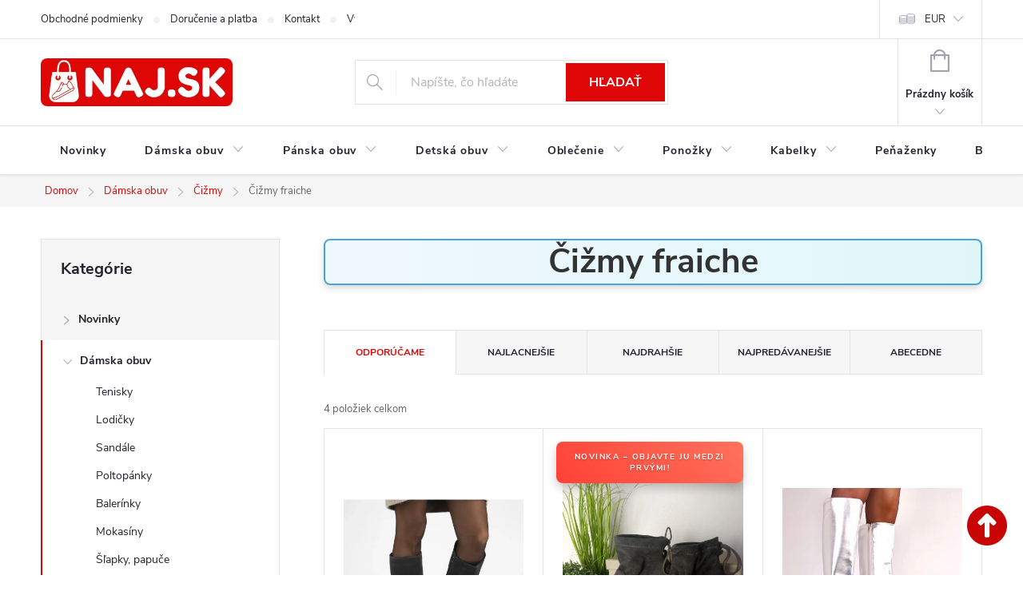

--- FILE ---
content_type: text/html; charset=utf-8
request_url: https://www.naj.sk/cizmy-fraiche/
body_size: 42461
content:
<!doctype html><html lang="sk" dir="ltr" class="header-background-light external-fonts-loaded"><head><meta charset="utf-8" /><meta name="viewport" content="width=device-width,initial-scale=1" /><title>Čižmy fraiche u nás 4 modelov – NA SKLADE ✅</title><link rel="preconnect" href="https://cdn.myshoptet.com" /><link rel="dns-prefetch" href="https://cdn.myshoptet.com" /><link rel="preload" href="https://cdn.myshoptet.com/prj/dist/master/cms/libs/jquery/jquery-1.11.3.min.js" as="script" /><link href="https://cdn.myshoptet.com/prj/dist/master/cms/templates/frontend_templates/shared/css/font-face/source-sans-3.css" rel="stylesheet"><link href="https://cdn.myshoptet.com/prj/dist/master/cms/templates/frontend_templates/shared/css/font-face/exo-2.css" rel="stylesheet"><script>
dataLayer = [];
dataLayer.push({'shoptet' : {
    "pageId": 11466,
    "pageType": "parametricCategory",
    "currency": "EUR",
    "currencyInfo": {
        "decimalSeparator": ",",
        "exchangeRate": 1,
        "priceDecimalPlaces": 2,
        "symbol": "\u20ac",
        "symbolLeft": 0,
        "thousandSeparator": " "
    },
    "language": "sk",
    "projectId": 60247,
    "category": {
        "guid": "b0efdfb5-6ccc-11e9-beb1-002590dad85e",
        "path": "D\u00e1mska obuv | \u010ci\u017emy",
        "parentCategoryGuid": "b0efbcb0-6ccc-11e9-beb1-002590dad85e"
    },
    "cartInfo": {
        "id": null,
        "freeShipping": false,
        "freeShippingFrom": null,
        "leftToFreeGift": {
            "formattedPrice": "0 \u20ac",
            "priceLeft": 0
        },
        "freeGift": false,
        "leftToFreeShipping": {
            "priceLeft": null,
            "dependOnRegion": null,
            "formattedPrice": null
        },
        "discountCoupon": [],
        "getNoBillingShippingPrice": {
            "withoutVat": 0,
            "vat": 0,
            "withVat": 0
        },
        "cartItems": [],
        "taxMode": "ORDINARY"
    },
    "cart": [],
    "customer": {
        "priceRatio": 1,
        "priceListId": 1,
        "groupId": null,
        "registered": false,
        "mainAccount": false
    }
}});
</script>

<!-- Google Tag Manager -->
<script>(function(w,d,s,l,i){w[l]=w[l]||[];w[l].push({'gtm.start':
new Date().getTime(),event:'gtm.js'});var f=d.getElementsByTagName(s)[0],
j=d.createElement(s),dl=l!='dataLayer'?'&l='+l:'';j.async=true;j.src=
'https://www.googletagmanager.com/gtm.js?id='+i+dl;f.parentNode.insertBefore(j,f);
})(window,document,'script','dataLayer','GTM-M2L9XLF');</script>
<!-- End Google Tag Manager -->

<meta property="og:type" content="website"><meta property="og:site_name" content="naj.sk"><meta property="og:url" content="https://www.naj.sk/cizmy-fraiche/"><meta property="og:title" content="Čižmy fraiche u nás  modelov – NA SKLADE ✅"><meta name="author" content="NAJ.SK"><meta name="web_author" content="Shoptet.sk"><meta name="dcterms.rightsHolder" content="www.naj.sk"><meta name="robots" content="index,follow"><meta property="og:image" content="https://cdn.myshoptet.com/usr/www.naj.sk/user/front_images/ogImage/pol_pl_zazoo-70121-skorzane-damskie-kozaki-z-welna-oliwkowe-40647_5_(1).jpg"><meta name="google-site-verification" content="102411453"><meta name="description" content="Kúpte si z ponuky 4 modelov z kategórie na temu Čižmy fraiche ✅z NAJ.SK – pohodlie, zľavy a rýchle doručenie!"><meta property="og:description" content="Kúpte si z ponuky 4 modelov z kategórie na temu Čižmy fraiche ✅z NAJ.SK – pohodlie, zľavy a rýchle doručenie!"><style>:root {--color-primary: #de0606;--color-primary-h: 0;--color-primary-s: 95%;--color-primary-l: 45%;--color-primary-hover: #de0606;--color-primary-hover-h: 0;--color-primary-hover-s: 95%;--color-primary-hover-l: 45%;--color-secondary: #006d00;--color-secondary-h: 120;--color-secondary-s: 100%;--color-secondary-l: 21%;--color-secondary-hover: #006d00;--color-secondary-hover-h: 120;--color-secondary-hover-s: 100%;--color-secondary-hover-l: 21%;--color-tertiary: #de0606;--color-tertiary-h: 0;--color-tertiary-s: 95%;--color-tertiary-l: 45%;--color-tertiary-hover: #de0606;--color-tertiary-hover-h: 0;--color-tertiary-hover-s: 95%;--color-tertiary-hover-l: 45%;--color-header-background: #ffffff;--template-font: "Source Sans 3";--template-headings-font: "Exo 2";--header-background-url: none;--cookies-notice-background: #1A1937;--cookies-notice-color: #F8FAFB;--cookies-notice-button-hover: #f5f5f5;--cookies-notice-link-hover: #27263f;--templates-update-management-preview-mode-content: "Náhľad aktualizácií šablóny je aktívny pre váš prehliadač."}</style>
    <script>var shoptet = shoptet || {};</script>
    <script src="https://cdn.myshoptet.com/prj/dist/master/shop/dist/main-3g-header.js.05f199e7fd2450312de2.js"></script>
<!-- User include --><!-- service 776(417) html code header -->
<link type="text/css" rel="stylesheet" media="all"  href="https://cdn.myshoptet.com/usr/paxio.myshoptet.com/user/documents/blank/style.css?v1602546"/>
<link href="https://cdn.myshoptet.com/prj/dist/master/shop/dist/font-shoptet-11.css.62c94c7785ff2cea73b2.css" rel="stylesheet">
<link href="https://cdn.myshoptet.com/usr/paxio.myshoptet.com/user/documents/blank/ikony.css?v9" rel="stylesheet">
<link type="text/css" rel="stylesheet" media="screen"  href="https://cdn.myshoptet.com/usr/paxio.myshoptet.com/user/documents/blank/preklady.css?v27" />
<link rel="stylesheet" href="https://cdn.myshoptet.com/usr/paxio.myshoptet.com/user/documents/blank/Slider/slick.css" />
<link rel="stylesheet" href="https://cdn.myshoptet.com/usr/paxio.myshoptet.com/user/documents/blank/Slider/slick-theme.css?v4" />
<link rel="stylesheet" href="https://cdn.myshoptet.com/usr/paxio.myshoptet.com/user/documents/blank/Slider/slick-classic.css?v3" />

<!-- api 879(518) html code header -->
<script data-info="ChatGo zakaznicky Messenger chat" async defer type="application/javascript" src="https://static.chatgo.cz/api/v1/plugin/chatbox/439016696127865.js"></script>
<!-- service 1570(1164) html code header -->
<link rel="stylesheet" href="https://cdn.myshoptet.com/usr/shoptet.tomashlad.eu/user/documents/extras/products-auto-load/screen.css?v=0011">
<!-- project html code header -->
<link href="https://www.naj.sk/user/documents/upload/code/css/upravaregklient5.css" rel="stylesheet" />
<link href="https://www.naj.sk/user/documents/upload/code/css/flag-novinka1.css" rel="stylesheet" />
<link href="https://www.naj.sk/user/documents/upload/code/css/TCFP.css" rel="stylesheet" />
<link href="https://www.naj.sk/user/documents/upload/code/css/Akcnacena6.css" rel="stylesheet" />
<script type="text/python" src="https://www.naj.sk/user/documents/upload/code/js/bardpv.js" ></script> 
<meta name="p:domain_verify" content="086c6cbf06bc4fedba9bffb4e9858bad"/>
<meta name="facebook-domain-verification" content="6fso6jqmfqlcz7bblahwrowccxtc9e" />
<meta name="theme-color" content="#de0606">
<meta name="msvalidate.01" content="C9561105521010D3DD0AA421656431DD" />
<link href="https://www.naj.sk/user/documents/upload/code/css/style6.css" rel="stylesheet" />
<meta name="p:domain_verify" content="e989d0280751400e300dde16fddef6ce"/>
<style type="text/css"> #manufacturer-filter { display: none } </style>
<meta name="msvalidate.01" content="6CD1CFA563A603AFA43DB408F77F798E" />
<meta name="google-site-verification" content="SCDkCtjx1LKtE9bkBHJKxTev9xW6v6MVG1K2F2WI1Aw" />
<meta name="google-site-verification" content="2UdtOPmumBgsy72ML7YWtCnybTlTrqEtmiYUK-q5PoQ" />
<meta name="msvalidate.01" content="437B6B70D21A0A2080A1C9DA19CBB811" />
<meta name="p:domain_verify" content="e989d0280751400e300dde16fddef6ce"/>
<link href="https://www.naj.sk/user/documents/upload/code/css/kodccs1.css?v=1" rel="stylesheet" />
<link href="https://www.naj.sk/user/documents/upload/code/css/style1.css" rel="stylesheet" />
<link href="https://www.naj.sk/user/documents/upload/code/css/style4.css" rel="stylesheet" />


<!-- Meta Pixel Code -->
<script>
!function(f,b,e,v,n,t,s)
{if(f.fbq)return;n=f.fbq=function(){n.callMethod?
n.callMethod.apply(n,arguments):n.queue.push(arguments)};
if(!f._fbq)f._fbq=n;n.push=n;n.loaded=!0;n.version='2.0';
n.queue=[];t=b.createElement(e);t.async=!0;
t.src=v;s=b.getElementsByTagName(e)[0];
s.parentNode.insertBefore(t,s)}(window, document,'script',
'https://connect.facebook.net/en_US/fbevents.js');
fbq('init', '2098967540320831');
fbq('track', 'PageView');
</script>
<noscript><img height="1" width="1" style="display:none"
src="https://www.facebook.com/tr?id=2098967540320831&ev=PageView&noscript=1"
/></noscript>
<!-- End Meta Pixel Code -->
<style>
.category-perex {
    display: none;
    
}
.category__secondDescription {
    display: none;
    
}
</style>




<!-- /User include --><link rel="shortcut icon" href="/favicon.ico" type="image/x-icon" /><link rel="canonical" href="https://www.naj.sk/cizmy-fraiche/" /><script>!function(){var t={9196:function(){!function(){var t=/\[object (Boolean|Number|String|Function|Array|Date|RegExp)\]/;function r(r){return null==r?String(r):(r=t.exec(Object.prototype.toString.call(Object(r))))?r[1].toLowerCase():"object"}function n(t,r){return Object.prototype.hasOwnProperty.call(Object(t),r)}function e(t){if(!t||"object"!=r(t)||t.nodeType||t==t.window)return!1;try{if(t.constructor&&!n(t,"constructor")&&!n(t.constructor.prototype,"isPrototypeOf"))return!1}catch(t){return!1}for(var e in t);return void 0===e||n(t,e)}function o(t,r,n){this.b=t,this.f=r||function(){},this.d=!1,this.a={},this.c=[],this.e=function(t){return{set:function(r,n){u(c(r,n),t.a)},get:function(r){return t.get(r)}}}(this),i(this,t,!n);var e=t.push,o=this;t.push=function(){var r=[].slice.call(arguments,0),n=e.apply(t,r);return i(o,r),n}}function i(t,n,o){for(t.c.push.apply(t.c,n);!1===t.d&&0<t.c.length;){if("array"==r(n=t.c.shift()))t:{var i=n,a=t.a;if("string"==r(i[0])){for(var f=i[0].split("."),s=f.pop(),p=(i=i.slice(1),0);p<f.length;p++){if(void 0===a[f[p]])break t;a=a[f[p]]}try{a[s].apply(a,i)}catch(t){}}}else if("function"==typeof n)try{n.call(t.e)}catch(t){}else{if(!e(n))continue;for(var l in n)u(c(l,n[l]),t.a)}o||(t.d=!0,t.f(t.a,n),t.d=!1)}}function c(t,r){for(var n={},e=n,o=t.split("."),i=0;i<o.length-1;i++)e=e[o[i]]={};return e[o[o.length-1]]=r,n}function u(t,o){for(var i in t)if(n(t,i)){var c=t[i];"array"==r(c)?("array"==r(o[i])||(o[i]=[]),u(c,o[i])):e(c)?(e(o[i])||(o[i]={}),u(c,o[i])):o[i]=c}}window.DataLayerHelper=o,o.prototype.get=function(t){var r=this.a;t=t.split(".");for(var n=0;n<t.length;n++){if(void 0===r[t[n]])return;r=r[t[n]]}return r},o.prototype.flatten=function(){this.b.splice(0,this.b.length),this.b[0]={},u(this.a,this.b[0])}}()}},r={};function n(e){var o=r[e];if(void 0!==o)return o.exports;var i=r[e]={exports:{}};return t[e](i,i.exports,n),i.exports}n.n=function(t){var r=t&&t.__esModule?function(){return t.default}:function(){return t};return n.d(r,{a:r}),r},n.d=function(t,r){for(var e in r)n.o(r,e)&&!n.o(t,e)&&Object.defineProperty(t,e,{enumerable:!0,get:r[e]})},n.o=function(t,r){return Object.prototype.hasOwnProperty.call(t,r)},function(){"use strict";n(9196)}()}();</script>    <!-- Global site tag (gtag.js) - Google Analytics -->
    <script async src="https://www.googletagmanager.com/gtag/js?id=G-40RSZEJ7EB"></script>
    <script>
        
        window.dataLayer = window.dataLayer || [];
        function gtag(){dataLayer.push(arguments);}
        

        
        gtag('js', new Date());

        
                gtag('config', 'G-40RSZEJ7EB', {"groups":"GA4","send_page_view":false,"content_group":"category","currency":"EUR","page_language":"sk"});
        
                gtag('config', 'AW-1029201166');
        
        
        
        
        
                    gtag('event', 'page_view', {"send_to":"GA4","page_language":"sk","content_group":"category","currency":"EUR"});
        
        
        
        
        
        
        
        
        
        
        
        
        
        document.addEventListener('DOMContentLoaded', function() {
            if (typeof shoptet.tracking !== 'undefined') {
                for (var id in shoptet.tracking.bannersList) {
                    gtag('event', 'view_promotion', {
                        "send_to": "UA",
                        "promotions": [
                            {
                                "id": shoptet.tracking.bannersList[id].id,
                                "name": shoptet.tracking.bannersList[id].name,
                                "position": shoptet.tracking.bannersList[id].position
                            }
                        ]
                    });
                }
            }

            shoptet.consent.onAccept(function(agreements) {
                if (agreements.length !== 0) {
                    console.debug('gtag consent accept');
                    var gtagConsentPayload =  {
                        'ad_storage': agreements.includes(shoptet.config.cookiesConsentOptPersonalisation)
                            ? 'granted' : 'denied',
                        'analytics_storage': agreements.includes(shoptet.config.cookiesConsentOptAnalytics)
                            ? 'granted' : 'denied',
                                                                                                'ad_user_data': agreements.includes(shoptet.config.cookiesConsentOptPersonalisation)
                            ? 'granted' : 'denied',
                        'ad_personalization': agreements.includes(shoptet.config.cookiesConsentOptPersonalisation)
                            ? 'granted' : 'denied',
                        };
                    console.debug('update consent data', gtagConsentPayload);
                    gtag('consent', 'update', gtagConsentPayload);
                    dataLayer.push(
                        { 'event': 'update_consent' }
                    );
                }
            });
        });
    </script>
<!-- Start Pricemania remarketing -->
<script async src="https://public.pricemania.sk/v1/shop/trusted/script.min.js?pk=fc04e778762c00b410e8b0ba2adc9e24"></script>
<script>
    window.pmaDataLayer = window.pmaDataLayer || [];
    function pma() { pmaDataLayer.push(arguments) }
</script>
<!-- End Pricemania remarketing -->
</head><body class="desktop id-11466 in-cizmy-fraiche template-11 type-category subtype-category-parametric multiple-columns-body columns-3 blank-mode blank-mode-css ums_forms_redesign--off ums_a11y_category_page--on ums_discussion_rating_forms--off ums_flags_display_unification--on ums_a11y_login--on mobile-header-version-0">
        <div id="fb-root"></div>
        <script>
            window.fbAsyncInit = function() {
                FB.init({
//                    appId            : 'your-app-id',
                    autoLogAppEvents : true,
                    xfbml            : true,
                    version          : 'v19.0'
                });
            };
        </script>
        <script async defer crossorigin="anonymous" src="https://connect.facebook.net/sk_SK/sdk.js"></script><script>
window.dataLayer = window.dataLayer || [];
dataLayer.push({
  'event': 'consent_update',
  'ad_storage': 'denied',
  'analytics_storage': 'denied'
});
window.dataLayer = window.dataLayer || [];
dataLayer.push({
  'event': 'page_view',
  'page_title': document.title,
  'page_location': window.location.href
});
fetch('https://www.google-analytics.com/mp/collect', {
  method: 'POST',
  body: JSON.stringify({
    measurement_id: 'G-40RSZEJ7EB',
    client_id: '12345.67890',
    events: [{
      name: 'page_view',
      params: { page_title: 'Home Page', page_location: 'https://example.com' }
    }]
  })
});
</script>

<!-- Google Tag Manager (noscript) -->
<noscript><iframe src="https://www.googletagmanager.com/ns.html?id=GTM-M2L9XLF"
height="0" width="0" style="display:none;visibility:hidden"></iframe></noscript>
<!-- End Google Tag Manager (noscript) -->

<a href="#content" class="skip-link sr-only">Prejsť na obsah</a><div class="overall-wrapper"><div class="user-action"><div class="container">
    <div class="user-action-in">
                    <div id="login" class="user-action-login popup-widget login-widget" role="dialog" aria-labelledby="loginHeading">
        <div class="popup-widget-inner">
                            <h2 id="loginHeading">Prihlásenie k vášmu účtu</h2><div id="customerLogin"><form action="/action/Customer/Login/" method="post" id="formLoginIncluded" class="csrf-enabled formLogin" data-testid="formLogin"><input type="hidden" name="referer" value="" /><div class="form-group"><div class="input-wrapper email js-validated-element-wrapper no-label"><input type="email" name="email" class="form-control" autofocus placeholder="E-mailová adresa (napr. jan@novak.sk)" data-testid="inputEmail" autocomplete="email" required /></div></div><div class="form-group"><div class="input-wrapper password js-validated-element-wrapper no-label"><input type="password" name="password" class="form-control" placeholder="Heslo" data-testid="inputPassword" autocomplete="current-password" required /><span class="no-display">Nemôžete vyplniť toto pole</span><input type="text" name="surname" value="" class="no-display" /></div></div><div class="form-group"><div class="login-wrapper"><button type="submit" class="btn btn-secondary btn-text btn-login" data-testid="buttonSubmit">Prihlásiť sa</button><div class="password-helper"><a href="/registracia/" data-testid="signup" rel="nofollow">Nová registrácia</a><a href="/klient/zabudnute-heslo/" rel="nofollow">Zabudnuté heslo</a></div></div></div><div class="social-login-buttons"><div class="social-login-buttons-divider"><span>alebo</span></div><div class="form-group"><a href="/action/Social/login/?provider=Facebook" class="login-btn facebook" rel="nofollow"><span class="login-facebook-icon"></span><strong>Prihlásiť sa cez Facebook</strong></a></div></div></form>
</div>                    </div>
    </div>

                            <div id="cart-widget" class="user-action-cart popup-widget cart-widget loader-wrapper" data-testid="popupCartWidget" role="dialog" aria-hidden="true">
    <div class="popup-widget-inner cart-widget-inner place-cart-here">
        <div class="loader-overlay">
            <div class="loader"></div>
        </div>
    </div>

    <div class="cart-widget-button">
        <a href="/kosik/" class="btn btn-conversion" id="continue-order-button" rel="nofollow" data-testid="buttonNextStep">Pokračovať do košíka</a>
    </div>
</div>
            </div>
</div>
</div><div class="top-navigation-bar" data-testid="topNavigationBar">

    <div class="container">

        <div class="top-navigation-contacts">
            <strong>Zákaznícka podpora:</strong><a href="mailto:info@naj.sk" class="project-email" data-testid="contactboxEmail"><span>info@naj.sk</span></a>        </div>

                            <div class="top-navigation-menu">
                <div class="top-navigation-menu-trigger"></div>
                <ul class="top-navigation-bar-menu">
                                            <li class="top-navigation-menu-item-39">
                            <a href="/obchodne-podmienky/" target="blank">Obchodné podmienky</a>
                        </li>
                                            <li class="top-navigation-menu-item-50814">
                            <a href="/doprava/">Doručenie a platba</a>
                        </li>
                                            <li class="top-navigation-menu-item-29">
                            <a href="/kontakt/">Kontakt</a>
                        </li>
                                            <li class="top-navigation-menu-item-695">
                            <a href="/vymena-vratenie-tovaru/">Výmena / Vrátenie tovaru</a>
                        </li>
                                            <li class="top-navigation-menu-item-692">
                            <a href="/reklamacia/">Reklamácia</a>
                        </li>
                                            <li class="top-navigation-menu-item-37245">
                            <a href="/podmienky-ochrany-osobnych-udajov/">Podmienky ochrany osobných údajov</a>
                        </li>
                                    </ul>
                <ul class="top-navigation-bar-menu-helper"></ul>
            </div>
        
        <div class="top-navigation-tools top-navigation-tools--language">
            <div class="responsive-tools">
                <a href="#" class="toggle-window" data-target="search" aria-label="Hľadať" data-testid="linkSearchIcon"></a>
                                                            <a href="#" class="toggle-window" data-target="login"></a>
                                                    <a href="#" class="toggle-window" data-target="navigation" aria-label="Menu" data-testid="hamburgerMenu"></a>
            </div>
                <div class="dropdown">
        <span>Ceny v:</span>
        <button id="topNavigationDropdown" type="button" data-toggle="dropdown" aria-haspopup="true" aria-expanded="false">
            EUR
            <span class="caret"></span>
        </button>
        <ul class="dropdown-menu" aria-labelledby="topNavigationDropdown"><li><a href="/action/Currency/changeCurrency/?currencyCode=CZK" rel="nofollow">CZK</a></li><li><a href="/action/Currency/changeCurrency/?currencyCode=EUR" rel="nofollow">EUR</a></li></ul>
    </div>
            <button class="top-nav-button top-nav-button-login toggle-window" type="button" data-target="login" aria-haspopup="dialog" aria-controls="login" aria-expanded="false" data-testid="signin"><span>Prihlásenie</span></button>        </div>

    </div>

</div>
<header id="header"><div class="container navigation-wrapper">
    <div class="header-top">
        <div class="site-name-wrapper">
            <div class="site-name"><a href="/" data-testid="linkWebsiteLogo"><img src="https://cdn.myshoptet.com/usr/www.naj.sk/user/logos/logonajsk-z_(1).png" alt="NAJ.SK" fetchpriority="low" /></a></div>        </div>
        <div class="search" itemscope itemtype="https://schema.org/WebSite">
            <meta itemprop="headline" content="Čižmy fraiche"/><meta itemprop="url" content="https://www.naj.sk"/><meta itemprop="text" content="Kúpte si z ponuky 4 modelov z kategórie na temu Čižmy fraiche ✅z NAJ.SK – pohodlie, zľavy a rýchle doručenie!"/>            <form action="/action/ProductSearch/prepareString/" method="post"
    id="formSearchForm" class="search-form compact-form js-search-main"
    itemprop="potentialAction" itemscope itemtype="https://schema.org/SearchAction" data-testid="searchForm">
    <fieldset>
        <meta itemprop="target"
            content="https://www.naj.sk/vyhladavanie/?string={string}"/>
        <input type="hidden" name="language" value="sk"/>
        
            
<input
    type="search"
    name="string"
        class="query-input form-control search-input js-search-input"
    placeholder="Napíšte, čo hľadáte"
    autocomplete="off"
    required
    itemprop="query-input"
    aria-label="Vyhľadávanie"
    data-testid="searchInput"
>
            <button type="submit" class="btn btn-default" data-testid="searchBtn">Hľadať</button>
        
    </fieldset>
</form>
        </div>
        <div class="navigation-buttons">
                
    <a href="/kosik/" class="btn btn-icon toggle-window cart-count" data-target="cart" data-hover="true" data-redirect="true" data-testid="headerCart" rel="nofollow" aria-haspopup="dialog" aria-expanded="false" aria-controls="cart-widget">
        
                <span class="sr-only">Nákupný košík</span>
        
            <span class="cart-price visible-lg-inline-block" data-testid="headerCartPrice">
                                    Prázdny košík                            </span>
        
    
            </a>
        </div>
    </div>
    <nav id="navigation" aria-label="Hlavné menu" data-collapsible="true"><div class="navigation-in menu"><ul class="menu-level-1" role="menubar" data-testid="headerMenuItems"><li class="menu-item-49145" role="none"><a href="/novinky-v-modnom-dome/" data-testid="headerMenuItem" role="menuitem" aria-expanded="false"><b>Novinky</b></a></li>
<li class="menu-item-880 ext" role="none"><a href="/damska-obuv/" data-testid="headerMenuItem" role="menuitem" aria-haspopup="true" aria-expanded="false"><b>Dámska obuv</b><span class="submenu-arrow"></span></a><ul class="menu-level-2" aria-label="Dámska obuv" tabindex="-1" role="menu"><li class="menu-item-898" role="none"><a href="/tenisky/" class="menu-image" data-testid="headerMenuItem" tabindex="-1" aria-hidden="true"><img src="data:image/svg+xml,%3Csvg%20width%3D%22140%22%20height%3D%22100%22%20xmlns%3D%22http%3A%2F%2Fwww.w3.org%2F2000%2Fsvg%22%3E%3C%2Fsvg%3E" alt="" aria-hidden="true" width="140" height="100"  data-src="https://cdn.myshoptet.com/usr/www.naj.sk/user/categories/thumb/untitled_design_(40).png" fetchpriority="low" /></a><div><a href="/tenisky/" data-testid="headerMenuItem" role="menuitem"><span>Tenisky</span></a>
                        </div></li><li class="menu-item-883" role="none"><a href="/lodicky/" class="menu-image" data-testid="headerMenuItem" tabindex="-1" aria-hidden="true"><img src="data:image/svg+xml,%3Csvg%20width%3D%22140%22%20height%3D%22100%22%20xmlns%3D%22http%3A%2F%2Fwww.w3.org%2F2000%2Fsvg%22%3E%3C%2Fsvg%3E" alt="" aria-hidden="true" width="140" height="100"  data-src="https://cdn.myshoptet.com/usr/www.naj.sk/user/categories/thumb/untitled_design_(41).png" fetchpriority="low" /></a><div><a href="/lodicky/" data-testid="headerMenuItem" role="menuitem"><span>Lodičky FAV</span></a>
                        </div></li><li class="menu-item-886" role="none"><a href="/damske-sandale/" class="menu-image" data-testid="headerMenuItem" tabindex="-1" aria-hidden="true"><img src="data:image/svg+xml,%3Csvg%20width%3D%22140%22%20height%3D%22100%22%20xmlns%3D%22http%3A%2F%2Fwww.w3.org%2F2000%2Fsvg%22%3E%3C%2Fsvg%3E" alt="" aria-hidden="true" width="140" height="100"  data-src="https://cdn.myshoptet.com/usr/www.naj.sk/user/categories/thumb/untitled_design_(43).png" fetchpriority="low" /></a><div><a href="/damske-sandale/" data-testid="headerMenuItem" role="menuitem"><span>Sandále FAV</span></a>
                        </div></li><li class="menu-item-1195" role="none"><a href="/poltopanky/" class="menu-image" data-testid="headerMenuItem" tabindex="-1" aria-hidden="true"><img src="data:image/svg+xml,%3Csvg%20width%3D%22140%22%20height%3D%22100%22%20xmlns%3D%22http%3A%2F%2Fwww.w3.org%2F2000%2Fsvg%22%3E%3C%2Fsvg%3E" alt="" aria-hidden="true" width="140" height="100"  data-src="https://cdn.myshoptet.com/usr/www.naj.sk/user/categories/thumb/untitled_design_(39).png" fetchpriority="low" /></a><div><a href="/poltopanky/" data-testid="headerMenuItem" role="menuitem"><span>Poltopánky</span></a>
                        </div></li><li class="menu-item-907" role="none"><a href="/balerinky/" class="menu-image" data-testid="headerMenuItem" tabindex="-1" aria-hidden="true"><img src="data:image/svg+xml,%3Csvg%20width%3D%22140%22%20height%3D%22100%22%20xmlns%3D%22http%3A%2F%2Fwww.w3.org%2F2000%2Fsvg%22%3E%3C%2Fsvg%3E" alt="" aria-hidden="true" width="140" height="100"  data-src="https://cdn.myshoptet.com/usr/www.naj.sk/user/categories/thumb/untitled_design_(45).png" fetchpriority="low" /></a><div><a href="/balerinky/" data-testid="headerMenuItem" role="menuitem"><span>Balerínky</span></a>
                        </div></li><li class="menu-item-1210" role="none"><a href="/mokasiny/" class="menu-image" data-testid="headerMenuItem" tabindex="-1" aria-hidden="true"><img src="data:image/svg+xml,%3Csvg%20width%3D%22140%22%20height%3D%22100%22%20xmlns%3D%22http%3A%2F%2Fwww.w3.org%2F2000%2Fsvg%22%3E%3C%2Fsvg%3E" alt="" aria-hidden="true" width="140" height="100"  data-src="https://cdn.myshoptet.com/usr/www.naj.sk/user/categories/thumb/untitled_design_(44).png" fetchpriority="low" /></a><div><a href="/mokasiny/" data-testid="headerMenuItem" role="menuitem"><span>Mokasíny</span></a>
                        </div></li><li class="menu-item-1207" role="none"><a href="/slapky/" class="menu-image" data-testid="headerMenuItem" tabindex="-1" aria-hidden="true"><img src="data:image/svg+xml,%3Csvg%20width%3D%22140%22%20height%3D%22100%22%20xmlns%3D%22http%3A%2F%2Fwww.w3.org%2F2000%2Fsvg%22%3E%3C%2Fsvg%3E" alt="" aria-hidden="true" width="140" height="100"  data-src="https://cdn.myshoptet.com/usr/www.naj.sk/user/categories/thumb/untitled_design_(42).png" fetchpriority="low" /></a><div><a href="/slapky/" data-testid="headerMenuItem" role="menuitem"><span>Šľapky, papuče FAV</span></a>
                        </div></li><li class="menu-item-29562" role="none"><a href="/damske-clenkove-topanky/" class="menu-image" data-testid="headerMenuItem" tabindex="-1" aria-hidden="true"><img src="data:image/svg+xml,%3Csvg%20width%3D%22140%22%20height%3D%22100%22%20xmlns%3D%22http%3A%2F%2Fwww.w3.org%2F2000%2Fsvg%22%3E%3C%2Fsvg%3E" alt="" aria-hidden="true" width="140" height="100"  data-src="https://cdn.myshoptet.com/usr/www.naj.sk/user/categories/thumb/untitled_design_(38).png" fetchpriority="low" /></a><div><a href="/damske-clenkove-topanky/" data-testid="headerMenuItem" role="menuitem"><span>Členkové topánky FAV</span></a>
                        </div></li><li class="menu-item-1177" role="none"><a href="/topanky-jesen-zima-2021/" class="menu-image" data-testid="headerMenuItem" tabindex="-1" aria-hidden="true"><img src="data:image/svg+xml,%3Csvg%20width%3D%22140%22%20height%3D%22100%22%20xmlns%3D%22http%3A%2F%2Fwww.w3.org%2F2000%2Fsvg%22%3E%3C%2Fsvg%3E" alt="" aria-hidden="true" width="140" height="100"  data-src="https://cdn.myshoptet.com/usr/www.naj.sk/user/categories/thumb/untitled_design_(46).png" fetchpriority="low" /></a><div><a href="/topanky-jesen-zima-2021/" data-testid="headerMenuItem" role="menuitem"><span>Topánky Jeseň / zima</span></a>
                        </div></li><li class="menu-item-889 active" role="none"><a href="/cizmy/" class="menu-image" data-testid="headerMenuItem" tabindex="-1" aria-hidden="true"><img src="data:image/svg+xml,%3Csvg%20width%3D%22140%22%20height%3D%22100%22%20xmlns%3D%22http%3A%2F%2Fwww.w3.org%2F2000%2Fsvg%22%3E%3C%2Fsvg%3E" alt="" aria-hidden="true" width="140" height="100"  data-src="https://cdn.myshoptet.com/usr/www.naj.sk/user/categories/thumb/untitled_design_(54).png" fetchpriority="low" /></a><div><a href="/cizmy/" data-testid="headerMenuItem" role="menuitem"><span>Čižmy</span></a>
                        </div></li><li class="menu-item-916" role="none"><a href="/snehule/" class="menu-image" data-testid="headerMenuItem" tabindex="-1" aria-hidden="true"><img src="data:image/svg+xml,%3Csvg%20width%3D%22140%22%20height%3D%22100%22%20xmlns%3D%22http%3A%2F%2Fwww.w3.org%2F2000%2Fsvg%22%3E%3C%2Fsvg%3E" alt="" aria-hidden="true" width="140" height="100"  data-src="https://cdn.myshoptet.com/usr/www.naj.sk/user/categories/thumb/d__mske_snehule_(2).png" fetchpriority="low" /></a><div><a href="/snehule/" data-testid="headerMenuItem" role="menuitem"><span>Snehule</span></a>
                        </div></li><li class="menu-item-895" role="none"><a href="/gumaky/" class="menu-image" data-testid="headerMenuItem" tabindex="-1" aria-hidden="true"><img src="data:image/svg+xml,%3Csvg%20width%3D%22140%22%20height%3D%22100%22%20xmlns%3D%22http%3A%2F%2Fwww.w3.org%2F2000%2Fsvg%22%3E%3C%2Fsvg%3E" alt="" aria-hidden="true" width="140" height="100"  data-src="https://cdn.myshoptet.com/usr/www.naj.sk/user/categories/thumb/untitled_design_(47).png" fetchpriority="low" /></a><div><a href="/gumaky/" data-testid="headerMenuItem" role="menuitem"><span>Gumáky FAV</span></a>
                        </div></li><li class="menu-item-1524" role="none"><a href="/zimne-topanky/" class="menu-image" data-testid="headerMenuItem" tabindex="-1" aria-hidden="true"><img src="data:image/svg+xml,%3Csvg%20width%3D%22140%22%20height%3D%22100%22%20xmlns%3D%22http%3A%2F%2Fwww.w3.org%2F2000%2Fsvg%22%3E%3C%2Fsvg%3E" alt="" aria-hidden="true" width="140" height="100"  data-src="https://cdn.myshoptet.com/usr/www.naj.sk/user/categories/thumb/untitled_design_(37).png" fetchpriority="low" /></a><div><a href="/zimne-topanky/" data-testid="headerMenuItem" role="menuitem"><span>Zimné topánky FAV</span></a>
                        </div></li><li class="menu-item-4839" role="none"><a href="/trapery/" class="menu-image" data-testid="headerMenuItem" tabindex="-1" aria-hidden="true"><img src="data:image/svg+xml,%3Csvg%20width%3D%22140%22%20height%3D%22100%22%20xmlns%3D%22http%3A%2F%2Fwww.w3.org%2F2000%2Fsvg%22%3E%3C%2Fsvg%3E" alt="" aria-hidden="true" width="140" height="100"  data-src="https://cdn.myshoptet.com/usr/www.naj.sk/user/categories/thumb/untitled_design_(37)-1.png" fetchpriority="low" /></a><div><a href="/trapery/" data-testid="headerMenuItem" role="menuitem"><span>Trapery</span></a>
                        </div></li><li class="menu-item-4845" role="none"><a href="/damske-perka/" class="menu-image" data-testid="headerMenuItem" tabindex="-1" aria-hidden="true"><img src="data:image/svg+xml,%3Csvg%20width%3D%22140%22%20height%3D%22100%22%20xmlns%3D%22http%3A%2F%2Fwww.w3.org%2F2000%2Fsvg%22%3E%3C%2Fsvg%3E" alt="" aria-hidden="true" width="140" height="100"  data-src="https://cdn.myshoptet.com/usr/www.naj.sk/user/categories/thumb/untitled_design_(57).png" fetchpriority="low" /></a><div><a href="/damske-perka/" data-testid="headerMenuItem" role="menuitem"><span>Pérka</span></a>
                        </div></li><li class="menu-item-1248" role="none"><a href="/trekova-obuv/" class="menu-image" data-testid="headerMenuItem" tabindex="-1" aria-hidden="true"><img src="data:image/svg+xml,%3Csvg%20width%3D%22140%22%20height%3D%22100%22%20xmlns%3D%22http%3A%2F%2Fwww.w3.org%2F2000%2Fsvg%22%3E%3C%2Fsvg%3E" alt="" aria-hidden="true" width="140" height="100"  data-src="https://cdn.myshoptet.com/usr/www.naj.sk/user/categories/thumb/untitled_design_(59).png" fetchpriority="low" /></a><div><a href="/trekova-obuv/" data-testid="headerMenuItem" role="menuitem"><span>Treková obuv</span></a>
                        </div></li><li class="menu-item-1623" role="none"><a href="/platformy/" class="menu-image" data-testid="headerMenuItem" tabindex="-1" aria-hidden="true"><img src="data:image/svg+xml,%3Csvg%20width%3D%22140%22%20height%3D%22100%22%20xmlns%3D%22http%3A%2F%2Fwww.w3.org%2F2000%2Fsvg%22%3E%3C%2Fsvg%3E" alt="" aria-hidden="true" width="140" height="100"  data-src="https://cdn.myshoptet.com/usr/www.naj.sk/user/categories/thumb/untitled_design_(58).png" fetchpriority="low" /></a><div><a href="/platformy/" data-testid="headerMenuItem" role="menuitem"><span>Platformy</span></a>
                        </div></li><li class="menu-item-1608" role="none"><a href="/workery-3/" class="menu-image" data-testid="headerMenuItem" tabindex="-1" aria-hidden="true"><img src="data:image/svg+xml,%3Csvg%20width%3D%22140%22%20height%3D%22100%22%20xmlns%3D%22http%3A%2F%2Fwww.w3.org%2F2000%2Fsvg%22%3E%3C%2Fsvg%3E" alt="" aria-hidden="true" width="140" height="100"  data-src="https://cdn.myshoptet.com/usr/www.naj.sk/user/categories/thumb/untitled_design_(56).png" fetchpriority="low" /></a><div><a href="/workery-3/" data-testid="headerMenuItem" role="menuitem"><span>Workery</span></a>
                        </div></li></ul></li>
<li class="menu-item-1070 ext" role="none"><a href="/panske-topanky/" data-testid="headerMenuItem" role="menuitem" aria-haspopup="true" aria-expanded="false"><b>Pánska obuv</b><span class="submenu-arrow"></span></a><ul class="menu-level-2" aria-label="Pánska obuv" tabindex="-1" role="menu"><li class="menu-item-9240" role="none"><a href="/panske-tenisky/" class="menu-image" data-testid="headerMenuItem" tabindex="-1" aria-hidden="true"><img src="data:image/svg+xml,%3Csvg%20width%3D%22140%22%20height%3D%22100%22%20xmlns%3D%22http%3A%2F%2Fwww.w3.org%2F2000%2Fsvg%22%3E%3C%2Fsvg%3E" alt="" aria-hidden="true" width="140" height="100"  data-src="https://cdn.myshoptet.com/usr/www.naj.sk/user/categories/thumb/untitled_design_(48).png" fetchpriority="low" /></a><div><a href="/panske-tenisky/" data-testid="headerMenuItem" role="menuitem"><span>Tenisky</span></a>
                        </div></li><li class="menu-item-1180" role="none"><a href="/panske-poltopanky/" class="menu-image" data-testid="headerMenuItem" tabindex="-1" aria-hidden="true"><img src="data:image/svg+xml,%3Csvg%20width%3D%22140%22%20height%3D%22100%22%20xmlns%3D%22http%3A%2F%2Fwww.w3.org%2F2000%2Fsvg%22%3E%3C%2Fsvg%3E" alt="" aria-hidden="true" width="140" height="100"  data-src="https://cdn.myshoptet.com/usr/www.naj.sk/user/categories/thumb/untitled_design_(51).png" fetchpriority="low" /></a><div><a href="/panske-poltopanky/" data-testid="headerMenuItem" role="menuitem"><span>Poltopánky</span></a>
                        </div></li><li class="menu-item-1235" role="none"><a href="/panske-sandale/" class="menu-image" data-testid="headerMenuItem" tabindex="-1" aria-hidden="true"><img src="data:image/svg+xml,%3Csvg%20width%3D%22140%22%20height%3D%22100%22%20xmlns%3D%22http%3A%2F%2Fwww.w3.org%2F2000%2Fsvg%22%3E%3C%2Fsvg%3E" alt="" aria-hidden="true" width="140" height="100"  data-src="https://cdn.myshoptet.com/usr/www.naj.sk/user/categories/thumb/untitled_design_(49).png" fetchpriority="low" /></a><div><a href="/panske-sandale/" data-testid="headerMenuItem" role="menuitem"><span>Sandále</span></a>
                        </div></li><li class="menu-item-29115" role="none"><a href="/panske-slapky/" class="menu-image" data-testid="headerMenuItem" tabindex="-1" aria-hidden="true"><img src="data:image/svg+xml,%3Csvg%20width%3D%22140%22%20height%3D%22100%22%20xmlns%3D%22http%3A%2F%2Fwww.w3.org%2F2000%2Fsvg%22%3E%3C%2Fsvg%3E" alt="" aria-hidden="true" width="140" height="100"  data-src="https://cdn.myshoptet.com/usr/www.naj.sk/user/categories/thumb/untitled_design_(50).png" fetchpriority="low" /></a><div><a href="/panske-slapky/" data-testid="headerMenuItem" role="menuitem"><span>Šľapky</span></a>
                        </div></li><li class="menu-item-9258" role="none"><a href="/panske-mokasiny/" class="menu-image" data-testid="headerMenuItem" tabindex="-1" aria-hidden="true"><img src="data:image/svg+xml,%3Csvg%20width%3D%22140%22%20height%3D%22100%22%20xmlns%3D%22http%3A%2F%2Fwww.w3.org%2F2000%2Fsvg%22%3E%3C%2Fsvg%3E" alt="" aria-hidden="true" width="140" height="100"  data-src="https://cdn.myshoptet.com/usr/www.naj.sk/user/categories/thumb/p__nske_mokas__ny.png" fetchpriority="low" /></a><div><a href="/panske-mokasiny/" data-testid="headerMenuItem" role="menuitem"><span>Mokasíny</span></a>
                        </div></li><li class="menu-item-8811" role="none"><a href="/panske-topanky-na-zimu/" class="menu-image" data-testid="headerMenuItem" tabindex="-1" aria-hidden="true"><img src="data:image/svg+xml,%3Csvg%20width%3D%22140%22%20height%3D%22100%22%20xmlns%3D%22http%3A%2F%2Fwww.w3.org%2F2000%2Fsvg%22%3E%3C%2Fsvg%3E" alt="" aria-hidden="true" width="140" height="100"  data-src="https://cdn.myshoptet.com/usr/www.naj.sk/user/categories/thumb/untitled_design_(52).png" fetchpriority="low" /></a><div><a href="/panske-topanky-na-zimu/" data-testid="headerMenuItem" role="menuitem"><span>Topánky na zimu</span></a>
                        </div></li></ul></li>
<li class="menu-item-1079 ext" role="none"><a href="/detska-obuv/" data-testid="headerMenuItem" role="menuitem" aria-haspopup="true" aria-expanded="false"><b>Detská obuv</b><span class="submenu-arrow"></span></a><ul class="menu-level-2" aria-label="Detská obuv" tabindex="-1" role="menu"><li class="menu-item-28689" role="none"><a href="/detske-gumaky/" class="menu-image" data-testid="headerMenuItem" tabindex="-1" aria-hidden="true"><img src="data:image/svg+xml,%3Csvg%20width%3D%22140%22%20height%3D%22100%22%20xmlns%3D%22http%3A%2F%2Fwww.w3.org%2F2000%2Fsvg%22%3E%3C%2Fsvg%3E" alt="" aria-hidden="true" width="140" height="100"  data-src="https://cdn.myshoptet.com/usr/www.naj.sk/user/categories/thumb/untitled_design_(72).png" fetchpriority="low" /></a><div><a href="/detske-gumaky/" data-testid="headerMenuItem" role="menuitem"><span>Gumáky</span></a>
                        </div></li><li class="menu-item-1189" role="none"><a href="/detske-baleriny/" class="menu-image" data-testid="headerMenuItem" tabindex="-1" aria-hidden="true"><img src="data:image/svg+xml,%3Csvg%20width%3D%22140%22%20height%3D%22100%22%20xmlns%3D%22http%3A%2F%2Fwww.w3.org%2F2000%2Fsvg%22%3E%3C%2Fsvg%3E" alt="" aria-hidden="true" width="140" height="100"  data-src="https://cdn.myshoptet.com/usr/www.naj.sk/user/categories/thumb/untitled_design_(73).png" fetchpriority="low" /></a><div><a href="/detske-baleriny/" data-testid="headerMenuItem" role="menuitem"><span>Baleríny</span></a>
                        </div></li><li class="menu-item-1192" role="none"><a href="/detske-sandale/" class="menu-image" data-testid="headerMenuItem" tabindex="-1" aria-hidden="true"><img src="data:image/svg+xml,%3Csvg%20width%3D%22140%22%20height%3D%22100%22%20xmlns%3D%22http%3A%2F%2Fwww.w3.org%2F2000%2Fsvg%22%3E%3C%2Fsvg%3E" alt="" aria-hidden="true" width="140" height="100"  data-src="https://cdn.myshoptet.com/usr/www.naj.sk/user/categories/thumb/untitled_design_(74).png" fetchpriority="low" /></a><div><a href="/detske-sandale/" data-testid="headerMenuItem" role="menuitem"><span>Sandále</span></a>
                        </div></li><li class="menu-item-1610" role="none"><a href="/detske-tenisky/" class="menu-image" data-testid="headerMenuItem" tabindex="-1" aria-hidden="true"><img src="data:image/svg+xml,%3Csvg%20width%3D%22140%22%20height%3D%22100%22%20xmlns%3D%22http%3A%2F%2Fwww.w3.org%2F2000%2Fsvg%22%3E%3C%2Fsvg%3E" alt="" aria-hidden="true" width="140" height="100"  data-src="https://cdn.myshoptet.com/usr/www.naj.sk/user/categories/thumb/untitled_design_(75).png" fetchpriority="low" /></a><div><a href="/detske-tenisky/" data-testid="headerMenuItem" role="menuitem"><span>Tenisky</span></a>
                        </div></li><li class="menu-item-37263" role="none"><a href="/detske-slapky/" class="menu-image" data-testid="headerMenuItem" tabindex="-1" aria-hidden="true"><img src="data:image/svg+xml,%3Csvg%20width%3D%22140%22%20height%3D%22100%22%20xmlns%3D%22http%3A%2F%2Fwww.w3.org%2F2000%2Fsvg%22%3E%3C%2Fsvg%3E" alt="" aria-hidden="true" width="140" height="100"  data-src="https://cdn.myshoptet.com/usr/www.naj.sk/user/categories/thumb/untitled_design_(76).png" fetchpriority="low" /></a><div><a href="/detske-slapky/" data-testid="headerMenuItem" role="menuitem"><span>Šľapky</span></a>
                        </div></li><li class="menu-item-28674" role="none"><a href="/detske-clenkove-topanky/" class="menu-image" data-testid="headerMenuItem" tabindex="-1" aria-hidden="true"><img src="data:image/svg+xml,%3Csvg%20width%3D%22140%22%20height%3D%22100%22%20xmlns%3D%22http%3A%2F%2Fwww.w3.org%2F2000%2Fsvg%22%3E%3C%2Fsvg%3E" alt="" aria-hidden="true" width="140" height="100"  data-src="https://cdn.myshoptet.com/usr/www.naj.sk/user/categories/thumb/untitled_design_(77).png" fetchpriority="low" /></a><div><a href="/detske-clenkove-topanky/" data-testid="headerMenuItem" role="menuitem"><span>Členkové topánky</span></a>
                        </div></li><li class="menu-item-37287 has-third-level" role="none"><a href="/topanky-pre-novorodenca/" class="menu-image" data-testid="headerMenuItem" tabindex="-1" aria-hidden="true"><img src="data:image/svg+xml,%3Csvg%20width%3D%22140%22%20height%3D%22100%22%20xmlns%3D%22http%3A%2F%2Fwww.w3.org%2F2000%2Fsvg%22%3E%3C%2Fsvg%3E" alt="" aria-hidden="true" width="140" height="100"  data-src="https://cdn.myshoptet.com/usr/www.naj.sk/user/categories/thumb/topanky_pre_novorodenca.png" fetchpriority="low" /></a><div><a href="/topanky-pre-novorodenca/" data-testid="headerMenuItem" role="menuitem"><span>Topanky pre novorodenca</span></a>
                                                    <ul class="menu-level-3" role="menu">
                                                                    <li class="menu-item-29497" role="none">
                                        <a href="/dojcenske-topanky/" data-testid="headerMenuItem" role="menuitem">
                                            Dojčenské topánky</a>                                    </li>
                                                            </ul>
                        </div></li><li class="menu-item-1198 has-third-level" role="none"><a href="/detske-zimne-topanky/" class="menu-image" data-testid="headerMenuItem" tabindex="-1" aria-hidden="true"><img src="data:image/svg+xml,%3Csvg%20width%3D%22140%22%20height%3D%22100%22%20xmlns%3D%22http%3A%2F%2Fwww.w3.org%2F2000%2Fsvg%22%3E%3C%2Fsvg%3E" alt="" aria-hidden="true" width="140" height="100"  data-src="https://cdn.myshoptet.com/usr/www.naj.sk/user/categories/thumb/untitled_design_(78).png" fetchpriority="low" /></a><div><a href="/detske-zimne-topanky/" data-testid="headerMenuItem" role="menuitem"><span>Zimné topánky</span></a>
                                                    <ul class="menu-level-3" role="menu">
                                                                    <li class="menu-item-28662" role="none">
                                        <a href="/detske-snehule/" data-testid="headerMenuItem" role="menuitem">
                                            Snehule</a>,                                    </li>
                                                                    <li class="menu-item-28668" role="none">
                                        <a href="/detske-trapery/" data-testid="headerMenuItem" role="menuitem">
                                            Trapery</a>,                                    </li>
                                                                    <li class="menu-item-28683" role="none">
                                        <a href="/detske-trekingove-topanky/" data-testid="headerMenuItem" role="menuitem">
                                            Trekingové topánky</a>,                                    </li>
                                                                    <li class="menu-item-28692" role="none">
                                        <a href="/cizmy-detske/" data-testid="headerMenuItem" role="menuitem">
                                            Čižmy</a>                                    </li>
                                                            </ul>
                        </div></li></ul></li>
<li class="menu-item-725 ext" role="none"><a href="/oblecenie/" data-testid="headerMenuItem" role="menuitem" aria-haspopup="true" aria-expanded="false"><b>Oblečenie</b><span class="submenu-arrow"></span></a><ul class="menu-level-2" aria-label="Oblečenie" tabindex="-1" role="menu"><li class="menu-item-738 has-third-level" role="none"><a href="/damske-oblecenie/" class="menu-image" data-testid="headerMenuItem" tabindex="-1" aria-hidden="true"><img src="data:image/svg+xml,%3Csvg%20width%3D%22140%22%20height%3D%22100%22%20xmlns%3D%22http%3A%2F%2Fwww.w3.org%2F2000%2Fsvg%22%3E%3C%2Fsvg%3E" alt="" aria-hidden="true" width="140" height="100"  data-src="https://cdn.myshoptet.com/usr/www.naj.sk/user/categories/thumb/damske-oblecenie.png" fetchpriority="low" /></a><div><a href="/damske-oblecenie/" data-testid="headerMenuItem" role="menuitem"><span>Dámske</span></a>
                                                    <ul class="menu-level-3" role="menu">
                                                                    <li class="menu-item-28854" role="none">
                                        <a href="/damske-saty/" data-testid="headerMenuItem" role="menuitem">
                                            Šaty</a>,                                    </li>
                                                                    <li class="menu-item-28866" role="none">
                                        <a href="/sukne/" data-testid="headerMenuItem" role="menuitem">
                                            Sukne</a>,                                    </li>
                                                                    <li class="menu-item-50774" role="none">
                                        <a href="/damske-bundy-na-zimu/" data-testid="headerMenuItem" role="menuitem">
                                            Bundy na zimu</a>,                                    </li>
                                                                    <li class="menu-item-727" role="none">
                                        <a href="/damske-mikiny/" data-testid="headerMenuItem" role="menuitem">
                                            Mikiny</a>,                                    </li>
                                                                    <li class="menu-item-29151" role="none">
                                        <a href="/bluzky/" data-testid="headerMenuItem" role="menuitem">
                                            Blúzky</a>,                                    </li>
                                                                    <li class="menu-item-50666" role="none">
                                        <a href="/vesty/" data-testid="headerMenuItem" role="menuitem">
                                            Vesty</a>,                                    </li>
                                                                    <li class="menu-item-47970" role="none">
                                        <a href="/damske-bundy/" data-testid="headerMenuItem" role="menuitem">
                                            Bundy</a>,                                    </li>
                                                                    <li class="menu-item-50672" role="none">
                                        <a href="/komplet/" data-testid="headerMenuItem" role="menuitem">
                                            Športové oblečenie - komplety</a>,                                    </li>
                                                                    <li class="menu-item-47895" role="none">
                                        <a href="/damske-tricka/" data-testid="headerMenuItem" role="menuitem">
                                            T-shirt</a>,                                    </li>
                                                                    <li class="menu-item-29154" role="none">
                                        <a href="/svetre/" data-testid="headerMenuItem" role="menuitem">
                                            Svetre</a>,                                    </li>
                                                                    <li class="menu-item-29157" role="none">
                                        <a href="/nohavice/" data-testid="headerMenuItem" role="menuitem">
                                            Nohavice, Legíny, Tepláky</a>,                                    </li>
                                                                    <li class="menu-item-50702" role="none">
                                        <a href="/damske-body/" data-testid="headerMenuItem" role="menuitem">
                                            Body</a>,                                    </li>
                                                                    <li class="menu-item-50786" role="none">
                                        <a href="/damske-kratasy/" data-testid="headerMenuItem" role="menuitem">
                                            Kraťasy</a>,                                    </li>
                                                                    <li class="menu-item-50792" role="none">
                                        <a href="/damske-saka/" data-testid="headerMenuItem" role="menuitem">
                                            Saká</a>,                                    </li>
                                                                    <li class="menu-item-50657" role="none">
                                        <a href="/saly-a-satky/" data-testid="headerMenuItem" role="menuitem">
                                            Šály a šatky</a>,                                    </li>
                                                                    <li class="menu-item-50802" role="none">
                                        <a href="/damske-rukavice-na-zimu/" data-testid="headerMenuItem" role="menuitem">
                                            Rukavice</a>,                                    </li>
                                                                    <li class="menu-item-50354" role="none">
                                        <a href="/damske-kosele/" data-testid="headerMenuItem" role="menuitem">
                                            Košele</a>,                                    </li>
                                                                    <li class="menu-item-50838" role="none">
                                        <a href="/damske-pyzama/" data-testid="headerMenuItem" role="menuitem">
                                            Pyžama</a>                                    </li>
                                                            </ul>
                        </div></li><li class="menu-item-737 has-third-level" role="none"><a href="/panske-oblecenie/" class="menu-image" data-testid="headerMenuItem" tabindex="-1" aria-hidden="true"><img src="data:image/svg+xml,%3Csvg%20width%3D%22140%22%20height%3D%22100%22%20xmlns%3D%22http%3A%2F%2Fwww.w3.org%2F2000%2Fsvg%22%3E%3C%2Fsvg%3E" alt="" aria-hidden="true" width="140" height="100"  data-src="https://cdn.myshoptet.com/usr/www.naj.sk/user/categories/thumb/panske-oblecenie.png" fetchpriority="low" /></a><div><a href="/panske-oblecenie/" data-testid="headerMenuItem" role="menuitem"><span>Pánske</span></a>
                                                    <ul class="menu-level-3" role="menu">
                                                                    <li class="menu-item-739" role="none">
                                        <a href="/panske-mikiny/" data-testid="headerMenuItem" role="menuitem">
                                            Mikiny</a>,                                    </li>
                                                                    <li class="menu-item-734" role="none">
                                        <a href="/panske-zimne-bundy/" data-testid="headerMenuItem" role="menuitem">
                                            Bundy</a>,                                    </li>
                                                                    <li class="menu-item-735" role="none">
                                        <a href="/panske-teplaky/" data-testid="headerMenuItem" role="menuitem">
                                            Tepláky</a>,                                    </li>
                                                                    <li class="menu-item-730" role="none">
                                        <a href="/panske-tricka/" data-testid="headerMenuItem" role="menuitem">
                                            Tričká</a>,                                    </li>
                                                                    <li class="menu-item-50738" role="none">
                                        <a href="/panske-teplakove-supravy/" data-testid="headerMenuItem" role="menuitem">
                                            Teplákové súpravy</a>,                                    </li>
                                                                    <li class="menu-item-50747" role="none">
                                        <a href="/panske-spodky/" data-testid="headerMenuItem" role="menuitem">
                                            Spodky</a>                                    </li>
                                                            </ul>
                        </div></li><li class="menu-item-47916 has-third-level" role="none"><a href="/oblecenie-pre-deti-2/" class="menu-image" data-testid="headerMenuItem" tabindex="-1" aria-hidden="true"><img src="data:image/svg+xml,%3Csvg%20width%3D%22140%22%20height%3D%22100%22%20xmlns%3D%22http%3A%2F%2Fwww.w3.org%2F2000%2Fsvg%22%3E%3C%2Fsvg%3E" alt="" aria-hidden="true" width="140" height="100"  data-src="https://cdn.myshoptet.com/usr/www.naj.sk/user/categories/thumb/detske-oblecenie.png" fetchpriority="low" /></a><div><a href="/oblecenie-pre-deti-2/" data-testid="headerMenuItem" role="menuitem"><span>Detské</span></a>
                                                    <ul class="menu-level-3" role="menu">
                                                                    <li class="menu-item-47919" role="none">
                                        <a href="/detske-mikiny/" data-testid="headerMenuItem" role="menuitem">
                                            Detské mikiny</a>,                                    </li>
                                                                    <li class="menu-item-48030" role="none">
                                        <a href="/leginy-pre-deti/" data-testid="headerMenuItem" role="menuitem">
                                            Legíny</a>,                                    </li>
                                                                    <li class="menu-item-50708" role="none">
                                        <a href="/detske-tricka/" data-testid="headerMenuItem" role="menuitem">
                                            Trička</a>,                                    </li>
                                                                    <li class="menu-item-50714" role="none">
                                        <a href="/detske-teplaky/" data-testid="headerMenuItem" role="menuitem">
                                            Tepláky</a>,                                    </li>
                                                                    <li class="menu-item-50726" role="none">
                                        <a href="/detske-body/" data-testid="headerMenuItem" role="menuitem">
                                            Detské body</a>,                                    </li>
                                                                    <li class="menu-item-50729" role="none">
                                        <a href="/detske-vesty/" data-testid="headerMenuItem" role="menuitem">
                                            Detské vesty</a>,                                    </li>
                                                                    <li class="menu-item-50735" role="none">
                                        <a href="/detske-kombinezy/" data-testid="headerMenuItem" role="menuitem">
                                            Detské kombinézy</a>,                                    </li>
                                                                    <li class="menu-item-50741" role="none">
                                        <a href="/detske-saty/" data-testid="headerMenuItem" role="menuitem">
                                            Detské šaty</a>                                    </li>
                                                            </ul>
                        </div></li><li class="menu-item-50780" role="none"><a href="/ciapky/" class="menu-image" data-testid="headerMenuItem" tabindex="-1" aria-hidden="true"><img src="data:image/svg+xml,%3Csvg%20width%3D%22140%22%20height%3D%22100%22%20xmlns%3D%22http%3A%2F%2Fwww.w3.org%2F2000%2Fsvg%22%3E%3C%2Fsvg%3E" alt="" aria-hidden="true" width="140" height="100"  data-src="https://cdn.myshoptet.com/usr/www.naj.sk/user/categories/thumb/__iapky.png" fetchpriority="low" /></a><div><a href="/ciapky/" data-testid="headerMenuItem" role="menuitem"><span>Čiapky</span></a>
                        </div></li></ul></li>
<li class="menu-item-29301 ext" role="none"><a href="/ponozky/" data-testid="headerMenuItem" role="menuitem" aria-haspopup="true" aria-expanded="false"><b>Ponožky</b><span class="submenu-arrow"></span></a><ul class="menu-level-2" aria-label="Ponožky" tabindex="-1" role="menu"><li class="menu-item-48813" role="none"><a href="/damske-ponozky/" class="menu-image" data-testid="headerMenuItem" tabindex="-1" aria-hidden="true"><img src="data:image/svg+xml,%3Csvg%20width%3D%22140%22%20height%3D%22100%22%20xmlns%3D%22http%3A%2F%2Fwww.w3.org%2F2000%2Fsvg%22%3E%3C%2Fsvg%3E" alt="" aria-hidden="true" width="140" height="100"  data-src="https://cdn.myshoptet.com/usr/www.naj.sk/user/categories/thumb/untitled_design_(82).png" fetchpriority="low" /></a><div><a href="/damske-ponozky/" data-testid="headerMenuItem" role="menuitem"><span>Dámske </span></a>
                        </div></li><li class="menu-item-48816" role="none"><a href="/panske-ponozky/" class="menu-image" data-testid="headerMenuItem" tabindex="-1" aria-hidden="true"><img src="data:image/svg+xml,%3Csvg%20width%3D%22140%22%20height%3D%22100%22%20xmlns%3D%22http%3A%2F%2Fwww.w3.org%2F2000%2Fsvg%22%3E%3C%2Fsvg%3E" alt="" aria-hidden="true" width="140" height="100"  data-src="https://cdn.myshoptet.com/usr/www.naj.sk/user/categories/thumb/untitled_design_(83).png" fetchpriority="low" /></a><div><a href="/panske-ponozky/" data-testid="headerMenuItem" role="menuitem"><span>Pánske</span></a>
                        </div></li><li class="menu-item-48819" role="none"><a href="/detske-ponozky/" class="menu-image" data-testid="headerMenuItem" tabindex="-1" aria-hidden="true"><img src="data:image/svg+xml,%3Csvg%20width%3D%22140%22%20height%3D%22100%22%20xmlns%3D%22http%3A%2F%2Fwww.w3.org%2F2000%2Fsvg%22%3E%3C%2Fsvg%3E" alt="" aria-hidden="true" width="140" height="100"  data-src="https://cdn.myshoptet.com/usr/www.naj.sk/user/categories/thumb/untitled_design_(84).png" fetchpriority="low" /></a><div><a href="/detske-ponozky/" data-testid="headerMenuItem" role="menuitem"><span>Detské</span></a>
                        </div></li></ul></li>
<li class="menu-item-674 ext" role="none"><a href="/najkrajsie-kabelky/" data-testid="headerMenuItem" role="menuitem" aria-haspopup="true" aria-expanded="false"><b>Kabelky</b><span class="submenu-arrow"></span></a><ul class="menu-level-2" aria-label="Kabelky" tabindex="-1" role="menu"><li class="menu-item-679" role="none"><a href="/kabelky-na-rameno/" class="menu-image" data-testid="headerMenuItem" tabindex="-1" aria-hidden="true"><img src="data:image/svg+xml,%3Csvg%20width%3D%22140%22%20height%3D%22100%22%20xmlns%3D%22http%3A%2F%2Fwww.w3.org%2F2000%2Fsvg%22%3E%3C%2Fsvg%3E" alt="" aria-hidden="true" width="140" height="100"  data-src="https://cdn.myshoptet.com/usr/www.naj.sk/user/categories/thumb/kabelka.png" fetchpriority="low" /></a><div><a href="/kabelky-na-rameno/" data-testid="headerMenuItem" role="menuitem"><span>Kabelky na rameno</span></a>
                        </div></li><li class="menu-item-678 has-third-level" role="none"><a href="/kabelky-do-ruky/" class="menu-image" data-testid="headerMenuItem" tabindex="-1" aria-hidden="true"><img src="data:image/svg+xml,%3Csvg%20width%3D%22140%22%20height%3D%22100%22%20xmlns%3D%22http%3A%2F%2Fwww.w3.org%2F2000%2Fsvg%22%3E%3C%2Fsvg%3E" alt="" aria-hidden="true" width="140" height="100"  data-src="https://cdn.myshoptet.com/usr/www.naj.sk/user/categories/thumb/doruky.png" fetchpriority="low" /></a><div><a href="/kabelky-do-ruky/" data-testid="headerMenuItem" role="menuitem"><span>Kabelky do ruky</span></a>
                                                    <ul class="menu-level-3" role="menu">
                                                                    <li class="menu-item-684" role="none">
                                        <a href="/shopper-bag-kabelky/" data-testid="headerMenuItem" role="menuitem">
                                            Shopper</a>,                                    </li>
                                                                    <li class="menu-item-717" role="none">
                                        <a href="/kabelky-aktovky-business/" data-testid="headerMenuItem" role="menuitem">
                                            Business</a>,                                    </li>
                                                                    <li class="menu-item-12339" role="none">
                                        <a href="/lakovane-kabelky/" data-testid="headerMenuItem" role="menuitem">
                                            Lakované</a>,                                    </li>
                                                                    <li class="menu-item-12342" role="none">
                                        <a href="/matne-kabelky/" data-testid="headerMenuItem" role="menuitem">
                                            Matné</a>                                    </li>
                                                            </ul>
                        </div></li><li class="menu-item-683" role="none"><a href="/listove-kabelky/" class="menu-image" data-testid="headerMenuItem" tabindex="-1" aria-hidden="true"><img src="data:image/svg+xml,%3Csvg%20width%3D%22140%22%20height%3D%22100%22%20xmlns%3D%22http%3A%2F%2Fwww.w3.org%2F2000%2Fsvg%22%3E%3C%2Fsvg%3E" alt="" aria-hidden="true" width="140" height="100"  data-src="https://cdn.myshoptet.com/usr/www.naj.sk/user/categories/thumb/ddd.jpg" fetchpriority="low" /></a><div><a href="/listove-kabelky/" data-testid="headerMenuItem" role="menuitem"><span>Listové</span></a>
                        </div></li><li class="menu-item-680 has-third-level" role="none"><a href="/crossbody-kabelky/" class="menu-image" data-testid="headerMenuItem" tabindex="-1" aria-hidden="true"><img src="data:image/svg+xml,%3Csvg%20width%3D%22140%22%20height%3D%22100%22%20xmlns%3D%22http%3A%2F%2Fwww.w3.org%2F2000%2Fsvg%22%3E%3C%2Fsvg%3E" alt="" aria-hidden="true" width="140" height="100"  data-src="https://cdn.myshoptet.com/usr/www.naj.sk/user/categories/thumb/cross.png" fetchpriority="low" /></a><div><a href="/crossbody-kabelky/" data-testid="headerMenuItem" role="menuitem"><span>Crossbody kabelky</span></a>
                                                    <ul class="menu-level-3" role="menu">
                                                                    <li class="menu-item-12321" role="none">
                                        <a href="/lacne-crossbody-kabelky/" data-testid="headerMenuItem" role="menuitem">
                                            Lacné</a>,                                    </li>
                                                                    <li class="menu-item-12318" role="none">
                                        <a href="/znackove-crossbody-kabelky/" data-testid="headerMenuItem" role="menuitem">
                                            Značkové</a>,                                    </li>
                                                                    <li class="menu-item-12315" role="none">
                                        <a href="/trendove-crossbody-kabelky/" data-testid="headerMenuItem" role="menuitem">
                                            Trendové</a>                                    </li>
                                                            </ul>
                        </div></li><li class="menu-item-1049" role="none"><a href="/cestovne-tasky/" class="menu-image" data-testid="headerMenuItem" tabindex="-1" aria-hidden="true"><img src="data:image/svg+xml,%3Csvg%20width%3D%22140%22%20height%3D%22100%22%20xmlns%3D%22http%3A%2F%2Fwww.w3.org%2F2000%2Fsvg%22%3E%3C%2Fsvg%3E" alt="" aria-hidden="true" width="140" height="100"  data-src="https://cdn.myshoptet.com/usr/www.naj.sk/user/categories/thumb/cestovne-1.png" fetchpriority="low" /></a><div><a href="/cestovne-tasky/" data-testid="headerMenuItem" role="menuitem"><span>Cestovné tašky</span></a>
                        </div></li><li class="menu-item-49139" role="none"><a href="/damske-kozmeticky/" class="menu-image" data-testid="headerMenuItem" tabindex="-1" aria-hidden="true"><img src="data:image/svg+xml,%3Csvg%20width%3D%22140%22%20height%3D%22100%22%20xmlns%3D%22http%3A%2F%2Fwww.w3.org%2F2000%2Fsvg%22%3E%3C%2Fsvg%3E" alt="" aria-hidden="true" width="140" height="100"  data-src="https://cdn.myshoptet.com/usr/www.naj.sk/user/categories/thumb/d__mska_kozmeti__ka.png" fetchpriority="low" /></a><div><a href="/damske-kozmeticky/" data-testid="headerMenuItem" role="menuitem"><span>Kozmetičky </span></a>
                        </div></li><li class="menu-item-705" role="none"><a href="/trendove-trendy-kabelky/" class="menu-image" data-testid="headerMenuItem" tabindex="-1" aria-hidden="true"><img src="data:image/svg+xml,%3Csvg%20width%3D%22140%22%20height%3D%22100%22%20xmlns%3D%22http%3A%2F%2Fwww.w3.org%2F2000%2Fsvg%22%3E%3C%2Fsvg%3E" alt="" aria-hidden="true" width="140" height="100"  data-src="https://cdn.myshoptet.com/usr/www.naj.sk/user/categories/thumb/srgdfg5445.png" fetchpriority="low" /></a><div><a href="/trendove-trendy-kabelky/" data-testid="headerMenuItem" role="menuitem"><span>Trendové kabelky</span></a>
                        </div></li><li class="menu-item-702 has-third-level" role="none"><a href="/znackove-kabelky/" class="menu-image" data-testid="headerMenuItem" tabindex="-1" aria-hidden="true"><img src="data:image/svg+xml,%3Csvg%20width%3D%22140%22%20height%3D%22100%22%20xmlns%3D%22http%3A%2F%2Fwww.w3.org%2F2000%2Fsvg%22%3E%3C%2Fsvg%3E" alt="" aria-hidden="true" width="140" height="100"  data-src="https://cdn.myshoptet.com/usr/www.naj.sk/user/categories/thumb/456dfv654dfv564df.png" fetchpriority="low" /></a><div><a href="/znackove-kabelky/" data-testid="headerMenuItem" role="menuitem"><span>Značkové kabelky</span></a>
                                                    <ul class="menu-level-3" role="menu">
                                                                    <li class="menu-item-700" role="none">
                                        <a href="/znackove-kabelky-monnari-pabia/" data-testid="headerMenuItem" role="menuitem">
                                            Monnari Pabia</a>,                                    </li>
                                                                    <li class="menu-item-704" role="none">
                                        <a href="/znackove-kabelky-pierre-cardin/" data-testid="headerMenuItem" role="menuitem">
                                            Pierre Cardin</a>,                                    </li>
                                                                    <li class="menu-item-706" role="none">
                                        <a href="/znackove-kabelky-david-jones/" data-testid="headerMenuItem" role="menuitem">
                                            David Jones</a>,                                    </li>
                                                                    <li class="menu-item-714" role="none">
                                        <a href="/znackove-kabelky-flora-co-paris/" data-testid="headerMenuItem" role="menuitem">
                                            FLORA&amp;CO</a>,                                    </li>
                                                                    <li class="menu-item-715" role="none">
                                        <a href="/znackove-kabelky-tom-eva-paris-2/" data-testid="headerMenuItem" role="menuitem">
                                            Kabelky TOM&amp;EVA PARIS</a>,                                    </li>
                                                                    <li class="menu-item-708" role="none">
                                        <a href="/dalsie-znackove-kabelky/" data-testid="headerMenuItem" role="menuitem">
                                            Ďalšie</a>                                    </li>
                                                            </ul>
                        </div></li><li class="menu-item-681" role="none"><a href="/spolocenske-kabelky/" class="menu-image" data-testid="headerMenuItem" tabindex="-1" aria-hidden="true"><img src="data:image/svg+xml,%3Csvg%20width%3D%22140%22%20height%3D%22100%22%20xmlns%3D%22http%3A%2F%2Fwww.w3.org%2F2000%2Fsvg%22%3E%3C%2Fsvg%3E" alt="" aria-hidden="true" width="140" height="100"  data-src="https://cdn.myshoptet.com/usr/www.naj.sk/user/categories/thumb/bgjkdfbgkjdbfgdf.png" fetchpriority="low" /></a><div><a href="/spolocenske-kabelky/" data-testid="headerMenuItem" role="menuitem"><span>Spoločenské kabelky</span></a>
                        </div></li><li class="menu-item-753" role="none"><a href="/vypredaj/" class="menu-image" data-testid="headerMenuItem" tabindex="-1" aria-hidden="true"><img src="data:image/svg+xml,%3Csvg%20width%3D%22140%22%20height%3D%22100%22%20xmlns%3D%22http%3A%2F%2Fwww.w3.org%2F2000%2Fsvg%22%3E%3C%2Fsvg%3E" alt="" aria-hidden="true" width="140" height="100"  data-src="https://cdn.myshoptet.com/usr/www.naj.sk/user/categories/thumb/sg.png" fetchpriority="low" /></a><div><a href="/vypredaj/" data-testid="headerMenuItem" role="menuitem"><span>Výpredaj !</span></a>
                        </div></li><li class="menu-item-50681" role="none"><a href="/panske-kabelky-a-tasky/" class="menu-image" data-testid="headerMenuItem" tabindex="-1" aria-hidden="true"><img src="data:image/svg+xml,%3Csvg%20width%3D%22140%22%20height%3D%22100%22%20xmlns%3D%22http%3A%2F%2Fwww.w3.org%2F2000%2Fsvg%22%3E%3C%2Fsvg%3E" alt="" aria-hidden="true" width="140" height="100"  data-src="https://cdn.myshoptet.com/usr/www.naj.sk/user/categories/thumb/p__nske_ta__ky_a_aktovky.png" fetchpriority="low" /></a><div><a href="/panske-kabelky-a-tasky/" data-testid="headerMenuItem" role="menuitem"><span>Pánske kabelky a tašky</span></a>
                        </div></li></ul></li>
<li class="menu-item-699" role="none"><a href="/penazenky/" data-testid="headerMenuItem" role="menuitem" aria-expanded="false"><b>Peňaženky</b></a></li>
<li class="menu-item-698 ext" role="none"><a href="/batohy/" data-testid="headerMenuItem" role="menuitem" aria-haspopup="true" aria-expanded="false"><b>Batohy, Ruksaky, Školské tašky</b><span class="submenu-arrow"></span></a><ul class="menu-level-2" aria-label="Batohy, Ruksaky, Školské tašky" tabindex="-1" role="menu"><li class="menu-item-55676" role="none"><a href="/vaky-2/" class="menu-image" data-testid="headerMenuItem" tabindex="-1" aria-hidden="true"><img src="data:image/svg+xml,%3Csvg%20width%3D%22140%22%20height%3D%22100%22%20xmlns%3D%22http%3A%2F%2Fwww.w3.org%2F2000%2Fsvg%22%3E%3C%2Fsvg%3E" alt="" aria-hidden="true" width="140" height="100"  data-src="https://cdn.myshoptet.com/prj/dist/master/cms/templates/frontend_templates/00/img/folder.svg" fetchpriority="low" /></a><div><a href="/vaky-2/" data-testid="headerMenuItem" role="menuitem"><span>Vaky</span></a>
                        </div></li><li class="menu-item-55679" role="none"><a href="/tasky-a-batohy-2/" class="menu-image" data-testid="headerMenuItem" tabindex="-1" aria-hidden="true"><img src="data:image/svg+xml,%3Csvg%20width%3D%22140%22%20height%3D%22100%22%20xmlns%3D%22http%3A%2F%2Fwww.w3.org%2F2000%2Fsvg%22%3E%3C%2Fsvg%3E" alt="" aria-hidden="true" width="140" height="100"  data-src="https://cdn.myshoptet.com/prj/dist/master/cms/templates/frontend_templates/00/img/folder.svg" fetchpriority="low" /></a><div><a href="/tasky-a-batohy-2/" data-testid="headerMenuItem" role="menuitem"><span>Tašky a batohy</span></a>
                        </div></li><li class="menu-item-55682" role="none"><a href="/stylove-batohy-2/" class="menu-image" data-testid="headerMenuItem" tabindex="-1" aria-hidden="true"><img src="data:image/svg+xml,%3Csvg%20width%3D%22140%22%20height%3D%22100%22%20xmlns%3D%22http%3A%2F%2Fwww.w3.org%2F2000%2Fsvg%22%3E%3C%2Fsvg%3E" alt="" aria-hidden="true" width="140" height="100"  data-src="https://cdn.myshoptet.com/prj/dist/master/cms/templates/frontend_templates/00/img/folder.svg" fetchpriority="low" /></a><div><a href="/stylove-batohy-2/" data-testid="headerMenuItem" role="menuitem"><span>Štýlové batohy</span></a>
                        </div></li></ul></li>
<li class="menu-item-50408" role="none"><a href="/ruska/" data-testid="headerMenuItem" role="menuitem" aria-expanded="false"><b>Rúška</b></a></li>
<li class="menu-item-48783 ext" role="none"><a href="/starostlivost-o-obuv/" data-testid="headerMenuItem" role="menuitem" aria-haspopup="true" aria-expanded="false"><b>Doplnky a starostlivosť o obuv</b><span class="submenu-arrow"></span></a><ul class="menu-level-2" aria-label="Doplnky a starostlivosť o obuv" tabindex="-1" role="menu"><li class="menu-item-48789" role="none"><a href="/damske-klobuky/" class="menu-image" data-testid="headerMenuItem" tabindex="-1" aria-hidden="true"><img src="data:image/svg+xml,%3Csvg%20width%3D%22140%22%20height%3D%22100%22%20xmlns%3D%22http%3A%2F%2Fwww.w3.org%2F2000%2Fsvg%22%3E%3C%2Fsvg%3E" alt="" aria-hidden="true" width="140" height="100"  data-src="https://cdn.myshoptet.com/usr/www.naj.sk/user/categories/thumb/untitled_design_(86).png" fetchpriority="low" /></a><div><a href="/damske-klobuky/" data-testid="headerMenuItem" role="menuitem"><span>Dámske klobúky</span></a>
                        </div></li><li class="menu-item-48792" role="none"><a href="/obuvaky/" class="menu-image" data-testid="headerMenuItem" tabindex="-1" aria-hidden="true"><img src="data:image/svg+xml,%3Csvg%20width%3D%22140%22%20height%3D%22100%22%20xmlns%3D%22http%3A%2F%2Fwww.w3.org%2F2000%2Fsvg%22%3E%3C%2Fsvg%3E" alt="" aria-hidden="true" width="140" height="100"  data-src="https://cdn.myshoptet.com/usr/www.naj.sk/user/categories/thumb/untitled_design_(87).png" fetchpriority="low" /></a><div><a href="/obuvaky/" data-testid="headerMenuItem" role="menuitem"><span>Obuváky</span></a>
                        </div></li><li class="menu-item-48798 has-third-level" role="none"><a href="/doplnky-k-topankam/" class="menu-image" data-testid="headerMenuItem" tabindex="-1" aria-hidden="true"><img src="data:image/svg+xml,%3Csvg%20width%3D%22140%22%20height%3D%22100%22%20xmlns%3D%22http%3A%2F%2Fwww.w3.org%2F2000%2Fsvg%22%3E%3C%2Fsvg%3E" alt="" aria-hidden="true" width="140" height="100"  data-src="https://cdn.myshoptet.com/usr/www.naj.sk/user/categories/thumb/untitled_design_(88).png" fetchpriority="low" /></a><div><a href="/doplnky-k-topankam/" data-testid="headerMenuItem" role="menuitem"><span>Doplnky k topánkam</span></a>
                                                    <ul class="menu-level-3" role="menu">
                                                                    <li class="menu-item-48801" role="none">
                                        <a href="/kefy-na-cistenie-obuvi/" data-testid="headerMenuItem" role="menuitem">
                                            Kefy na čistenie obuvi</a>,                                    </li>
                                                                    <li class="menu-item-48804" role="none">
                                        <a href="/osviezovace/" data-testid="headerMenuItem" role="menuitem">
                                            Osviežovače</a>,                                    </li>
                                                                    <li class="menu-item-48807" role="none">
                                        <a href="/ochrany/" data-testid="headerMenuItem" role="menuitem">
                                            Ochrany</a>,                                    </li>
                                                                    <li class="menu-item-48810" role="none">
                                        <a href="/cistenie-a-starostlivost/" data-testid="headerMenuItem" role="menuitem">
                                            Čistenie a starostlivosť</a>                                    </li>
                                                            </ul>
                        </div></li><li class="menu-item-48822" role="none"><a href="/starostlivost-o-nohy/" class="menu-image" data-testid="headerMenuItem" tabindex="-1" aria-hidden="true"><img src="data:image/svg+xml,%3Csvg%20width%3D%22140%22%20height%3D%22100%22%20xmlns%3D%22http%3A%2F%2Fwww.w3.org%2F2000%2Fsvg%22%3E%3C%2Fsvg%3E" alt="" aria-hidden="true" width="140" height="100"  data-src="https://cdn.myshoptet.com/usr/www.naj.sk/user/categories/thumb/untitled_design_(93).png" fetchpriority="low" /></a><div><a href="/starostlivost-o-nohy/" data-testid="headerMenuItem" role="menuitem"><span>Starostlivosť o nohy</span></a>
                        </div></li><li class="menu-item-48825" role="none"><a href="/snurky-do-topanok/" class="menu-image" data-testid="headerMenuItem" tabindex="-1" aria-hidden="true"><img src="data:image/svg+xml,%3Csvg%20width%3D%22140%22%20height%3D%22100%22%20xmlns%3D%22http%3A%2F%2Fwww.w3.org%2F2000%2Fsvg%22%3E%3C%2Fsvg%3E" alt="" aria-hidden="true" width="140" height="100"  data-src="https://cdn.myshoptet.com/usr/www.naj.sk/user/categories/thumb/untitled_design_(94).png" fetchpriority="low" /></a><div><a href="/snurky-do-topanok/" data-testid="headerMenuItem" role="menuitem"><span>Šnúrky do topánok</span></a>
                        </div></li><li class="menu-item-48828 has-third-level" role="none"><a href="/vlozky-do-topanok/" class="menu-image" data-testid="headerMenuItem" tabindex="-1" aria-hidden="true"><img src="data:image/svg+xml,%3Csvg%20width%3D%22140%22%20height%3D%22100%22%20xmlns%3D%22http%3A%2F%2Fwww.w3.org%2F2000%2Fsvg%22%3E%3C%2Fsvg%3E" alt="" aria-hidden="true" width="140" height="100"  data-src="https://cdn.myshoptet.com/usr/www.naj.sk/user/categories/thumb/untitled_design_(95).png" fetchpriority="low" /></a><div><a href="/vlozky-do-topanok/" data-testid="headerMenuItem" role="menuitem"><span>Vložky do topánok</span></a>
                                                    <ul class="menu-level-3" role="menu">
                                                                    <li class="menu-item-48831" role="none">
                                        <a href="/podpatky/" data-testid="headerMenuItem" role="menuitem">
                                            Podpätky</a>,                                    </li>
                                                                    <li class="menu-item-48834" role="none">
                                        <a href="/polovlozky/" data-testid="headerMenuItem" role="menuitem">
                                            Polovložky</a>,                                    </li>
                                                                    <li class="menu-item-48837" role="none">
                                        <a href="/stielky/" data-testid="headerMenuItem" role="menuitem">
                                            Stielky</a>,                                    </li>
                                                                    <li class="menu-item-48840" role="none">
                                        <a href="/zateplene-vlozky-do-topanok/" data-testid="headerMenuItem" role="menuitem">
                                            Zateplené</a>                                    </li>
                                                            </ul>
                        </div></li><li class="menu-item-48846" role="none"><a href="/domaca-kozmetika/" class="menu-image" data-testid="headerMenuItem" tabindex="-1" aria-hidden="true"><img src="data:image/svg+xml,%3Csvg%20width%3D%22140%22%20height%3D%22100%22%20xmlns%3D%22http%3A%2F%2Fwww.w3.org%2F2000%2Fsvg%22%3E%3C%2Fsvg%3E" alt="" aria-hidden="true" width="140" height="100"  data-src="https://cdn.myshoptet.com/usr/www.naj.sk/user/categories/thumb/untitled_design_(100).png" fetchpriority="low" /></a><div><a href="/domaca-kozmetika/" data-testid="headerMenuItem" role="menuitem"><span>Domáca kozmetika</span></a>
                        </div></li><li class="menu-item-48849" role="none"><a href="/okuliare/" class="menu-image" data-testid="headerMenuItem" tabindex="-1" aria-hidden="true"><img src="data:image/svg+xml,%3Csvg%20width%3D%22140%22%20height%3D%22100%22%20xmlns%3D%22http%3A%2F%2Fwww.w3.org%2F2000%2Fsvg%22%3E%3C%2Fsvg%3E" alt="" aria-hidden="true" width="140" height="100"  data-src="https://cdn.myshoptet.com/usr/www.naj.sk/user/categories/thumb/okuliare_slnecne.png" fetchpriority="low" /></a><div><a href="/okuliare/" data-testid="headerMenuItem" role="menuitem"><span>Okuliare</span></a>
                        </div></li><li class="menu-item-50660" role="none"><a href="/kryt-na-mobil/" class="menu-image" data-testid="headerMenuItem" tabindex="-1" aria-hidden="true"><img src="data:image/svg+xml,%3Csvg%20width%3D%22140%22%20height%3D%22100%22%20xmlns%3D%22http%3A%2F%2Fwww.w3.org%2F2000%2Fsvg%22%3E%3C%2Fsvg%3E" alt="" aria-hidden="true" width="140" height="100"  data-src="https://cdn.myshoptet.com/usr/www.naj.sk/user/categories/thumb/kryt_na_mobil.png" fetchpriority="low" /></a><div><a href="/kryt-na-mobil/" data-testid="headerMenuItem" role="menuitem"><span>Kryt na mobil</span></a>
                        </div></li></ul></li>
<li class="menu-item-817 ext" role="none"><a href="/sperky/" data-testid="headerMenuItem" role="menuitem" aria-haspopup="true" aria-expanded="false"><b>Šperky</b><span class="submenu-arrow"></span></a><ul class="menu-level-2" aria-label="Šperky" tabindex="-1" role="menu"><li class="menu-item-55685" role="none"><a href="/nausnice-striebro-2/" class="menu-image" data-testid="headerMenuItem" tabindex="-1" aria-hidden="true"><img src="data:image/svg+xml,%3Csvg%20width%3D%22140%22%20height%3D%22100%22%20xmlns%3D%22http%3A%2F%2Fwww.w3.org%2F2000%2Fsvg%22%3E%3C%2Fsvg%3E" alt="" aria-hidden="true" width="140" height="100"  data-src="https://cdn.myshoptet.com/prj/dist/master/cms/templates/frontend_templates/00/img/folder.svg" fetchpriority="low" /></a><div><a href="/nausnice-striebro-2/" data-testid="headerMenuItem" role="menuitem"><span>Náušnice - striebro</span></a>
                        </div></li><li class="menu-item-724" role="none"><a href="/panske-opasky/" class="menu-image" data-testid="headerMenuItem" tabindex="-1" aria-hidden="true"><img src="data:image/svg+xml,%3Csvg%20width%3D%22140%22%20height%3D%22100%22%20xmlns%3D%22http%3A%2F%2Fwww.w3.org%2F2000%2Fsvg%22%3E%3C%2Fsvg%3E" alt="" aria-hidden="true" width="140" height="100"  data-src="https://cdn.myshoptet.com/usr/www.naj.sk/user/categories/thumb/p__nsky_opasok.png" fetchpriority="low" /></a><div><a href="/panske-opasky/" data-testid="headerMenuItem" role="menuitem"><span>Opasky</span></a>
                        </div></li><li class="menu-item-1127" role="none"><a href="/hodinky/" class="menu-image" data-testid="headerMenuItem" tabindex="-1" aria-hidden="true"><img src="data:image/svg+xml,%3Csvg%20width%3D%22140%22%20height%3D%22100%22%20xmlns%3D%22http%3A%2F%2Fwww.w3.org%2F2000%2Fsvg%22%3E%3C%2Fsvg%3E" alt="" aria-hidden="true" width="140" height="100"  data-src="https://cdn.myshoptet.com/usr/www.naj.sk/user/categories/thumb/d__mske_hodinky.png" fetchpriority="low" /></a><div><a href="/hodinky/" data-testid="headerMenuItem" role="menuitem"><span>Hodinky</span></a>
                        </div></li><li class="menu-item-1139" role="none"><a href="/retiazky-na-krk-shamballa-privesok/" class="menu-image" data-testid="headerMenuItem" tabindex="-1" aria-hidden="true"><img src="data:image/svg+xml,%3Csvg%20width%3D%22140%22%20height%3D%22100%22%20xmlns%3D%22http%3A%2F%2Fwww.w3.org%2F2000%2Fsvg%22%3E%3C%2Fsvg%3E" alt="" aria-hidden="true" width="140" height="100"  data-src="https://cdn.myshoptet.com/usr/www.naj.sk/user/categories/thumb/d__mska_retiazka_na_krk.png" fetchpriority="low" /></a><div><a href="/retiazky-na-krk-shamballa-privesok/" data-testid="headerMenuItem" role="menuitem"><span>Retiazky</span></a>
                        </div></li><li class="menu-item-1148" role="none"><a href="/kozene-naramky/" class="menu-image" data-testid="headerMenuItem" tabindex="-1" aria-hidden="true"><img src="data:image/svg+xml,%3Csvg%20width%3D%22140%22%20height%3D%22100%22%20xmlns%3D%22http%3A%2F%2Fwww.w3.org%2F2000%2Fsvg%22%3E%3C%2Fsvg%3E" alt="" aria-hidden="true" width="140" height="100"  data-src="https://cdn.myshoptet.com/usr/www.naj.sk/user/categories/thumb/d__mske_n__ramky.png" fetchpriority="low" /></a><div><a href="/kozene-naramky/" data-testid="headerMenuItem" role="menuitem"><span>Náramky</span></a>
                        </div></li></ul></li>
<li class="menu-item-686" role="none"><a href="/vypredaj-2/" data-testid="headerMenuItem" role="menuitem" aria-expanded="false"><b>Výpredaj</b></a></li>
<li class="menu-item-50399" role="none"><a href="/darcekove-poukazy/" data-testid="headerMenuItem" role="menuitem" aria-expanded="false"><b>Darčekové poukazy</b></a></li>
<li class="menu-item-50796" role="none"><a href="/tovar-s-rychlym-dorucenim/" data-testid="headerMenuItem" role="menuitem" aria-expanded="false"><b>Tovar s rýchlym doručením</b></a></li>
<li class="menu-item-51429" role="none"><a href="/topky-dnes/" data-testid="headerMenuItem" role="menuitem" aria-expanded="false"><b>Topky dnes</b></a></li>
<li class="menu-item-51435" role="none"><a href="/topky-a-bleskovky/" data-testid="headerMenuItem" role="menuitem" aria-expanded="false"><b>Medzisezóný výpredaj</b></a></li>
<li class="menu-item-29316 ext" role="none"><a href="/deti/" data-testid="headerMenuItem" role="menuitem" aria-haspopup="true" aria-expanded="false"><b>Pre deti od (0-7 rokov)</b><span class="submenu-arrow"></span></a><ul class="menu-level-2" aria-label="Pre deti od (0-7 rokov)" tabindex="-1" role="menu"><li class="menu-item-29368" role="none"><a href="/kociky/" class="menu-image" data-testid="headerMenuItem" tabindex="-1" aria-hidden="true"><img src="data:image/svg+xml,%3Csvg%20width%3D%22140%22%20height%3D%22100%22%20xmlns%3D%22http%3A%2F%2Fwww.w3.org%2F2000%2Fsvg%22%3E%3C%2Fsvg%3E" alt="" aria-hidden="true" width="140" height="100"  data-src="https://cdn.myshoptet.com/usr/www.naj.sk/user/categories/thumb/kocik.png" fetchpriority="low" /></a><div><a href="/kociky/" data-testid="headerMenuItem" role="menuitem"><span>Kočíky</span></a>
                        </div></li><li class="menu-item-29380" role="none"><a href="/autosedacky/" class="menu-image" data-testid="headerMenuItem" tabindex="-1" aria-hidden="true"><img src="data:image/svg+xml,%3Csvg%20width%3D%22140%22%20height%3D%22100%22%20xmlns%3D%22http%3A%2F%2Fwww.w3.org%2F2000%2Fsvg%22%3E%3C%2Fsvg%3E" alt="" aria-hidden="true" width="140" height="100"  data-src="https://cdn.myshoptet.com/usr/www.naj.sk/user/categories/thumb/autosedacky.png" fetchpriority="low" /></a><div><a href="/autosedacky/" data-testid="headerMenuItem" role="menuitem"><span>Autosedačky</span></a>
                        </div></li><li class="menu-item-29356" role="none"><a href="/cestovne-postielky/" class="menu-image" data-testid="headerMenuItem" tabindex="-1" aria-hidden="true"><img src="data:image/svg+xml,%3Csvg%20width%3D%22140%22%20height%3D%22100%22%20xmlns%3D%22http%3A%2F%2Fwww.w3.org%2F2000%2Fsvg%22%3E%3C%2Fsvg%3E" alt="" aria-hidden="true" width="140" height="100"  data-src="https://cdn.myshoptet.com/usr/www.naj.sk/user/categories/thumb/cestovn___postielky.jpg" fetchpriority="low" /></a><div><a href="/cestovne-postielky/" data-testid="headerMenuItem" role="menuitem"><span>Cestovné postieľky</span></a>
                        </div></li><li class="menu-item-29401 has-third-level" role="none"><a href="/krmenie/" class="menu-image" data-testid="headerMenuItem" tabindex="-1" aria-hidden="true"><img src="data:image/svg+xml,%3Csvg%20width%3D%22140%22%20height%3D%22100%22%20xmlns%3D%22http%3A%2F%2Fwww.w3.org%2F2000%2Fsvg%22%3E%3C%2Fsvg%3E" alt="" aria-hidden="true" width="140" height="100"  data-src="https://cdn.myshoptet.com/usr/www.naj.sk/user/categories/thumb/krmenie-1.png" fetchpriority="low" /></a><div><a href="/krmenie/" data-testid="headerMenuItem" role="menuitem"><span>Kŕmenie</span></a>
                                                    <ul class="menu-level-3" role="menu">
                                                                    <li class="menu-item-29377" role="none">
                                        <a href="/detske-stolicky/" data-testid="headerMenuItem" role="menuitem">
                                            Detské stoličky</a>,                                    </li>
                                                                    <li class="menu-item-29428" role="none">
                                        <a href="/detske-podbradniky/" data-testid="headerMenuItem" role="menuitem">
                                            Detské podbradníky</a>,                                    </li>
                                                                    <li class="menu-item-47523" role="none">
                                        <a href="/detske-flase/" data-testid="headerMenuItem" role="menuitem">
                                            Detské fľaše</a>,                                    </li>
                                                                    <li class="menu-item-47583" role="none">
                                        <a href="/kefy-na-flasky/" data-testid="headerMenuItem" role="menuitem">
                                            Kefy na fľašky</a>,                                    </li>
                                                                    <li class="menu-item-47535" role="none">
                                        <a href="/pohare-a-hrnceky/" data-testid="headerMenuItem" role="menuitem">
                                            Poháre a hrnčeky</a>,                                    </li>
                                                                    <li class="menu-item-47589" role="none">
                                        <a href="/pribory/" data-testid="headerMenuItem" role="menuitem">
                                            Detské príbory</a>                                    </li>
                                                            </ul>
                        </div></li><li class="menu-item-47559 has-third-level" role="none"><a href="/choditka-lehatka-hojdacka/" class="menu-image" data-testid="headerMenuItem" tabindex="-1" aria-hidden="true"><img src="data:image/svg+xml,%3Csvg%20width%3D%22140%22%20height%3D%22100%22%20xmlns%3D%22http%3A%2F%2Fwww.w3.org%2F2000%2Fsvg%22%3E%3C%2Fsvg%3E" alt="" aria-hidden="true" width="140" height="100"  data-src="https://cdn.myshoptet.com/usr/www.naj.sk/user/categories/thumb/detsk___chod__tka__leh__tka_a_hojda__ka.jpg" fetchpriority="low" /></a><div><a href="/choditka-lehatka-hojdacka/" data-testid="headerMenuItem" role="menuitem"><span>Chodítka, lehátka a hojdačka</span></a>
                                                    <ul class="menu-level-3" role="menu">
                                                                    <li class="menu-item-29446" role="none">
                                        <a href="/choditka/" data-testid="headerMenuItem" role="menuitem">
                                            Chodítka</a>,                                    </li>
                                                                    <li class="menu-item-29425" role="none">
                                        <a href="/lehatka/" data-testid="headerMenuItem" role="menuitem">
                                            Detské lehátka</a>,                                    </li>
                                                                    <li class="menu-item-47565" role="none">
                                        <a href="/detske-hojdacky/" data-testid="headerMenuItem" role="menuitem">
                                            Hojdačky</a>                                    </li>
                                                            </ul>
                        </div></li><li class="menu-item-29338" role="none"><a href="/nosidla--klokanky/" class="menu-image" data-testid="headerMenuItem" tabindex="-1" aria-hidden="true"><img src="data:image/svg+xml,%3Csvg%20width%3D%22140%22%20height%3D%22100%22%20xmlns%3D%22http%3A%2F%2Fwww.w3.org%2F2000%2Fsvg%22%3E%3C%2Fsvg%3E" alt="" aria-hidden="true" width="140" height="100"  data-src="https://cdn.myshoptet.com/usr/www.naj.sk/user/categories/thumb/detske_nosidla.jpg" fetchpriority="low" /></a><div><a href="/nosidla--klokanky/" data-testid="headerMenuItem" role="menuitem"><span>Nosidlá, klokanky, šatky</span></a>
                        </div></li><li class="menu-item-29548 has-third-level" role="none"><a href="/pre-mamicky/" class="menu-image" data-testid="headerMenuItem" tabindex="-1" aria-hidden="true"><img src="data:image/svg+xml,%3Csvg%20width%3D%22140%22%20height%3D%22100%22%20xmlns%3D%22http%3A%2F%2Fwww.w3.org%2F2000%2Fsvg%22%3E%3C%2Fsvg%3E" alt="" aria-hidden="true" width="140" height="100"  data-src="https://cdn.myshoptet.com/usr/www.naj.sk/user/categories/thumb/potreby_pre_mami__ky.jpg" fetchpriority="low" /></a><div><a href="/pre-mamicky/" data-testid="headerMenuItem" role="menuitem"><span>Pre mamičky</span></a>
                                                    <ul class="menu-level-3" role="menu">
                                                                    <li class="menu-item-29530" role="none">
                                        <a href="/kozmetika-pre-mamicky/" data-testid="headerMenuItem" role="menuitem">
                                            Kozmetika pre mamičky</a>,                                    </li>
                                                                    <li class="menu-item-29389" role="none">
                                        <a href="/dojciace-vankuse/" data-testid="headerMenuItem" role="menuitem">
                                            Dojčiace vankúše</a>,                                    </li>
                                                                    <li class="menu-item-29443" role="none">
                                        <a href="/prsne-klobuciky/" data-testid="headerMenuItem" role="menuitem">
                                            Prsné klobúčiky</a>,                                    </li>
                                                                    <li class="menu-item-29518" role="none">
                                        <a href="/tvarovace-prsnych-bradaviek/" data-testid="headerMenuItem" role="menuitem">
                                            Tvarovače prsných bradaviek</a>,                                    </li>
                                                                    <li class="menu-item-37267" role="none">
                                        <a href="/nakupne-tasky-s-potlacou/" data-testid="headerMenuItem" role="menuitem">
                                            Nákupné tašky s potlačou</a>,                                    </li>
                                                                    <li class="menu-item-29404" role="none">
                                        <a href="/poporodne-nohavicky/" data-testid="headerMenuItem" role="menuitem">
                                            Popôrodné nohavičky</a>,                                    </li>
                                                                    <li class="menu-item-29449" role="none">
                                        <a href="/dojciace-podprsenky/" data-testid="headerMenuItem" role="menuitem">
                                            Dojčiace podprsenky</a>,                                    </li>
                                                                    <li class="menu-item-29488" role="none">
                                        <a href="/tampony-do-podprsenky/" data-testid="headerMenuItem" role="menuitem">
                                            Tampóny do podprsenky</a>,                                    </li>
                                                                    <li class="menu-item-29359" role="none">
                                        <a href="/poporodny-stahovaci-pas/" data-testid="headerMenuItem" role="menuitem">
                                            Popôrodný sťahovací pás</a>,                                    </li>
                                                                    <li class="menu-item-29545" role="none">
                                        <a href="/poporodny-vankus-na-sedenie/" data-testid="headerMenuItem" role="menuitem">
                                            Popôrodný vankúš na sedenie</a>,                                    </li>
                                                                    <li class="menu-item-29542" role="none">
                                        <a href="/knihy/" data-testid="headerMenuItem" role="menuitem">
                                            Knihy</a>                                    </li>
                                                            </ul>
                        </div></li><li class="menu-item-37284 has-third-level" role="none"><a href="/oblecenie-pre-babatka/" class="menu-image" data-testid="headerMenuItem" tabindex="-1" aria-hidden="true"><img src="data:image/svg+xml,%3Csvg%20width%3D%22140%22%20height%3D%22100%22%20xmlns%3D%22http%3A%2F%2Fwww.w3.org%2F2000%2Fsvg%22%3E%3C%2Fsvg%3E" alt="" aria-hidden="true" width="140" height="100"  data-src="https://cdn.myshoptet.com/usr/www.naj.sk/user/categories/thumb/oblecenie_na_zimu_pre_babatko.jpg" fetchpriority="low" /></a><div><a href="/oblecenie-pre-babatka/" data-testid="headerMenuItem" role="menuitem"><span>Oblečenie pre bábätka</span></a>
                                                    <ul class="menu-level-3" role="menu">
                                                                    <li class="menu-item-29461" role="none">
                                        <a href="/detske-body-pre-babatko/" data-testid="headerMenuItem" role="menuitem">
                                            Body pre bábätko</a>,                                    </li>
                                                                    <li class="menu-item-29536" role="none">
                                        <a href="/vtipne-potlace/" data-testid="headerMenuItem" role="menuitem">
                                            Vtipné potlače</a>,                                    </li>
                                                                    <li class="menu-item-29347" role="none">
                                        <a href="/dupacky-a-polodupacky/" data-testid="headerMenuItem" role="menuitem">
                                            Dupačky a polodupačky</a>,                                    </li>
                                                                    <li class="menu-item-29506" role="none">
                                        <a href="/nohavice-2/" data-testid="headerMenuItem" role="menuitem">
                                            Nohavice</a>,                                    </li>
                                                                    <li class="menu-item-29329" role="none">
                                        <a href="/kosielky-a-tricka/" data-testid="headerMenuItem" role="menuitem">
                                            Košieľky a tričká</a>,                                    </li>
                                                                    <li class="menu-item-29350" role="none">
                                        <a href="/jarny-letny-tovar/" data-testid="headerMenuItem" role="menuitem">
                                            Jarný/letný tovar</a>,                                    </li>
                                                                    <li class="menu-item-29494" role="none">
                                        <a href="/vsetko-pre-spanie/" data-testid="headerMenuItem" role="menuitem">
                                            Všetko pre spanie</a>,                                    </li>
                                                                    <li class="menu-item-29383" role="none">
                                        <a href="/zimny-tovar/" data-testid="headerMenuItem" role="menuitem">
                                            Zimný tovar</a>,                                    </li>
                                                                    <li class="menu-item-29458" role="none">
                                        <a href="/ponozky-2/" data-testid="headerMenuItem" role="menuitem">
                                            Ponožky</a>,                                    </li>
                                                                    <li class="menu-item-29503" role="none">
                                        <a href="/pancusky/" data-testid="headerMenuItem" role="menuitem">
                                            Pančušky</a>,                                    </li>
                                                                    <li class="menu-item-29464" role="none">
                                        <a href="/overaly/" data-testid="headerMenuItem" role="menuitem">
                                            Overaly</a>,                                    </li>
                                                                    <li class="menu-item-29320" role="none">
                                        <a href="/supravy/" data-testid="headerMenuItem" role="menuitem">
                                            Súpravy</a>,                                    </li>
                                                                    <li class="menu-item-29512" role="none">
                                        <a href="/detske-satocky/" data-testid="headerMenuItem" role="menuitem">
                                            Detské šatôčky</a>,                                    </li>
                                                                    <li class="menu-item-29539" role="none">
                                        <a href="/satky-a-saly/" data-testid="headerMenuItem" role="menuitem">
                                            Šatky a šály</a>,                                    </li>
                                                                    <li class="menu-item-29476" role="none">
                                        <a href="/cenovo-vyhodne-balenie/" data-testid="headerMenuItem" role="menuitem">
                                            Cenovo výhodné balenie</a>                                    </li>
                                                            </ul>
                        </div></li><li class="menu-item-37293 has-third-level" role="none"><a href="/potreby-pre-babatko/" class="menu-image" data-testid="headerMenuItem" tabindex="-1" aria-hidden="true"><img src="data:image/svg+xml,%3Csvg%20width%3D%22140%22%20height%3D%22100%22%20xmlns%3D%22http%3A%2F%2Fwww.w3.org%2F2000%2Fsvg%22%3E%3C%2Fsvg%3E" alt="" aria-hidden="true" width="140" height="100"  data-src="https://cdn.myshoptet.com/usr/www.naj.sk/user/categories/thumb/detske_potreby.jpg" fetchpriority="low" /></a><div><a href="/potreby-pre-babatko/" data-testid="headerMenuItem" role="menuitem"><span>Potreby pre bábätko</span></a>
                                                    <ul class="menu-level-3" role="menu">
                                                                    <li class="menu-item-29455" role="none">
                                        <a href="/bezpecnostne-potreby-dietata/" data-testid="headerMenuItem" role="menuitem">
                                            Bezpečnostné potreby dieťaťa</a>,                                    </li>
                                                                    <li class="menu-item-29323" role="none">
                                        <a href="/plienky/" data-testid="headerMenuItem" role="menuitem">
                                            Plienky</a>,                                    </li>
                                                                    <li class="menu-item-29371" role="none">
                                        <a href="/cumliky/" data-testid="headerMenuItem" role="menuitem">
                                            Cumlíky</a>,                                    </li>
                                                                    <li class="menu-item-29515" role="none">
                                        <a href="/opatrovatelky/" data-testid="headerMenuItem" role="menuitem">
                                            Opatrovateľky</a>,                                    </li>
                                                                    <li class="menu-item-29326" role="none">
                                        <a href="/kupanie/" data-testid="headerMenuItem" role="menuitem">
                                            Kúpanie</a>,                                    </li>
                                                                    <li class="menu-item-29467" role="none">
                                        <a href="/kozmetika/" data-testid="headerMenuItem" role="menuitem">
                                            Kozmetika</a>,                                    </li>
                                                                    <li class="menu-item-29437" role="none">
                                        <a href="/nocniky-a-sedatka/" data-testid="headerMenuItem" role="menuitem">
                                            Nočníky a sedátka</a>,                                    </li>
                                                                    <li class="menu-item-29332" role="none">
                                        <a href="/osusky--deky/" data-testid="headerMenuItem" role="menuitem">
                                            Osušky, deky</a>,                                    </li>
                                                                    <li class="menu-item-29395" role="none">
                                        <a href="/starostlivost-o-dieta/" data-testid="headerMenuItem" role="menuitem">
                                            Starostlivosť o dieťa</a>,                                    </li>
                                                                    <li class="menu-item-29392" role="none">
                                        <a href="/vankuse-a-paplony/" data-testid="headerMenuItem" role="menuitem">
                                            Vankúše a paplóny</a>,                                    </li>
                                                                    <li class="menu-item-29386" role="none">
                                        <a href="/zavinovacky/" data-testid="headerMenuItem" role="menuitem">
                                            Zavinovačky</a>,                                    </li>
                                                                    <li class="menu-item-29341" role="none">
                                        <a href="/supravy-do-postielky/" data-testid="headerMenuItem" role="menuitem">
                                            Súpravy do postieľky</a>,                                    </li>
                                                                    <li class="menu-item-29374" role="none">
                                        <a href="/ohrievace-a-sterilizatory-dojcenskych-flias/" data-testid="headerMenuItem" role="menuitem">
                                            Ohrievače a sterilizátory dojčenských fliaš</a>,                                    </li>
                                                                    <li class="menu-item-47502" role="none">
                                        <a href="/hniezdo-do-postielky/" data-testid="headerMenuItem" role="menuitem">
                                            Hniezdo do postielky</a>                                    </li>
                                                            </ul>
                        </div></li><li class="menu-item-37296 has-third-level" role="none"><a href="/hracky/" class="menu-image" data-testid="headerMenuItem" tabindex="-1" aria-hidden="true"><img src="data:image/svg+xml,%3Csvg%20width%3D%22140%22%20height%3D%22100%22%20xmlns%3D%22http%3A%2F%2Fwww.w3.org%2F2000%2Fsvg%22%3E%3C%2Fsvg%3E" alt="" aria-hidden="true" width="140" height="100"  data-src="https://cdn.myshoptet.com/usr/www.naj.sk/user/categories/thumb/detske_hracky.jpg" fetchpriority="low" /></a><div><a href="/hracky/" data-testid="headerMenuItem" role="menuitem"><span>Hračky</span></a>
                                                    <ul class="menu-level-3" role="menu">
                                                                    <li class="menu-item-29398" role="none">
                                        <a href="/hrkalky/" data-testid="headerMenuItem" role="menuitem">
                                            Hrkálky</a>,                                    </li>
                                                                    <li class="menu-item-29410" role="none">
                                        <a href="/edukacne-hracky/" data-testid="headerMenuItem" role="menuitem">
                                            Edukačné hračky</a>,                                    </li>
                                                                    <li class="menu-item-29485" role="none">
                                        <a href="/drevene-hracky/" data-testid="headerMenuItem" role="menuitem">
                                            Drevené hračky</a>,                                    </li>
                                                                    <li class="menu-item-29479" role="none">
                                        <a href="/elektricke-vozidla/" data-testid="headerMenuItem" role="menuitem">
                                            Elektrické vozidlá</a>,                                    </li>
                                                                    <li class="menu-item-29431" role="none">
                                        <a href="/hojdacie-kone/" data-testid="headerMenuItem" role="menuitem">
                                            Hojdacie kone</a>,                                    </li>
                                                                    <li class="menu-item-29434" role="none">
                                        <a href="/hracie-deky-a-hrazdicky/" data-testid="headerMenuItem" role="menuitem">
                                            Hracie deky a hrazdičky</a>,                                    </li>
                                                                    <li class="menu-item-29413" role="none">
                                        <a href="/hracky-na-von/" data-testid="headerMenuItem" role="menuitem">
                                            Hračky na von</a>,                                    </li>
                                                                    <li class="menu-item-29422" role="none">
                                        <a href="/odrazadla/" data-testid="headerMenuItem" role="menuitem">
                                            Odrážadlá</a>,                                    </li>
                                                                    <li class="menu-item-29440" role="none">
                                        <a href="/kolotoce/" data-testid="headerMenuItem" role="menuitem">
                                            Kolotoče</a>,                                    </li>
                                                                    <li class="menu-item-29419" role="none">
                                        <a href="/kociky-pre-babiky/" data-testid="headerMenuItem" role="menuitem">
                                            Kočíky pre bábiky</a>,                                    </li>
                                                                    <li class="menu-item-29482" role="none">
                                        <a href="/spolocenske-hry/" data-testid="headerMenuItem" role="menuitem">
                                            Spoločenské hry</a>,                                    </li>
                                                                    <li class="menu-item-29470" role="none">
                                        <a href="/hracky-pre-babatka/" data-testid="headerMenuItem" role="menuitem">
                                            Hračky pre bábätká</a>,                                    </li>
                                                                    <li class="menu-item-29509" role="none">
                                        <a href="/hracky-do-vody/" data-testid="headerMenuItem" role="menuitem">
                                            Hračky do vody</a>,                                    </li>
                                                                    <li class="menu-item-29416" role="none">
                                        <a href="/hry-na-profesie/" data-testid="headerMenuItem" role="menuitem">
                                            Hry na profesie</a>,                                    </li>
                                                                    <li class="menu-item-29491" role="none">
                                        <a href="/babiky-a-prislusenstvo/" data-testid="headerMenuItem" role="menuitem">
                                            Bábiky a príslušenstvo</a>,                                    </li>
                                                                    <li class="menu-item-50826" role="none">
                                        <a href="/hracky-do-snehu/" data-testid="headerMenuItem" role="menuitem">
                                            Hračky do snehu</a>                                    </li>
                                                            </ul>
                        </div></li><li class="menu-item-37302 has-third-level" role="none"><a href="/detske-izby-nabytok/" class="menu-image" data-testid="headerMenuItem" tabindex="-1" aria-hidden="true"><img src="data:image/svg+xml,%3Csvg%20width%3D%22140%22%20height%3D%22100%22%20xmlns%3D%22http%3A%2F%2Fwww.w3.org%2F2000%2Fsvg%22%3E%3C%2Fsvg%3E" alt="" aria-hidden="true" width="140" height="100"  data-src="https://cdn.myshoptet.com/usr/www.naj.sk/user/categories/thumb/detska_postielka.jpg" fetchpriority="low" /></a><div><a href="/detske-izby-nabytok/" data-testid="headerMenuItem" role="menuitem"><span>Nábytok</span></a>
                                                    <ul class="menu-level-3" role="menu">
                                                                    <li class="menu-item-55673" role="none">
                                        <a href="/dreveny-nabytok-3/" data-testid="headerMenuItem" role="menuitem">
                                            Drevený nábytok</a>,                                    </li>
                                                                    <li class="menu-item-29353" role="none">
                                        <a href="/matrace/" data-testid="headerMenuItem" role="menuitem">
                                            Matrace</a>,                                    </li>
                                                                    <li class="menu-item-29335" role="none">
                                        <a href="/detske-postielky/" data-testid="headerMenuItem" role="menuitem">
                                            Detské postieľky</a>,                                    </li>
                                                                    <li class="menu-item-50405" role="none">
                                        <a href="/mantinely-do-detskej-postielky/" data-testid="headerMenuItem" role="menuitem">
                                            Mantinely do detskej postieľky</a>,                                    </li>
                                                                    <li class="menu-item-29473" role="none">
                                        <a href="/ohradky/" data-testid="headerMenuItem" role="menuitem">
                                            Ohrádky</a>,                                    </li>
                                                                    <li class="menu-item-29365" role="none">
                                        <a href="/plastovy-nabytok/" data-testid="headerMenuItem" role="menuitem">
                                            Plastový nábytok</a>,                                    </li>
                                                                    <li class="menu-item-29452" role="none">
                                        <a href="/podlozky/" data-testid="headerMenuItem" role="menuitem">
                                            Podložky</a>,                                    </li>
                                                                    <li class="menu-item-29527" role="none">
                                        <a href="/nabytok-prislusenstvo/" data-testid="headerMenuItem" role="menuitem">
                                            Nábytok - príslušenstvo</a>                                    </li>
                                                            </ul>
                        </div></li><li class="menu-item-50720" role="none"><a href="/kose-na-hracky/" class="menu-image" data-testid="headerMenuItem" tabindex="-1" aria-hidden="true"><img src="data:image/svg+xml,%3Csvg%20width%3D%22140%22%20height%3D%22100%22%20xmlns%3D%22http%3A%2F%2Fwww.w3.org%2F2000%2Fsvg%22%3E%3C%2Fsvg%3E" alt="" aria-hidden="true" width="140" height="100"  data-src="https://cdn.myshoptet.com/usr/www.naj.sk/user/categories/thumb/ko__e_na_hra__ky.png" fetchpriority="low" /></a><div><a href="/kose-na-hracky/" data-testid="headerMenuItem" role="menuitem"><span>Koše na hračky</span></a>
                        </div></li></ul></li>
</ul></div><span class="navigation-close"></span></nav><div class="menu-helper" data-testid="hamburgerMenu"><span>Viac</span></div>
</div></header><!-- / header -->


                    <div class="container breadcrumbs-wrapper">
            <div class="breadcrumbs" itemscope itemtype="https://schema.org/BreadcrumbList">
                                                                            <span id="navigation-first" data-basetitle="NAJ.SK" itemprop="itemListElement" itemscope itemtype="https://schema.org/ListItem">
                <a href="/" itemprop="item" ><span itemprop="name">Domov</span></a>
                <span class="navigation-bullet">/</span>
                <meta itemprop="position" content="1" />
            </span>
                                <span id="navigation-1" itemprop="itemListElement" itemscope itemtype="https://schema.org/ListItem">
                <a href="/damska-obuv/" itemprop="item" data-testid="breadcrumbsSecondLevel"><span itemprop="name">Dámska obuv</span></a>
                <span class="navigation-bullet">/</span>
                <meta itemprop="position" content="2" />
            </span>
                                <span id="navigation-2" itemprop="itemListElement" itemscope itemtype="https://schema.org/ListItem">
                <a href="/cizmy/" itemprop="item" data-testid="breadcrumbsSecondLevel"><span itemprop="name">Čižmy</span></a>
                <span class="navigation-bullet">/</span>
                <meta itemprop="position" content="3" />
            </span>
                                            <span id="navigation-3" itemprop="itemListElement" itemscope itemtype="https://schema.org/ListItem" data-testid="breadcrumbsLastLevel">
                <meta itemprop="item" content="https://www.naj.sk/cizmy-fraiche/" />
                <meta itemprop="position" content="4" />
                <span itemprop="name" data-title="Čižmy fraiche">Čižmy fraiche</span>
            </span>
            </div>
        </div>
    
<div id="content-wrapper" class="container content-wrapper">
    
    <div class="content-wrapper-in">
                                                <aside class="sidebar sidebar-left"  data-testid="sidebarMenu">
                                                                                                <div class="sidebar-inner">
                                                                                                        <div class="box box-bg-variant box-categories">    <div class="skip-link__wrapper">
        <span id="categories-start" class="skip-link__target js-skip-link__target sr-only" tabindex="-1">&nbsp;</span>
        <a href="#categories-end" class="skip-link skip-link--start sr-only js-skip-link--start">Preskočiť kategórie</a>
    </div>

<h4>Kategórie</h4>


<div id="categories"><div class="categories cat-01 expanded" id="cat-49145"><div class="topic"><a href="/novinky-v-modnom-dome/">Novinky<span class="cat-trigger">&nbsp;</span></a></div></div><div class="categories cat-02 expandable active expanded" id="cat-880"><div class="topic child-active"><a href="/damska-obuv/">Dámska obuv<span class="cat-trigger">&nbsp;</span></a></div>

                    <ul class=" active expanded">
                                        <li >
                <a href="/tenisky/">
                    Tenisky
                                    </a>
                                                                </li>
                                <li >
                <a href="/lodicky/">
                    Lodičky FAV
                                    </a>
                                                                </li>
                                <li >
                <a href="/damske-sandale/">
                    Sandále FAV
                                    </a>
                                                                </li>
                                <li >
                <a href="/poltopanky/">
                    Poltopánky
                                    </a>
                                                                </li>
                                <li >
                <a href="/balerinky/">
                    Balerínky
                                    </a>
                                                                </li>
                                <li >
                <a href="/mokasiny/">
                    Mokasíny
                                    </a>
                                                                </li>
                                <li >
                <a href="/slapky/">
                    Šľapky, papuče FAV
                                    </a>
                                                                </li>
                                <li >
                <a href="/damske-clenkove-topanky/">
                    Členkové topánky FAV
                                    </a>
                                                                </li>
                                <li >
                <a href="/topanky-jesen-zima-2021/">
                    Topánky Jeseň / zima
                                    </a>
                                                                </li>
                                <li class="
                active                                                 ">
                <a href="/cizmy/">
                    Čižmy
                                    </a>
                                                                </li>
                                <li >
                <a href="/snehule/">
                    Snehule
                                    </a>
                                                                </li>
                                <li >
                <a href="/gumaky/">
                    Gumáky FAV
                                    </a>
                                                                </li>
                                <li >
                <a href="/zimne-topanky/">
                    Zimné topánky FAV
                                    </a>
                                                                </li>
                                <li >
                <a href="/trapery/">
                    Trapery
                                    </a>
                                                                </li>
                                <li >
                <a href="/damske-perka/">
                    Pérka
                                    </a>
                                                                </li>
                                <li >
                <a href="/trekova-obuv/">
                    Treková obuv
                                    </a>
                                                                </li>
                                <li >
                <a href="/platformy/">
                    Platformy
                                    </a>
                                                                </li>
                                <li >
                <a href="/workery-3/">
                    Workery
                                    </a>
                                                                </li>
                </ul>
    </div><div class="categories cat-01 expandable external" id="cat-1070"><div class="topic"><a href="/panske-topanky/">Pánska obuv<span class="cat-trigger">&nbsp;</span></a></div>

    </div><div class="categories cat-02 expandable external" id="cat-1079"><div class="topic"><a href="/detska-obuv/">Detská obuv<span class="cat-trigger">&nbsp;</span></a></div>

    </div><div class="categories cat-01 expandable external" id="cat-725"><div class="topic"><a href="/oblecenie/">Oblečenie<span class="cat-trigger">&nbsp;</span></a></div>

    </div><div class="categories cat-02 expandable external" id="cat-29301"><div class="topic"><a href="/ponozky/">Ponožky<span class="cat-trigger">&nbsp;</span></a></div>

    </div><div class="categories cat-01 expandable external" id="cat-674"><div class="topic"><a href="/najkrajsie-kabelky/">Kabelky<span class="cat-trigger">&nbsp;</span></a></div>

    </div><div class="categories cat-02 external" id="cat-699"><div class="topic"><a href="/penazenky/">Peňaženky<span class="cat-trigger">&nbsp;</span></a></div></div><div class="categories cat-01 expandable external" id="cat-698"><div class="topic"><a href="/batohy/">Batohy, Ruksaky, Školské tašky<span class="cat-trigger">&nbsp;</span></a></div>

    </div><div class="categories cat-02 expanded" id="cat-50408"><div class="topic"><a href="/ruska/">Rúška<span class="cat-trigger">&nbsp;</span></a></div></div><div class="categories cat-01 expandable external" id="cat-48783"><div class="topic"><a href="/starostlivost-o-obuv/">Doplnky a starostlivosť o obuv<span class="cat-trigger">&nbsp;</span></a></div>

    </div><div class="categories cat-02 expandable external" id="cat-817"><div class="topic"><a href="/sperky/">Šperky<span class="cat-trigger">&nbsp;</span></a></div>

    </div><div class="categories cat-01 expandable external" id="cat-686"><div class="topic"><a href="/vypredaj-2/">Výpredaj<span class="cat-trigger">&nbsp;</span></a></div>

    </div><div class="categories cat-02 expanded" id="cat-50399"><div class="topic"><a href="/darcekove-poukazy/">Darčekové poukazy<span class="cat-trigger">&nbsp;</span></a></div></div><div class="categories cat-01 external" id="cat-50796"><div class="topic"><a href="/tovar-s-rychlym-dorucenim/">Tovar s rýchlym doručením<span class="cat-trigger">&nbsp;</span></a></div></div><div class="categories cat-02 expanded" id="cat-51429"><div class="topic"><a href="/topky-dnes/">Topky dnes<span class="cat-trigger">&nbsp;</span></a></div></div><div class="categories cat-01 expanded" id="cat-51435"><div class="topic"><a href="/topky-a-bleskovky/">Medzisezóný výpredaj<span class="cat-trigger">&nbsp;</span></a></div></div><div class="categories cat-02 expandable external" id="cat-29316"><div class="topic"><a href="/deti/">Pre deti od (0-7 rokov)<span class="cat-trigger">&nbsp;</span></a></div>

    </div>        </div>

    <div class="skip-link__wrapper">
        <a href="#categories-start" class="skip-link skip-link--end sr-only js-skip-link--end" tabindex="-1" hidden>Preskočiť kategórie</a>
        <span id="categories-end" class="skip-link__target js-skip-link__target sr-only" tabindex="-1">&nbsp;</span>
    </div>
</div>
                                                                                                            <div class="box box-bg-default box-sm box-filters"><div id="filters-default-position" data-filters-default-position="left"></div><div class="filters-wrapper"><div id="filters" class="filters visible"><div class="slider-wrapper"><h4><span>Cena</span></h4><div class="slider-header"><span class="from"><span id="min">20</span> €</span><span class="to"><span id="max">76</span> €</span></div><div class="slider-content"><div id="slider" class="param-price-filter"></div></div><span id="currencyExchangeRate" class="no-display">1</span><span id="categoryMinValue" class="no-display">20</span><span id="categoryMaxValue" class="no-display">76</span></div><form action="/action/ProductsListing/setPriceFilter/" method="post" id="price-filter-form"><fieldset id="price-filter"><input type="hidden" value="20" name="priceMin" id="price-value-min" /><input type="hidden" value="76" name="priceMax" id="price-value-max" /><input type="hidden" name="referer" value="/cizmy-fraiche/" /></fieldset></form><div class="filter-sections"><div class="filter-section filter-section-boolean"><div class="param-filter-top"><form action="/action/ProductsListing/setStockFilter/" method="post"><fieldset><div><input type="checkbox" value="1" name="stock" id="stock" data-url="https://www.naj.sk/cizmy-fraiche/?pv7=14&amp;pv6=19&amp;pv20=2301&amp;stock=1" data-filter-id="1" data-filter-code="stock"  autocomplete="off" /><label for="stock" class="filter-label">Na sklade <span class="filter-count">4</span></label></div><input type="hidden" name="referer" value="/cizmy-fraiche/" /></fieldset></form></div></div><div id="category-filter-hover" class="visible"><div id="manufacturer-filter" class="filter-section filter-section-manufacturer"><h4><span>Značky</span></h4><form action="/action/productsListing/setManufacturerFilter/" method="post"><fieldset><div><input data-url="https://www.naj.sk/cizmy-fraiche:abloom/?pv7=14&amp;pv6=19&amp;pv20=2301" data-filter-id="abloom" data-filter-code="manufacturerId" type="checkbox" name="manufacturerId[]" id="manufacturerId[]abloom" value="abloom" disabled="disabled" autocomplete="off" /><label for="manufacturerId[]abloom" class="filter-label disabled">ABLOOM&nbsp;<span class="filter-count">0</span></label></div><div><input data-url="https://www.naj.sk/cizmy-fraiche:znackove-kabelky-belle-women/?pv7=14&amp;pv6=19&amp;pv20=2301" data-filter-id="znackove-kabelky-belle-women" data-filter-code="manufacturerId" type="checkbox" name="manufacturerId[]" id="manufacturerId[]znackove-kabelky-belle-women" value="znackove-kabelky-belle-women" autocomplete="off" /><label for="manufacturerId[]znackove-kabelky-belle-women" class="filter-label">Belle women&nbsp;<span class="filter-count">1</span></label></div><div><input data-url="https://www.naj.sk/cizmy-fraiche:bez-marki/?pv7=14&amp;pv6=19&amp;pv20=2301" data-filter-id="bez-marki" data-filter-code="manufacturerId" type="checkbox" name="manufacturerId[]" id="manufacturerId[]bez-marki" value="bez-marki" disabled="disabled" autocomplete="off" /><label for="manufacturerId[]bez-marki" class="filter-label disabled">bez marki&nbsp;<span class="filter-count">0</span></label></div><div><input data-url="https://www.naj.sk/cizmy-fraiche:bs-neprelozene/?pv7=14&amp;pv6=19&amp;pv20=2301" data-filter-id="bs-neprelozene" data-filter-code="manufacturerId" type="checkbox" name="manufacturerId[]" id="manufacturerId[]bs-neprelozene" value="bs-neprelozene" disabled="disabled" autocomplete="off" /><label for="manufacturerId[]bs-neprelozene" class="filter-label disabled">BS - nepreložené&nbsp;<span class="filter-count">0</span></label></div><div><input data-url="https://www.naj.sk/cizmy-fraiche:bs-naj/?pv7=14&amp;pv6=19&amp;pv20=2301" data-filter-id="bs-naj" data-filter-code="manufacturerId" type="checkbox" name="manufacturerId[]" id="manufacturerId[]bs-naj" value="bs-naj" disabled="disabled" autocomplete="off" /><label for="manufacturerId[]bs-naj" class="filter-label disabled">BS NAJ&nbsp;<span class="filter-count">0</span></label></div><div><input data-url="https://www.naj.sk/cizmy-fraiche:catisa/?pv7=14&amp;pv6=19&amp;pv20=2301" data-filter-id="catisa" data-filter-code="manufacturerId" type="checkbox" name="manufacturerId[]" id="manufacturerId[]catisa" value="catisa" disabled="disabled" autocomplete="off" /><label for="manufacturerId[]catisa" class="filter-label disabled">Catisa&nbsp;<span class="filter-count">0</span></label></div><div><input data-url="https://www.naj.sk/cizmy-fraiche:cnb/?pv7=14&amp;pv6=19&amp;pv20=2301" data-filter-id="cnb" data-filter-code="manufacturerId" type="checkbox" name="manufacturerId[]" id="manufacturerId[]cnb" value="cnb" disabled="disabled" autocomplete="off" /><label for="manufacturerId[]cnb" class="filter-label disabled">CNB&nbsp;<span class="filter-count">0</span></label></div><div><input data-url="https://www.naj.sk/cizmy-fraiche:filippo/?pv7=14&amp;pv6=19&amp;pv20=2301" data-filter-id="filippo" data-filter-code="manufacturerId" type="checkbox" name="manufacturerId[]" id="manufacturerId[]filippo" value="filippo" autocomplete="off" /><label for="manufacturerId[]filippo" class="filter-label">FILIPPO&nbsp;<span class="filter-count">1</span></label></div><div><input data-url="https://www.naj.sk/cizmy-fraiche:ideal/?pv7=14&amp;pv6=19&amp;pv20=2301" data-filter-id="ideal" data-filter-code="manufacturerId" type="checkbox" name="manufacturerId[]" id="manufacturerId[]ideal" value="ideal" disabled="disabled" autocomplete="off" /><label for="manufacturerId[]ideal" class="filter-label disabled">IDEAL&nbsp;<span class="filter-count">0</span></label></div><div><input data-url="https://www.naj.sk/cizmy-fraiche:l--day/?pv7=14&amp;pv6=19&amp;pv20=2301" data-filter-id="l--day" data-filter-code="manufacturerId" type="checkbox" name="manufacturerId[]" id="manufacturerId[]l--day" value="l--day" disabled="disabled" autocomplete="off" /><label for="manufacturerId[]l--day" class="filter-label disabled">L. Day&nbsp;<span class="filter-count">0</span></label></div><div><input data-url="https://www.naj.sk/cizmy-fraiche:mermaid/?pv7=14&amp;pv6=19&amp;pv20=2301" data-filter-id="mermaid" data-filter-code="manufacturerId" type="checkbox" name="manufacturerId[]" id="manufacturerId[]mermaid" value="mermaid" disabled="disabled" autocomplete="off" /><label for="manufacturerId[]mermaid" class="filter-label disabled">Mermaid&nbsp;<span class="filter-count">0</span></label></div><div><input data-url="https://www.naj.sk/cizmy-fraiche:obuv/?pv7=14&amp;pv6=19&amp;pv20=2301" data-filter-id="obuv" data-filter-code="manufacturerId" type="checkbox" name="manufacturerId[]" id="manufacturerId[]obuv" value="obuv" disabled="disabled" autocomplete="off" /><label for="manufacturerId[]obuv" class="filter-label disabled">Obuv&nbsp;<span class="filter-count">0</span></label></div><div><input data-url="https://www.naj.sk/cizmy-fraiche:qinba/?pv7=14&amp;pv6=19&amp;pv20=2301" data-filter-id="qinba" data-filter-code="manufacturerId" type="checkbox" name="manufacturerId[]" id="manufacturerId[]qinba" value="qinba" disabled="disabled" autocomplete="off" /><label for="manufacturerId[]qinba" class="filter-label disabled">QINBA&nbsp;<span class="filter-count">0</span></label></div><div><input data-url="https://www.naj.sk/cizmy-fraiche:sergio-todzi/?pv7=14&amp;pv6=19&amp;pv20=2301" data-filter-id="sergio-todzi" data-filter-code="manufacturerId" type="checkbox" name="manufacturerId[]" id="manufacturerId[]sergio-todzi" value="sergio-todzi" disabled="disabled" autocomplete="off" /><label for="manufacturerId[]sergio-todzi" class="filter-label disabled">SERGIO TODZI&nbsp;<span class="filter-count">0</span></label></div><div><input data-url="https://www.naj.sk/cizmy-fraiche:top-or/?pv7=14&amp;pv6=19&amp;pv20=2301" data-filter-id="top-or" data-filter-code="manufacturerId" type="checkbox" name="manufacturerId[]" id="manufacturerId[]top-or" value="top-or" disabled="disabled" autocomplete="off" /><label for="manufacturerId[]top-or" class="filter-label disabled">TOP OR&nbsp;<span class="filter-count">0</span></label></div><div><input data-url="https://www.naj.sk/cizmy-fraiche:topanky-gm/?pv7=14&amp;pv6=19&amp;pv20=2301" data-filter-id="topanky-gm" data-filter-code="manufacturerId" type="checkbox" name="manufacturerId[]" id="manufacturerId[]topanky-gm" value="topanky-gm" autocomplete="off" /><label for="manufacturerId[]topanky-gm" class="filter-label">Topánky GM&nbsp;<span class="filter-count">1</span></label></div><input type="hidden" name="referer" value="/cizmy-fraiche/" /></fieldset></form></div><div class="filter-section filter-section-parametric filter-section-parametric-id-8"><h4><span>Kategórie</span></h4><form method="post"><fieldset><div class="advanced-filters-wrapper"></div><div><input data-url="https://www.naj.sk/cizmy-fraiche/?pv7=14&amp;pv6=19&amp;pv20=2301&amp;pv8=33039" data-filter-id="8" data-filter-code="pv" type="checkbox" name="pv[]" id="pv[]33039" value="Dámske čižmy"  disabled="disabled" autocomplete="off" /><label for="pv[]33039" class="filter-label  disabled">Dámske čižmy <span class="filter-count">0</span></label></div><div><input data-url="https://www.naj.sk/cizmy-fraiche/?pv7=14&amp;pv6=19&amp;pv20=2301&amp;pv8=71171" data-filter-id="8" data-filter-code="pv" type="checkbox" name="pv[]" id="pv[]71171" value="Dámske semišové čižmy"  disabled="disabled" autocomplete="off" /><label for="pv[]71171" class="filter-label  disabled">Dámske semišové čižmy <span class="filter-count">0</span></label></div><div><input data-url="https://www.naj.sk/cizmy-fraiche/?pv7=14&amp;pv6=19&amp;pv20=2301&amp;pv8=300" data-filter-id="8" data-filter-code="pv" type="checkbox" name="pv[]" id="pv[]300" value="Boho"  disabled="disabled" autocomplete="off" /><label for="pv[]300" class="filter-label  disabled">Boho <span class="filter-count">0</span></label></div><div><input data-url="https://www.naj.sk/cizmy-fraiche/?pv7=14&amp;pv6=19&amp;pv20=2301&amp;pv8=278" data-filter-id="8" data-filter-code="pv" type="checkbox" name="pv[]" id="pv[]278" value="Trendová obuv so strapcami"  disabled="disabled" autocomplete="off" /><label for="pv[]278" class="filter-label  disabled">Trendová obuv so strapcami <span class="filter-count">0</span></label></div><div><input data-url="https://www.naj.sk/cizmy-fraiche/?pv7=14&amp;pv6=19&amp;pv20=2301&amp;pv8=1078" data-filter-id="8" data-filter-code="pv" type="checkbox" name="pv[]" id="pv[]1078" value="Módna obuv"  disabled="disabled" autocomplete="off" /><label for="pv[]1078" class="filter-label  disabled">Módna obuv <span class="filter-count">0</span></label></div><input type="hidden" name="referer" value="/cizmy-fraiche/" /></fieldset></form></div><div class="filter-section filter-section-parametric filter-section-parametric-id-5"><h4><span>Dostupná veľkosť</span></h4><form method="post"><fieldset><div class="advanced-filters-wrapper"><div><label for="pv[]8520" class="advanced-parameter disabled" title="35"><span class="advanced-parameter-inner"><img src="data:image/svg+xml,%3Csvg%20width%3D%22100%22%20height%3D%22100%22%20xmlns%3D%22http%3A%2F%2Fwww.w3.org%2F2000%2Fsvg%22%3E%3C%2Fsvg%3E" alt="35" width="100" height="100"  data-src="https://cdn.myshoptet.com/usr/www.naj.sk/user/parameters/36_(35).png" fetchpriority="low" /></span></label><input data-url="https://www.naj.sk/cizmy-fraiche/?pv7=14&amp;pv6=19&amp;pv20=2301&amp;pv5=8520" data-filter-id="5" data-filter-code="pv" type="checkbox" name="pv[]" id="pv[]8520" value="35" class="no-display"  disabled="disabled" autocomplete="off" /><label for="pv[]8520" class="filter-label no-display disabled">35 <span class="filter-count">0</span></label></div><div><label for="pv[]10559" class="advanced-parameter" title="36"><span class="advanced-parameter-inner"><img src="data:image/svg+xml,%3Csvg%20width%3D%22100%22%20height%3D%22100%22%20xmlns%3D%22http%3A%2F%2Fwww.w3.org%2F2000%2Fsvg%22%3E%3C%2Fsvg%3E" alt="36" width="100" height="100"  data-src="https://cdn.myshoptet.com/usr/www.naj.sk/user/parameters/36_(2)-2.png" fetchpriority="low" /></span></label><input data-url="https://www.naj.sk/cizmy-fraiche/?pv7=14&amp;pv6=19&amp;pv20=2301&amp;pv5=10559" data-filter-id="5" data-filter-code="pv" type="checkbox" name="pv[]" id="pv[]10559" value="36" class="no-display"  autocomplete="off" /><label for="pv[]10559" class="filter-label no-display">36 <span class="filter-count">1</span></label></div><div><label for="pv[]10562" class="advanced-parameter disabled" title="37"><span class="advanced-parameter-inner"><img src="data:image/svg+xml,%3Csvg%20width%3D%22100%22%20height%3D%22100%22%20xmlns%3D%22http%3A%2F%2Fwww.w3.org%2F2000%2Fsvg%22%3E%3C%2Fsvg%3E" alt="37" width="100" height="100"  data-src="https://cdn.myshoptet.com/usr/www.naj.sk/user/parameters/36_(3)-1.png" fetchpriority="low" /></span></label><input data-url="https://www.naj.sk/cizmy-fraiche/?pv7=14&amp;pv6=19&amp;pv20=2301&amp;pv5=10562" data-filter-id="5" data-filter-code="pv" type="checkbox" name="pv[]" id="pv[]10562" value="37" class="no-display"  disabled="disabled" autocomplete="off" /><label for="pv[]10562" class="filter-label no-display disabled">37 <span class="filter-count">0</span></label></div><div><label for="pv[]10565" class="advanced-parameter" title="38"><span class="advanced-parameter-inner"><img src="data:image/svg+xml,%3Csvg%20width%3D%22100%22%20height%3D%22100%22%20xmlns%3D%22http%3A%2F%2Fwww.w3.org%2F2000%2Fsvg%22%3E%3C%2Fsvg%3E" alt="38" width="100" height="100"  data-src="https://cdn.myshoptet.com/usr/www.naj.sk/user/parameters/36_(4)-1.png" fetchpriority="low" /></span></label><input data-url="https://www.naj.sk/cizmy-fraiche/?pv7=14&amp;pv6=19&amp;pv20=2301&amp;pv5=10565" data-filter-id="5" data-filter-code="pv" type="checkbox" name="pv[]" id="pv[]10565" value="38" class="no-display"  autocomplete="off" /><label for="pv[]10565" class="filter-label no-display">38 <span class="filter-count">1</span></label></div><div><label for="pv[]10346" class="advanced-parameter" title="39"><span class="advanced-parameter-inner"><img src="data:image/svg+xml,%3Csvg%20width%3D%22100%22%20height%3D%22100%22%20xmlns%3D%22http%3A%2F%2Fwww.w3.org%2F2000%2Fsvg%22%3E%3C%2Fsvg%3E" alt="39" width="100" height="100"  data-src="https://cdn.myshoptet.com/usr/www.naj.sk/user/parameters/36_(5)-1.png" fetchpriority="low" /></span></label><input data-url="https://www.naj.sk/cizmy-fraiche/?pv7=14&amp;pv6=19&amp;pv20=2301&amp;pv5=10346" data-filter-id="5" data-filter-code="pv" type="checkbox" name="pv[]" id="pv[]10346" value="39" class="no-display"  autocomplete="off" /><label for="pv[]10346" class="filter-label no-display">39 <span class="filter-count">4</span></label></div><div><label for="pv[]10571" class="advanced-parameter" title="40"><span class="advanced-parameter-inner"><img src="data:image/svg+xml,%3Csvg%20width%3D%22100%22%20height%3D%22100%22%20xmlns%3D%22http%3A%2F%2Fwww.w3.org%2F2000%2Fsvg%22%3E%3C%2Fsvg%3E" alt="40" width="100" height="100"  data-src="https://cdn.myshoptet.com/usr/www.naj.sk/user/parameters/36_(6)-1.png" fetchpriority="low" /></span></label><input data-url="https://www.naj.sk/cizmy-fraiche/?pv7=14&amp;pv6=19&amp;pv20=2301&amp;pv5=10571" data-filter-id="5" data-filter-code="pv" type="checkbox" name="pv[]" id="pv[]10571" value="40" class="no-display"  autocomplete="off" /><label for="pv[]10571" class="filter-label no-display">40 <span class="filter-count">2</span></label></div><div><label for="pv[]8544" class="advanced-parameter disabled" title="41"><span class="advanced-parameter-inner"><img src="data:image/svg+xml,%3Csvg%20width%3D%22100%22%20height%3D%22100%22%20xmlns%3D%22http%3A%2F%2Fwww.w3.org%2F2000%2Fsvg%22%3E%3C%2Fsvg%3E" alt="41" width="100" height="100"  data-src="https://cdn.myshoptet.com/usr/www.naj.sk/user/parameters/36_(7)-1.png" fetchpriority="low" /></span></label><input data-url="https://www.naj.sk/cizmy-fraiche/?pv7=14&amp;pv6=19&amp;pv20=2301&amp;pv5=8544" data-filter-id="5" data-filter-code="pv" type="checkbox" name="pv[]" id="pv[]8544" value="41" class="no-display"  disabled="disabled" autocomplete="off" /><label for="pv[]8544" class="filter-label no-display disabled">41 <span class="filter-count">0</span></label></div></div><input type="hidden" name="referer" value="/cizmy-fraiche/" /></fieldset></form></div><div class="filter-section filter-section-parametric filter-section-parametric-id-6"><h4><span>Farba</span></h4><form method="post"><fieldset><div class="advanced-filters-wrapper"><div><label for="pv[]28" class="advanced-parameter" title="Čierna"><span class="advanced-parameter-inner" style="background-color: #000000"></span></label><input data-url="https://www.naj.sk/cizmy-fraiche/?pv7=14&amp;pv20=2301&amp;pv6=19,28" data-filter-id="6" data-filter-code="pv" type="checkbox" name="pv[]" id="pv[]28" value="Čierna" class="no-display"  autocomplete="off" /><label for="pv[]28" class="filter-label no-display">Čierna <span class="filter-count">208</span></label></div><div><label for="pv[]1117" class="advanced-parameter" title="Hnedá"><span class="advanced-parameter-inner" style="background-color: #835C3B"></span></label><input data-url="https://www.naj.sk/cizmy-fraiche/?pv7=14&amp;pv20=2301&amp;pv6=19,1117" data-filter-id="6" data-filter-code="pv" type="checkbox" name="pv[]" id="pv[]1117" value="Hnedá" class="no-display"  autocomplete="off" /><label for="pv[]1117" class="filter-label no-display">Hnedá <span class="filter-count">179</span></label></div><div><label for="pv[]22" class="advanced-parameter" title="Biela"><span class="advanced-parameter-inner" style="background-color: #ffffff"></span></label><input data-url="https://www.naj.sk/cizmy-fraiche/?pv7=14&amp;pv20=2301&amp;pv6=19,22" data-filter-id="6" data-filter-code="pv" type="checkbox" name="pv[]" id="pv[]22" value="Biela" class="no-display"  autocomplete="off" /><label for="pv[]22" class="filter-label no-display">Biela <span class="filter-count">1</span></label></div><div><label for="pv[]1156" class="advanced-parameter" title="Ružová"><span class="advanced-parameter-inner" style="background-color: #ff69b4"></span></label><input data-url="https://www.naj.sk/cizmy-fraiche/?pv7=14&amp;pv20=2301&amp;pv6=19,1156" data-filter-id="6" data-filter-code="pv" type="checkbox" name="pv[]" id="pv[]1156" value="Ružová" class="no-display"  autocomplete="off" /><label for="pv[]1156" class="filter-label no-display">Ružová <span class="filter-count">3</span></label></div><div><label for="pv[]19" class="advanced-parameter" title="Sivá"><span class="advanced-parameter-inner yes-before" style="background-color: #d3d3d3"></span></label><input data-url="https://www.naj.sk/cizmy-fraiche/?pv7=14&amp;pv20=2301" data-filter-id="6" data-filter-code="pv" type="checkbox" name="pv[]" id="pv[]19" value="Sivá" class="no-display" checked="checked" autocomplete="off" /><label for="pv[]19" class="filter-label no-display active">Sivá <span class="filter-count">4</span></label></div><div><label for="pv[]1147" class="advanced-parameter" title="Modrá"><span class="advanced-parameter-inner" style="background-color: #0000ff"></span></label><input data-url="https://www.naj.sk/cizmy-fraiche/?pv7=14&amp;pv20=2301&amp;pv6=19,1147" data-filter-id="6" data-filter-code="pv" type="checkbox" name="pv[]" id="pv[]1147" value="Modrá" class="no-display"  autocomplete="off" /><label for="pv[]1147" class="filter-label no-display">Modrá <span class="filter-count">5</span></label></div><div><label for="pv[]1105" class="advanced-parameter" title="Červená"><span class="advanced-parameter-inner" style="background-color: #ff0000"></span></label><input data-url="https://www.naj.sk/cizmy-fraiche/?pv7=14&amp;pv20=2301&amp;pv6=19,1105" data-filter-id="6" data-filter-code="pv" type="checkbox" name="pv[]" id="pv[]1105" value="Červená" class="no-display"  autocomplete="off" /><label for="pv[]1105" class="filter-label no-display">Červená <span class="filter-count">9</span></label></div><div><label for="pv[]35" class="advanced-parameter" title="Zelená"><span class="advanced-parameter-inner" style="background-color: #008000"></span></label><input data-url="https://www.naj.sk/cizmy-fraiche/?pv7=14&amp;pv20=2301&amp;pv6=19,35" data-filter-id="6" data-filter-code="pv" type="checkbox" name="pv[]" id="pv[]35" value="Zelená" class="no-display"  autocomplete="off" /><label for="pv[]35" class="filter-label no-display">Zelená <span class="filter-count">14</span></label></div><div><label for="pv[]25" class="advanced-parameter" title="Béžová"><span class="advanced-parameter-inner" style="background-color: #F5F5DC"></span></label><input data-url="https://www.naj.sk/cizmy-fraiche/?pv7=14&amp;pv20=2301&amp;pv6=19,25" data-filter-id="6" data-filter-code="pv" type="checkbox" name="pv[]" id="pv[]25" value="Béžová" class="no-display"  autocomplete="off" /><label for="pv[]25" class="filter-label no-display">Béžová <span class="filter-count">75</span></label></div><div><label for="pv[]76" class="advanced-parameter" title="Strieborná"><span class="advanced-parameter-inner" style="background-color: #C0C0C0"></span></label><input data-url="https://www.naj.sk/cizmy-fraiche/?pv7=14&amp;pv20=2301&amp;pv6=19,76" data-filter-id="6" data-filter-code="pv" type="checkbox" name="pv[]" id="pv[]76" value="Strieborná" class="no-display"  autocomplete="off" /><label for="pv[]76" class="filter-label no-display">Strieborná <span class="filter-count">1</span></label></div></div><input type="hidden" name="referer" value="/cizmy-fraiche/" /></fieldset></form></div><div class="filter-section filter-section-parametric filter-section-parametric-id-97"><h4><span>Pohlavie</span></h4><form method="post"><fieldset><div class="advanced-filters-wrapper"></div><div><input data-url="https://www.naj.sk/cizmy-fraiche/?pv7=14&amp;pv6=19&amp;pv20=2301&amp;pv97=1075" data-filter-id="97" data-filter-code="pv" type="checkbox" name="pv[]" id="pv[]1075" value="Žena"  disabled="disabled" autocomplete="off" /><label for="pv[]1075" class="filter-label  disabled">Žena <span class="filter-count">0</span></label></div><div><input data-url="https://www.naj.sk/cizmy-fraiche/?pv7=14&amp;pv6=19&amp;pv20=2301&amp;pv97=7356" data-filter-id="97" data-filter-code="pv" type="checkbox" name="pv[]" id="pv[]7356" value="Dámske"  disabled="disabled" autocomplete="off" /><label for="pv[]7356" class="filter-label  disabled">Dámske <span class="filter-count">0</span></label></div><div><input data-url="https://www.naj.sk/cizmy-fraiche/?pv7=14&amp;pv6=19&amp;pv20=2301&amp;pv97=124718" data-filter-id="97" data-filter-code="pv" type="checkbox" name="pv[]" id="pv[]124718" value="Ženy"  autocomplete="off" /><label for="pv[]124718" class="filter-label ">Ženy <span class="filter-count">2</span></label></div><input type="hidden" name="referer" value="/cizmy-fraiche/" /></fieldset></form></div><div class="filter-section filter-section-parametric filter-section-parametric-id-7"><h4><span>Materiál</span></h4><form method="post"><fieldset><div class="advanced-filters-wrapper"></div><div><input data-url="https://www.naj.sk/cizmy-fraiche/?pv6=19&amp;pv20=2301&amp;pv7=14,158" data-filter-id="7" data-filter-code="pv" type="checkbox" name="pv[]" id="pv[]158" value="Semiš"  disabled="disabled" autocomplete="off" /><label for="pv[]158" class="filter-label  disabled">Semiš <span class="filter-count">0</span></label></div><input type="hidden" name="referer" value="/cizmy-fraiche/" /></fieldset></form></div><div class="filter-section filter-section-parametric filter-section-parametric-id-44"><h4><span>Štýl</span></h4><form method="post"><fieldset><div class="advanced-filters-wrapper"></div><div><input data-url="https://www.naj.sk/cizmy-fraiche/?pv7=14&amp;pv6=19&amp;pv20=2301&amp;pv44=136907" data-filter-id="44" data-filter-code="pv" type="checkbox" name="pv[]" id="pv[]136907" value="Klasika"  autocomplete="off" /><label for="pv[]136907" class="filter-label ">Klasika <span class="filter-count">1</span></label></div><div><input data-url="https://www.naj.sk/cizmy-fraiche/?pv7=14&amp;pv6=19&amp;pv20=2301&amp;pv44=142508" data-filter-id="44" data-filter-code="pv" type="checkbox" name="pv[]" id="pv[]142508" value="Kowbojki"  disabled="disabled" autocomplete="off" /><label for="pv[]142508" class="filter-label  disabled">Kowbojki <span class="filter-count">0</span></label></div><div><input data-url="https://www.naj.sk/cizmy-fraiche/?pv7=14&amp;pv6=19&amp;pv20=2301&amp;pv44=151580" data-filter-id="44" data-filter-code="pv" type="checkbox" name="pv[]" id="pv[]151580" value="Športové"  disabled="disabled" autocomplete="off" /><label for="pv[]151580" class="filter-label  disabled">Športové <span class="filter-count">0</span></label></div><input type="hidden" name="referer" value="/cizmy-fraiche/" /></fieldset></form></div><div class="filter-section filter-section-parametric filter-section-parametric-id-42"><h4><span>Detaily</span></h4><form method="post"><fieldset><div class="advanced-filters-wrapper"></div><div><input data-url="https://www.naj.sk/cizmy-fraiche/?pv7=14&amp;pv6=19&amp;pv20=2301&amp;pv42=2799" data-filter-id="42" data-filter-code="pv" type="checkbox" name="pv[]" id="pv[]2799" value="Matná obuv"  disabled="disabled" autocomplete="off" /><label for="pv[]2799" class="filter-label  disabled">Matná obuv <span class="filter-count">0</span></label></div><div><input data-url="https://www.naj.sk/cizmy-fraiche/?pv7=14&amp;pv6=19&amp;pv20=2301&amp;pv42=1558" data-filter-id="42" data-filter-code="pv" type="checkbox" name="pv[]" id="pv[]1558" value="Strapce"  disabled="disabled" autocomplete="off" /><label for="pv[]1558" class="filter-label  disabled">Strapce <span class="filter-count">0</span></label></div><input type="hidden" name="referer" value="/cizmy-fraiche/" /></fieldset></form></div><div class="filter-section filter-section-parametric filter-section-parametric-id-29"><h4><span>Sezóna</span></h4><form method="post"><fieldset><div class="advanced-filters-wrapper"></div><div><input data-url="https://www.naj.sk/cizmy-fraiche/?pv7=14&amp;pv6=19&amp;pv20=2301&amp;pv29=154" data-filter-id="29" data-filter-code="pv" type="checkbox" name="pv[]" id="pv[]154" value="Zima"  disabled="disabled" autocomplete="off" /><label for="pv[]154" class="filter-label  disabled">Zima <span class="filter-count">0</span></label></div><div><input data-url="https://www.naj.sk/cizmy-fraiche/?pv7=14&amp;pv6=19&amp;pv20=2301&amp;pv29=57723" data-filter-id="29" data-filter-code="pv" type="checkbox" name="pv[]" id="pv[]57723" value="Určené na obdobie Jeseň / Zima"  disabled="disabled" autocomplete="off" /><label for="pv[]57723" class="filter-label  disabled">Určené na obdobie Jeseň / Zima <span class="filter-count">0</span></label></div><input type="hidden" name="referer" value="/cizmy-fraiche/" /></fieldset></form></div><div class="filter-section filter-section-parametric filter-section-parametric-id-35"><h4><span>Príležitosť</span></h4><form method="post"><fieldset><div class="advanced-filters-wrapper"></div><div><input data-url="https://www.naj.sk/cizmy-fraiche/?pv7=14&amp;pv6=19&amp;pv20=2301&amp;pv35=1333" data-filter-id="35" data-filter-code="pv" type="checkbox" name="pv[]" id="pv[]1333" value="Večerná / párty obuv"  disabled="disabled" autocomplete="off" /><label for="pv[]1333" class="filter-label  disabled">Večerná / párty obuv <span class="filter-count">0</span></label></div><input type="hidden" name="referer" value="/cizmy-fraiche/" /></fieldset></form></div><div class="filter-section filter-section-parametric filter-section-parametric-id-31"><h4><span>Druhy opätkov</span></h4><form method="post"><fieldset><div class="advanced-filters-wrapper"></div><div><input data-url="https://www.naj.sk/cizmy-fraiche/?pv7=14&amp;pv6=19&amp;pv20=2301&amp;pv31=168" data-filter-id="31" data-filter-code="pv" type="checkbox" name="pv[]" id="pv[]168" value="Ihličky"  disabled="disabled" autocomplete="off" /><label for="pv[]168" class="filter-label  disabled">Ihličky <span class="filter-count">0</span></label></div><div><input data-url="https://www.naj.sk/cizmy-fraiche/?pv7=14&amp;pv6=19&amp;pv20=2301&amp;pv31=197" data-filter-id="31" data-filter-code="pv" type="checkbox" name="pv[]" id="pv[]197" value="Stĺpový opätok"  disabled="disabled" autocomplete="off" /><label for="pv[]197" class="filter-label  disabled">Stĺpový opätok <span class="filter-count">0</span></label></div><input type="hidden" name="referer" value="/cizmy-fraiche/" /></fieldset></form></div><div class="filter-section filter-section-parametric filter-section-parametric-id-91"><h4><span>Výška podpätku</span></h4><form method="post"><fieldset><div class="advanced-filters-wrapper"></div><div><input data-url="https://www.naj.sk/cizmy-fraiche/?pv7=14&amp;pv6=19&amp;pv20=2301&amp;pv91=1069" data-filter-id="91" data-filter-code="pv" type="checkbox" name="pv[]" id="pv[]1069" value="viac ako 10 cm"  disabled="disabled" autocomplete="off" /><label for="pv[]1069" class="filter-label  disabled">viac ako 10 cm <span class="filter-count">0</span></label></div><div><input data-url="https://www.naj.sk/cizmy-fraiche/?pv7=14&amp;pv6=19&amp;pv20=2301&amp;pv91=11972" data-filter-id="91" data-filter-code="pv" type="checkbox" name="pv[]" id="pv[]11972" value="9 cm"  disabled="disabled" autocomplete="off" /><label for="pv[]11972" class="filter-label  disabled">9 cm <span class="filter-count">0</span></label></div><div><input data-url="https://www.naj.sk/cizmy-fraiche/?pv7=14&amp;pv6=19&amp;pv20=2301&amp;pv91=11993" data-filter-id="91" data-filter-code="pv" type="checkbox" name="pv[]" id="pv[]11993" value="3,5 cm"  disabled="disabled" autocomplete="off" /><label for="pv[]11993" class="filter-label  disabled">3,5 cm <span class="filter-count">0</span></label></div><div><input data-url="https://www.naj.sk/cizmy-fraiche/?pv7=14&amp;pv6=19&amp;pv20=2301&amp;pv91=12098" data-filter-id="91" data-filter-code="pv" type="checkbox" name="pv[]" id="pv[]12098" value="10,5 cm"  disabled="disabled" autocomplete="off" /><label for="pv[]12098" class="filter-label  disabled">10,5 cm <span class="filter-count">0</span></label></div><div><input data-url="https://www.naj.sk/cizmy-fraiche/?pv7=14&amp;pv6=19&amp;pv20=2301&amp;pv91=12104" data-filter-id="91" data-filter-code="pv" type="checkbox" name="pv[]" id="pv[]12104" value="3 cm"  disabled="disabled" autocomplete="off" /><label for="pv[]12104" class="filter-label  disabled">3 cm <span class="filter-count">0</span></label></div><div><input data-url="https://www.naj.sk/cizmy-fraiche/?pv7=14&amp;pv6=19&amp;pv20=2301&amp;pv91=12125" data-filter-id="91" data-filter-code="pv" type="checkbox" name="pv[]" id="pv[]12125" value="8 cm"  disabled="disabled" autocomplete="off" /><label for="pv[]12125" class="filter-label  disabled">8 cm <span class="filter-count">0</span></label></div><div><input data-url="https://www.naj.sk/cizmy-fraiche/?pv7=14&amp;pv6=19&amp;pv20=2301&amp;pv91=12182" data-filter-id="91" data-filter-code="pv" type="checkbox" name="pv[]" id="pv[]12182" value="12 cm"  disabled="disabled" autocomplete="off" /><label for="pv[]12182" class="filter-label  disabled">12 cm <span class="filter-count">0</span></label></div><div><input data-url="https://www.naj.sk/cizmy-fraiche/?pv7=14&amp;pv6=19&amp;pv20=2301&amp;pv91=12188" data-filter-id="91" data-filter-code="pv" type="checkbox" name="pv[]" id="pv[]12188" value="7 cm"  disabled="disabled" autocomplete="off" /><label for="pv[]12188" class="filter-label  disabled">7 cm <span class="filter-count">0</span></label></div><div><input data-url="https://www.naj.sk/cizmy-fraiche/?pv7=14&amp;pv6=19&amp;pv20=2301&amp;pv91=12353" data-filter-id="91" data-filter-code="pv" type="checkbox" name="pv[]" id="pv[]12353" value="9,5 cm"  disabled="disabled" autocomplete="off" /><label for="pv[]12353" class="filter-label  disabled">9,5 cm <span class="filter-count">0</span></label></div><div><input data-url="https://www.naj.sk/cizmy-fraiche/?pv7=14&amp;pv6=19&amp;pv20=2301&amp;pv91=12473" data-filter-id="91" data-filter-code="pv" type="checkbox" name="pv[]" id="pv[]12473" value="7,5 cm"  disabled="disabled" autocomplete="off" /><label for="pv[]12473" class="filter-label  disabled">7,5 cm <span class="filter-count">0</span></label></div><div><input data-url="https://www.naj.sk/cizmy-fraiche/?pv7=14&amp;pv6=19&amp;pv20=2301&amp;pv91=12518" data-filter-id="91" data-filter-code="pv" type="checkbox" name="pv[]" id="pv[]12518" value="10 cm"  disabled="disabled" autocomplete="off" /><label for="pv[]12518" class="filter-label  disabled">10 cm <span class="filter-count">0</span></label></div><div><input data-url="https://www.naj.sk/cizmy-fraiche/?pv7=14&amp;pv6=19&amp;pv20=2301&amp;pv91=13537" data-filter-id="91" data-filter-code="pv" type="checkbox" name="pv[]" id="pv[]13537" value="8,5 cm"  disabled="disabled" autocomplete="off" /><label for="pv[]13537" class="filter-label  disabled">8,5 cm <span class="filter-count">0</span></label></div><div><input data-url="https://www.naj.sk/cizmy-fraiche/?pv7=14&amp;pv6=19&amp;pv20=2301&amp;pv91=13582" data-filter-id="91" data-filter-code="pv" type="checkbox" name="pv[]" id="pv[]13582" value="2 cm"  disabled="disabled" autocomplete="off" /><label for="pv[]13582" class="filter-label  disabled">2 cm <span class="filter-count">0</span></label></div><div><input data-url="https://www.naj.sk/cizmy-fraiche/?pv7=14&amp;pv6=19&amp;pv20=2301&amp;pv91=13684" data-filter-id="91" data-filter-code="pv" type="checkbox" name="pv[]" id="pv[]13684" value="2,5 cm"  disabled="disabled" autocomplete="off" /><label for="pv[]13684" class="filter-label  disabled">2,5 cm <span class="filter-count">0</span></label></div><div><input data-url="https://www.naj.sk/cizmy-fraiche/?pv7=14&amp;pv6=19&amp;pv20=2301&amp;pv91=13798" data-filter-id="91" data-filter-code="pv" type="checkbox" name="pv[]" id="pv[]13798" value="12,5"  disabled="disabled" autocomplete="off" /><label for="pv[]13798" class="filter-label  disabled">12,5 <span class="filter-count">0</span></label></div><div><input data-url="https://www.naj.sk/cizmy-fraiche/?pv7=14&amp;pv6=19&amp;pv20=2301&amp;pv91=13879" data-filter-id="91" data-filter-code="pv" type="checkbox" name="pv[]" id="pv[]13879" value="5,5 cm"  disabled="disabled" autocomplete="off" /><label for="pv[]13879" class="filter-label  disabled">5,5 cm <span class="filter-count">0</span></label></div><div><input data-url="https://www.naj.sk/cizmy-fraiche/?pv7=14&amp;pv6=19&amp;pv20=2301&amp;pv91=13891" data-filter-id="91" data-filter-code="pv" type="checkbox" name="pv[]" id="pv[]13891" value="11,5 cm"  disabled="disabled" autocomplete="off" /><label for="pv[]13891" class="filter-label  disabled">11,5 cm <span class="filter-count">0</span></label></div><div><input data-url="https://www.naj.sk/cizmy-fraiche/?pv7=14&amp;pv6=19&amp;pv20=2301&amp;pv91=13897" data-filter-id="91" data-filter-code="pv" type="checkbox" name="pv[]" id="pv[]13897" value="6,5 cm"  disabled="disabled" autocomplete="off" /><label for="pv[]13897" class="filter-label  disabled">6,5 cm <span class="filter-count">0</span></label></div><div><input data-url="https://www.naj.sk/cizmy-fraiche/?pv7=14&amp;pv6=19&amp;pv20=2301&amp;pv91=13906" data-filter-id="91" data-filter-code="pv" type="checkbox" name="pv[]" id="pv[]13906" value="5 cm"  disabled="disabled" autocomplete="off" /><label for="pv[]13906" class="filter-label  disabled">5 cm <span class="filter-count">0</span></label></div><div><input data-url="https://www.naj.sk/cizmy-fraiche/?pv7=14&amp;pv6=19&amp;pv20=2301&amp;pv91=13924" data-filter-id="91" data-filter-code="pv" type="checkbox" name="pv[]" id="pv[]13924" value="4 cm"  disabled="disabled" autocomplete="off" /><label for="pv[]13924" class="filter-label  disabled">4 cm <span class="filter-count">0</span></label></div><div><input data-url="https://www.naj.sk/cizmy-fraiche/?pv7=14&amp;pv6=19&amp;pv20=2301&amp;pv91=13933" data-filter-id="91" data-filter-code="pv" type="checkbox" name="pv[]" id="pv[]13933" value="4,5"  disabled="disabled" autocomplete="off" /><label for="pv[]13933" class="filter-label  disabled">4,5 <span class="filter-count">0</span></label></div><div><input data-url="https://www.naj.sk/cizmy-fraiche/?pv7=14&amp;pv6=19&amp;pv20=2301&amp;pv91=13942" data-filter-id="91" data-filter-code="pv" type="checkbox" name="pv[]" id="pv[]13942" value="6 cm"  disabled="disabled" autocomplete="off" /><label for="pv[]13942" class="filter-label  disabled">6 cm <span class="filter-count">0</span></label></div><div><input data-url="https://www.naj.sk/cizmy-fraiche/?pv7=14&amp;pv6=19&amp;pv20=2301&amp;pv91=15370" data-filter-id="91" data-filter-code="pv" type="checkbox" name="pv[]" id="pv[]15370" value="11"  disabled="disabled" autocomplete="off" /><label for="pv[]15370" class="filter-label  disabled">11 <span class="filter-count">0</span></label></div><div><input data-url="https://www.naj.sk/cizmy-fraiche/?pv7=14&amp;pv6=19&amp;pv20=2301&amp;pv91=15865" data-filter-id="91" data-filter-code="pv" type="checkbox" name="pv[]" id="pv[]15865" value="13,5 cm"  disabled="disabled" autocomplete="off" /><label for="pv[]15865" class="filter-label  disabled">13,5 cm <span class="filter-count">0</span></label></div><div><input data-url="https://www.naj.sk/cizmy-fraiche/?pv7=14&amp;pv6=19&amp;pv20=2301&amp;pv91=84180" data-filter-id="91" data-filter-code="pv" type="checkbox" name="pv[]" id="pv[]84180" value="15"  disabled="disabled" autocomplete="off" /><label for="pv[]84180" class="filter-label  disabled">15 <span class="filter-count">0</span></label></div><div><input data-url="https://www.naj.sk/cizmy-fraiche/?pv7=14&amp;pv6=19&amp;pv20=2301&amp;pv91=133862" data-filter-id="91" data-filter-code="pv" type="checkbox" name="pv[]" id="pv[]133862" value="nad 10 cm"  disabled="disabled" autocomplete="off" /><label for="pv[]133862" class="filter-label  disabled">nad 10 cm <span class="filter-count">0</span></label></div><input type="hidden" name="referer" value="/cizmy-fraiche/" /></fieldset></form></div><div class="filter-section filter-section-parametric filter-section-parametric-id-106"><h4><span>Vnútorná výstelka</span></h4><form method="post"><fieldset><div class="advanced-filters-wrapper"></div><div><input data-url="https://www.naj.sk/cizmy-fraiche/?pv7=14&amp;pv6=19&amp;pv20=2301&amp;pv106=1201" data-filter-id="106" data-filter-code="pv" type="checkbox" name="pv[]" id="pv[]1201" value="Bez zateplenia"  disabled="disabled" autocomplete="off" /><label for="pv[]1201" class="filter-label  disabled">Bez zateplenia <span class="filter-count">0</span></label></div><input type="hidden" name="referer" value="/cizmy-fraiche/" /></fieldset></form></div><div class="filter-section filter-section-parametric filter-section-parametric-id-115"><h4><span>Päta</span></h4><form method="post"><fieldset><div class="advanced-filters-wrapper"></div><div><input data-url="https://www.naj.sk/cizmy-fraiche/?pv7=14&amp;pv6=19&amp;pv20=2301&amp;pv115=1207" data-filter-id="115" data-filter-code="pv" type="checkbox" name="pv[]" id="pv[]1207" value="Plná"  disabled="disabled" autocomplete="off" /><label for="pv[]1207" class="filter-label  disabled">Plná <span class="filter-count">0</span></label></div><input type="hidden" name="referer" value="/cizmy-fraiche/" /></fieldset></form></div><div class="filter-section filter-section-parametric filter-section-parametric-id-40"><h4><span>Podrážka</span></h4><form method="post"><fieldset><div class="advanced-filters-wrapper"></div><div><input data-url="https://www.naj.sk/cizmy-fraiche/?pv7=14&amp;pv6=19&amp;pv20=2301&amp;pv40=1294" data-filter-id="40" data-filter-code="pv" type="checkbox" name="pv[]" id="pv[]1294" value="Plastová"  disabled="disabled" autocomplete="off" /><label for="pv[]1294" class="filter-label  disabled">Plastová <span class="filter-count">0</span></label></div><input type="hidden" name="referer" value="/cizmy-fraiche/" /></fieldset></form></div><div class="filter-section filter-section-parametric filter-section-parametric-id-112"><h4><span>Spôsob zapínania</span></h4><form method="post"><fieldset><div class="advanced-filters-wrapper"></div><div><input data-url="https://www.naj.sk/cizmy-fraiche/?pv7=14&amp;pv6=19&amp;pv20=2301&amp;pv112=1375" data-filter-id="112" data-filter-code="pv" type="checkbox" name="pv[]" id="pv[]1375" value="Na zips"  disabled="disabled" autocomplete="off" /><label for="pv[]1375" class="filter-label  disabled">Na zips <span class="filter-count">0</span></label></div><input type="hidden" name="referer" value="/cizmy-fraiche/" /></fieldset></form></div><div class="filter-section filter-section-parametric filter-section-parametric-id-125"><h4><span>Stav</span></h4><form method="post"><fieldset><div class="advanced-filters-wrapper"></div><div><input data-url="https://www.naj.sk/cizmy-fraiche/?pv7=14&amp;pv6=19&amp;pv20=2301&amp;pv125=2210" data-filter-id="125" data-filter-code="pv" type="checkbox" name="pv[]" id="pv[]2210" value="Nové"  disabled="disabled" autocomplete="off" /><label for="pv[]2210" class="filter-label  disabled">Nové <span class="filter-count">0</span></label></div><input type="hidden" name="referer" value="/cizmy-fraiche/" /></fieldset></form></div><div class="filter-section filter-section-parametric filter-section-parametric-id-21"><h4><span>Šírka sáry</span></h4><form method="post"><fieldset><div class="advanced-filters-wrapper"></div><div><input data-url="https://www.naj.sk/cizmy-fraiche/?pv7=14&amp;pv6=19&amp;pv20=2301&amp;pv21=299" data-filter-id="21" data-filter-code="pv" type="checkbox" name="pv[]" id="pv[]299" value="22 - 24 cm"  disabled="disabled" autocomplete="off" /><label for="pv[]299" class="filter-label  disabled">22 - 24 cm <span class="filter-count">0</span></label></div><div><input data-url="https://www.naj.sk/cizmy-fraiche/?pv7=14&amp;pv6=19&amp;pv20=2301&amp;pv21=347" data-filter-id="21" data-filter-code="pv" type="checkbox" name="pv[]" id="pv[]347" value="17 - 19 cm"  disabled="disabled" autocomplete="off" /><label for="pv[]347" class="filter-label  disabled">17 - 19 cm <span class="filter-count">0</span></label></div><input type="hidden" name="referer" value="/cizmy-fraiche/" /></fieldset></form></div><div class="filter-section filter-section-parametric filter-section-parametric-id-121"><h4><span>Šírka zvršku</span></h4><form method="post"><fieldset><div class="advanced-filters-wrapper"></div><div><input data-url="https://www.naj.sk/cizmy-fraiche/?pv7=14&amp;pv6=19&amp;pv20=2301&amp;pv121=1480" data-filter-id="121" data-filter-code="pv" type="checkbox" name="pv[]" id="pv[]1480" value="36-38cm"  disabled="disabled" autocomplete="off" /><label for="pv[]1480" class="filter-label  disabled">36-38cm <span class="filter-count">0</span></label></div><input type="hidden" name="referer" value="/cizmy-fraiche/" /></fieldset></form></div><div class="filter-section filter-section-parametric filter-section-parametric-id-30"><h4><span>Špička topánky</span></h4><form method="post"><fieldset><div class="advanced-filters-wrapper"></div><div><input data-url="https://www.naj.sk/cizmy-fraiche/?pv7=14&amp;pv6=19&amp;pv20=2301&amp;pv30=155" data-filter-id="30" data-filter-code="pv" type="checkbox" name="pv[]" id="pv[]155" value="Plná"  disabled="disabled" autocomplete="off" /><label for="pv[]155" class="filter-label  disabled">Plná <span class="filter-count">0</span></label></div><div><input data-url="https://www.naj.sk/cizmy-fraiche/?pv7=14&amp;pv6=19&amp;pv20=2301&amp;pv30=136736" data-filter-id="30" data-filter-code="pv" type="checkbox" name="pv[]" id="pv[]136736" value="Okrúhly"  autocomplete="off" /><label for="pv[]136736" class="filter-label ">Okrúhly <span class="filter-count">2</span></label></div><div><input data-url="https://www.naj.sk/cizmy-fraiche/?pv7=14&amp;pv6=19&amp;pv20=2301&amp;pv30=136760" data-filter-id="30" data-filter-code="pv" type="checkbox" name="pv[]" id="pv[]136760" value="Mandľový"  disabled="disabled" autocomplete="off" /><label for="pv[]136760" class="filter-label  disabled">Mandľový <span class="filter-count">0</span></label></div><div><input data-url="https://www.naj.sk/cizmy-fraiche/?pv7=14&amp;pv6=19&amp;pv20=2301&amp;pv30=137009" data-filter-id="30" data-filter-code="pv" type="checkbox" name="pv[]" id="pv[]137009" value="Obdĺžnikový"  disabled="disabled" autocomplete="off" /><label for="pv[]137009" class="filter-label  disabled">Obdĺžnikový <span class="filter-count">0</span></label></div><div><input data-url="https://www.naj.sk/cizmy-fraiche/?pv7=14&amp;pv6=19&amp;pv20=2301&amp;pv30=137072" data-filter-id="30" data-filter-code="pv" type="checkbox" name="pv[]" id="pv[]137072" value="Špicatý"  disabled="disabled" autocomplete="off" /><label for="pv[]137072" class="filter-label  disabled">Špicatý <span class="filter-count">0</span></label></div><input type="hidden" name="referer" value="/cizmy-fraiche/" /></fieldset></form></div><div class="filter-section filter-section-parametric filter-section-parametric-id-103"><h4><span>Typ špičky</span></h4><form method="post"><fieldset><div class="advanced-filters-wrapper"></div><div><input data-url="https://www.naj.sk/cizmy-fraiche/?pv7=14&amp;pv6=19&amp;pv20=2301&amp;pv103=1123" data-filter-id="103" data-filter-code="pv" type="checkbox" name="pv[]" id="pv[]1123" value="Plná"  disabled="disabled" autocomplete="off" /><label for="pv[]1123" class="filter-label  disabled">Plná <span class="filter-count">0</span></label></div><input type="hidden" name="referer" value="/cizmy-fraiche/" /></fieldset></form></div><div class="filter-section filter-section-parametric filter-section-parametric-id-20"><h4><span>Výška sáry</span></h4><form method="post"><fieldset><div class="advanced-filters-wrapper"></div><div><input data-url="https://www.naj.sk/cizmy-fraiche/?pv7=14&amp;pv6=19&amp;pv20=2301,227" data-filter-id="20" data-filter-code="pv" type="checkbox" name="pv[]" id="pv[]227" value="9 - 10 cm"  disabled="disabled" autocomplete="off" /><label for="pv[]227" class="filter-label  disabled">9 - 10 cm <span class="filter-count">0</span></label></div><div><input data-url="https://www.naj.sk/cizmy-fraiche/?pv7=14&amp;pv6=19&amp;pv20=2301,254" data-filter-id="20" data-filter-code="pv" type="checkbox" name="pv[]" id="pv[]254" value="13 - 14 cm"  disabled="disabled" autocomplete="off" /><label for="pv[]254" class="filter-label  disabled">13 - 14 cm <span class="filter-count">0</span></label></div><div><input data-url="https://www.naj.sk/cizmy-fraiche/?pv7=14&amp;pv6=19&amp;pv20=2301,1750" data-filter-id="20" data-filter-code="pv" type="checkbox" name="pv[]" id="pv[]1750" value="52-53cm"  disabled="disabled" autocomplete="off" /><label for="pv[]1750" class="filter-label  disabled">52-53cm <span class="filter-count">0</span></label></div><div><input data-url="https://www.naj.sk/cizmy-fraiche/?pv7=14&amp;pv6=19&amp;pv20=2301,12137" data-filter-id="20" data-filter-code="pv" type="checkbox" name="pv[]" id="pv[]12137" value="25 cm"  disabled="disabled" autocomplete="off" /><label for="pv[]12137" class="filter-label  disabled">25 cm <span class="filter-count">0</span></label></div><input type="hidden" name="referer" value="/cizmy-fraiche/" /></fieldset></form></div><div class="filter-section filter-section-parametric filter-section-parametric-id-34"><h4><span>Opätok</span></h4><form method="post"><fieldset><div class="advanced-filters-wrapper"></div><div><input data-url="https://www.naj.sk/cizmy-fraiche/?pv7=14&amp;pv6=19&amp;pv20=2301&amp;pv34=1366" data-filter-id="34" data-filter-code="pv" type="checkbox" name="pv[]" id="pv[]1366" value="10,5cm"  disabled="disabled" autocomplete="off" /><label for="pv[]1366" class="filter-label  disabled">10,5cm <span class="filter-count">0</span></label></div><input type="hidden" name="referer" value="/cizmy-fraiche/" /></fieldset></form></div><div class="filter-section filter-section-parametric filter-section-parametric-id-451"><h4><span>Materiál podrážky</span></h4><form method="post"><fieldset><div class="advanced-filters-wrapper"></div><div><input data-url="https://www.naj.sk/cizmy-fraiche/?pv7=14&amp;pv6=19&amp;pv20=2301&amp;pv451=16318" data-filter-id="451" data-filter-code="pv" type="checkbox" name="pv[]" id="pv[]16318" value="Plast"  disabled="disabled" autocomplete="off" /><label for="pv[]16318" class="filter-label  disabled">Plast <span class="filter-count">0</span></label></div><input type="hidden" name="referer" value="/cizmy-fraiche/" /></fieldset></form></div><div class="filter-section filter-section-parametric filter-section-parametric-id-612"><h4><span>Materiál vonkajší</span></h4><form method="post"><fieldset><div class="advanced-filters-wrapper"></div><div><input data-url="https://www.naj.sk/cizmy-fraiche/?pv7=14&amp;pv6=19&amp;pv20=2301&amp;pv612=185948" data-filter-id="612" data-filter-code="pv" type="checkbox" name="pv[]" id="pv[]185948" value="Tkanina"  disabled="disabled" autocomplete="off" /><label for="pv[]185948" class="filter-label  disabled">Tkanina <span class="filter-count">0</span></label></div><div><input data-url="https://www.naj.sk/cizmy-fraiche/?pv7=14&amp;pv6=19&amp;pv20=2301&amp;pv612=185951" data-filter-id="612" data-filter-code="pv" type="checkbox" name="pv[]" id="pv[]185951" value="Eko koža"  autocomplete="off" /><label for="pv[]185951" class="filter-label ">Eko koža <span class="filter-count">2</span></label></div><div><input data-url="https://www.naj.sk/cizmy-fraiche/?pv7=14&amp;pv6=19&amp;pv20=2301&amp;pv612=185957" data-filter-id="612" data-filter-code="pv" type="checkbox" name="pv[]" id="pv[]185957" value="Prírodná koža"  disabled="disabled" autocomplete="off" /><label for="pv[]185957" class="filter-label  disabled">Prírodná koža <span class="filter-count">0</span></label></div><div><input data-url="https://www.naj.sk/cizmy-fraiche/?pv7=14&amp;pv6=19&amp;pv20=2301&amp;pv612=185978" data-filter-id="612" data-filter-code="pv" type="checkbox" name="pv[]" id="pv[]185978" value="Džínsovina"  disabled="disabled" autocomplete="off" /><label for="pv[]185978" class="filter-label  disabled">Džínsovina <span class="filter-count">0</span></label></div><input type="hidden" name="referer" value="/cizmy-fraiche/" /></fieldset></form></div><div class="filter-section filter-section-parametric filter-section-parametric-id-454"><h4><span>Špička</span></h4><form method="post"><fieldset><div class="advanced-filters-wrapper"></div><div><input data-url="https://www.naj.sk/cizmy-fraiche/?pv7=14&amp;pv6=19&amp;pv20=2301&amp;pv454=13654" data-filter-id="454" data-filter-code="pv" type="checkbox" name="pv[]" id="pv[]13654" value="Okrúhla"  disabled="disabled" autocomplete="off" /><label for="pv[]13654" class="filter-label  disabled">Okrúhla <span class="filter-count">0</span></label></div><input type="hidden" name="referer" value="/cizmy-fraiche/" /></fieldset></form></div><div class="filter-section filter-section-parametric filter-section-parametric-id-603"><h4><span>Kod produktu</span></h4><form method="post"><fieldset><div class="advanced-filters-wrapper"></div><div><input data-url="https://www.naj.sk/cizmy-fraiche/?pv7=14&amp;pv6=19&amp;pv20=2301&amp;pv603=57273" data-filter-id="603" data-filter-code="pv" type="checkbox" name="pv[]" id="pv[]57273" value="CH2119"  disabled="disabled" autocomplete="off" /><label for="pv[]57273" class="filter-label  disabled">CH2119 <span class="filter-count">0</span></label></div><div><input data-url="https://www.naj.sk/cizmy-fraiche/?pv7=14&amp;pv6=19&amp;pv20=2301&amp;pv603=57552" data-filter-id="603" data-filter-code="pv" type="checkbox" name="pv[]" id="pv[]57552" value="888-66A"  disabled="disabled" autocomplete="off" /><label for="pv[]57552" class="filter-label  disabled">888-66A <span class="filter-count">0</span></label></div><div><input data-url="https://www.naj.sk/cizmy-fraiche/?pv7=14&amp;pv6=19&amp;pv20=2301&amp;pv603=57870" data-filter-id="603" data-filter-code="pv" type="checkbox" name="pv[]" id="pv[]57870" value="MVP300 BLK"  disabled="disabled" autocomplete="off" /><label for="pv[]57870" class="filter-label  disabled">MVP300 BLK <span class="filter-count">0</span></label></div><div><input data-url="https://www.naj.sk/cizmy-fraiche/?pv7=14&amp;pv6=19&amp;pv20=2301&amp;pv603=60567" data-filter-id="603" data-filter-code="pv" type="checkbox" name="pv[]" id="pv[]60567" value="X8207 BLACK"  disabled="disabled" autocomplete="off" /><label for="pv[]60567" class="filter-label  disabled">X8207 BLACK <span class="filter-count">0</span></label></div><div><input data-url="https://www.naj.sk/cizmy-fraiche/?pv7=14&amp;pv6=19&amp;pv20=2301&amp;pv603=60888" data-filter-id="603" data-filter-code="pv" type="checkbox" name="pv[]" id="pv[]60888" value="NC1299 BEIGE"  disabled="disabled" autocomplete="off" /><label for="pv[]60888" class="filter-label  disabled">NC1299 BEIGE <span class="filter-count">0</span></label></div><div><input data-url="https://www.naj.sk/cizmy-fraiche/?pv7=14&amp;pv6=19&amp;pv20=2301&amp;pv603=60891" data-filter-id="603" data-filter-code="pv" type="checkbox" name="pv[]" id="pv[]60891" value="NC1299 KHAKI"  disabled="disabled" autocomplete="off" /><label for="pv[]60891" class="filter-label  disabled">NC1299 KHAKI <span class="filter-count">0</span></label></div><div><input data-url="https://www.naj.sk/cizmy-fraiche/?pv7=14&amp;pv6=19&amp;pv20=2301&amp;pv603=61845" data-filter-id="603" data-filter-code="pv" type="checkbox" name="pv[]" id="pv[]61845" value="22KZ35-5222 BLACK"  disabled="disabled" autocomplete="off" /><label for="pv[]61845" class="filter-label  disabled">22KZ35-5222 BLACK <span class="filter-count">0</span></label></div><div><input data-url="https://www.naj.sk/cizmy-fraiche/?pv7=14&amp;pv6=19&amp;pv20=2301&amp;pv603=66609" data-filter-id="603" data-filter-code="pv" type="checkbox" name="pv[]" id="pv[]66609" value="9550 BLACK"  disabled="disabled" autocomplete="off" /><label for="pv[]66609" class="filter-label  disabled">9550 BLACK <span class="filter-count">0</span></label></div><div><input data-url="https://www.naj.sk/cizmy-fraiche/?pv7=14&amp;pv6=19&amp;pv20=2301&amp;pv603=67134" data-filter-id="603" data-filter-code="pv" type="checkbox" name="pv[]" id="pv[]67134" value="MVP318 BEIGE"  disabled="disabled" autocomplete="off" /><label for="pv[]67134" class="filter-label  disabled">MVP318 BEIGE <span class="filter-count">0</span></label></div><div><input data-url="https://www.naj.sk/cizmy-fraiche/?pv7=14&amp;pv6=19&amp;pv20=2301&amp;pv603=67152" data-filter-id="603" data-filter-code="pv" type="checkbox" name="pv[]" id="pv[]67152" value="CLS-293 BLACK"  disabled="disabled" autocomplete="off" /><label for="pv[]67152" class="filter-label  disabled">CLS-293 BLACK <span class="filter-count">0</span></label></div><div><input data-url="https://www.naj.sk/cizmy-fraiche/?pv7=14&amp;pv6=19&amp;pv20=2301&amp;pv603=67344" data-filter-id="603" data-filter-code="pv" type="checkbox" name="pv[]" id="pv[]67344" value="UK171P BLACK"  disabled="disabled" autocomplete="off" /><label for="pv[]67344" class="filter-label  disabled">UK171P BLACK <span class="filter-count">0</span></label></div><div><input data-url="https://www.naj.sk/cizmy-fraiche/?pv7=14&amp;pv6=19&amp;pv20=2301&amp;pv603=68310" data-filter-id="603" data-filter-code="pv" type="checkbox" name="pv[]" id="pv[]68310" value="4043 CZARNE LICO"  disabled="disabled" autocomplete="off" /><label for="pv[]68310" class="filter-label  disabled">4043 CZARNE LICO <span class="filter-count">0</span></label></div><div><input data-url="https://www.naj.sk/cizmy-fraiche/?pv7=14&amp;pv6=19&amp;pv20=2301&amp;pv603=68376" data-filter-id="603" data-filter-code="pv" type="checkbox" name="pv[]" id="pv[]68376" value="D8130 KHAKI"  disabled="disabled" autocomplete="off" /><label for="pv[]68376" class="filter-label  disabled">D8130 KHAKI <span class="filter-count">0</span></label></div><div><input data-url="https://www.naj.sk/cizmy-fraiche/?pv7=14&amp;pv6=19&amp;pv20=2301&amp;pv603=68532" data-filter-id="603" data-filter-code="pv" type="checkbox" name="pv[]" id="pv[]68532" value="C-325 BLACK"  disabled="disabled" autocomplete="off" /><label for="pv[]68532" class="filter-label  disabled">C-325 BLACK <span class="filter-count">0</span></label></div><div><input data-url="https://www.naj.sk/cizmy-fraiche/?pv7=14&amp;pv6=19&amp;pv20=2301&amp;pv603=68991" data-filter-id="603" data-filter-code="pv" type="checkbox" name="pv[]" id="pv[]68991" value="HY07-329 BLACK"  disabled="disabled" autocomplete="off" /><label for="pv[]68991" class="filter-label  disabled">HY07-329 BLACK <span class="filter-count">0</span></label></div><div><input data-url="https://www.naj.sk/cizmy-fraiche/?pv7=14&amp;pv6=19&amp;pv20=2301&amp;pv603=69009" data-filter-id="603" data-filter-code="pv" type="checkbox" name="pv[]" id="pv[]69009" value="HY27098 BLACK"  disabled="disabled" autocomplete="off" /><label for="pv[]69009" class="filter-label  disabled">HY27098 BLACK <span class="filter-count">0</span></label></div><div><input data-url="https://www.naj.sk/cizmy-fraiche/?pv7=14&amp;pv6=19&amp;pv20=2301&amp;pv603=69039" data-filter-id="603" data-filter-code="pv" type="checkbox" name="pv[]" id="pv[]69039" value="23KZ35-6497 KHAKI"  disabled="disabled" autocomplete="off" /><label for="pv[]69039" class="filter-label  disabled">23KZ35-6497 KHAKI <span class="filter-count">0</span></label></div><div><input data-url="https://www.naj.sk/cizmy-fraiche/?pv7=14&amp;pv6=19&amp;pv20=2301&amp;pv603=69165" data-filter-id="603" data-filter-code="pv" type="checkbox" name="pv[]" id="pv[]69165" value="23KZ35-6494 KHAKI"  disabled="disabled" autocomplete="off" /><label for="pv[]69165" class="filter-label  disabled">23KZ35-6494 KHAKI <span class="filter-count">0</span></label></div><div><input data-url="https://www.naj.sk/cizmy-fraiche/?pv7=14&amp;pv6=19&amp;pv20=2301&amp;pv603=69237" data-filter-id="603" data-filter-code="pv" type="checkbox" name="pv[]" id="pv[]69237" value="70133 W.CZARNY"  disabled="disabled" autocomplete="off" /><label for="pv[]69237" class="filter-label  disabled">70133 W.CZARNY <span class="filter-count">0</span></label></div><div><input data-url="https://www.naj.sk/cizmy-fraiche/?pv7=14&amp;pv6=19&amp;pv20=2301&amp;pv603=71886" data-filter-id="603" data-filter-code="pv" type="checkbox" name="pv[]" id="pv[]71886" value="X8062 BEIGE"  disabled="disabled" autocomplete="off" /><label for="pv[]71886" class="filter-label  disabled">X8062 BEIGE <span class="filter-count">0</span></label></div><div><input data-url="https://www.naj.sk/cizmy-fraiche/?pv7=14&amp;pv6=19&amp;pv20=2301&amp;pv603=71887" data-filter-id="603" data-filter-code="pv" type="checkbox" name="pv[]" id="pv[]71887" value="X8056 BLACK"  disabled="disabled" autocomplete="off" /><label for="pv[]71887" class="filter-label  disabled">X8056 BLACK <span class="filter-count">0</span></label></div><div><input data-url="https://www.naj.sk/cizmy-fraiche/?pv7=14&amp;pv6=19&amp;pv20=2301&amp;pv603=71907" data-filter-id="603" data-filter-code="pv" type="checkbox" name="pv[]" id="pv[]71907" value="QT12P TAUPE"  disabled="disabled" autocomplete="off" /><label for="pv[]71907" class="filter-label  disabled">QT12P TAUPE <span class="filter-count">0</span></label></div><div><input data-url="https://www.naj.sk/cizmy-fraiche/?pv7=14&amp;pv6=19&amp;pv20=2301&amp;pv603=71988" data-filter-id="603" data-filter-code="pv" type="checkbox" name="pv[]" id="pv[]71988" value="C-236 CHAMPAGNE"  disabled="disabled" autocomplete="off" /><label for="pv[]71988" class="filter-label  disabled">C-236 CHAMPAGNE <span class="filter-count">0</span></label></div><div><input data-url="https://www.naj.sk/cizmy-fraiche/?pv7=14&amp;pv6=19&amp;pv20=2301&amp;pv603=72145" data-filter-id="603" data-filter-code="pv" type="checkbox" name="pv[]" id="pv[]72145" value="2934/B CZARNY WELUR"  disabled="disabled" autocomplete="off" /><label for="pv[]72145" class="filter-label  disabled">2934/B CZARNY WELUR <span class="filter-count">0</span></label></div><div><input data-url="https://www.naj.sk/cizmy-fraiche/?pv7=14&amp;pv6=19&amp;pv20=2301&amp;pv603=85930" data-filter-id="603" data-filter-code="pv" type="checkbox" name="pv[]" id="pv[]85930" value="1139 BLACK"  disabled="disabled" autocomplete="off" /><label for="pv[]85930" class="filter-label  disabled">1139 BLACK <span class="filter-count">0</span></label></div><div><input data-url="https://www.naj.sk/cizmy-fraiche/?pv7=14&amp;pv6=19&amp;pv20=2301&amp;pv603=86564" data-filter-id="603" data-filter-code="pv" type="checkbox" name="pv[]" id="pv[]86564" value="270068B-SU BLACK"  disabled="disabled" autocomplete="off" /><label for="pv[]86564" class="filter-label  disabled">270068B-SU BLACK <span class="filter-count">0</span></label></div><div><input data-url="https://www.naj.sk/cizmy-fraiche/?pv7=14&amp;pv6=19&amp;pv20=2301&amp;pv603=89795" data-filter-id="603" data-filter-code="pv" type="checkbox" name="pv[]" id="pv[]89795" value="4043 CZARNY WEL"  disabled="disabled" autocomplete="off" /><label for="pv[]89795" class="filter-label  disabled">4043 CZARNY WEL <span class="filter-count">0</span></label></div><div><input data-url="https://www.naj.sk/cizmy-fraiche/?pv7=14&amp;pv6=19&amp;pv20=2301&amp;pv603=109067" data-filter-id="603" data-filter-code="pv" type="checkbox" name="pv[]" id="pv[]109067" value="HY66-132/HY42-132 BLK"  disabled="disabled" autocomplete="off" /><label for="pv[]109067" class="filter-label  disabled">HY66-132/HY42-132 BLK <span class="filter-count">0</span></label></div><div><input data-url="https://www.naj.sk/cizmy-fraiche/?pv7=14&amp;pv6=19&amp;pv20=2301&amp;pv603=109313" data-filter-id="603" data-filter-code="pv" type="checkbox" name="pv[]" id="pv[]109313" value="NS525P BLACK"  disabled="disabled" autocomplete="off" /><label for="pv[]109313" class="filter-label  disabled">NS525P BLACK <span class="filter-count">0</span></label></div><div><input data-url="https://www.naj.sk/cizmy-fraiche/?pv7=14&amp;pv6=19&amp;pv20=2301&amp;pv603=109961" data-filter-id="603" data-filter-code="pv" type="checkbox" name="pv[]" id="pv[]109961" value="HY42-132 CAMEL"  disabled="disabled" autocomplete="off" /><label for="pv[]109961" class="filter-label  disabled">HY42-132 CAMEL <span class="filter-count">0</span></label></div><div><input data-url="https://www.naj.sk/cizmy-fraiche/?pv7=14&amp;pv6=19&amp;pv20=2301&amp;pv603=112442" data-filter-id="603" data-filter-code="pv" type="checkbox" name="pv[]" id="pv[]112442" value="CLS-370 BLACK"  disabled="disabled" autocomplete="off" /><label for="pv[]112442" class="filter-label  disabled">CLS-370 BLACK <span class="filter-count">0</span></label></div><div><input data-url="https://www.naj.sk/cizmy-fraiche/?pv7=14&amp;pv6=19&amp;pv20=2301&amp;pv603=115027" data-filter-id="603" data-filter-code="pv" type="checkbox" name="pv[]" id="pv[]115027" value="3609 CAPPUCINO WELUR"  disabled="disabled" autocomplete="off" /><label for="pv[]115027" class="filter-label  disabled">3609 CAPPUCINO WELUR <span class="filter-count">0</span></label></div><div><input data-url="https://www.naj.sk/cizmy-fraiche/?pv7=14&amp;pv6=19&amp;pv20=2301&amp;pv603=116548" data-filter-id="603" data-filter-code="pv" type="checkbox" name="pv[]" id="pv[]116548" value="CLS-365 BLACK"  disabled="disabled" autocomplete="off" /><label for="pv[]116548" class="filter-label  disabled">CLS-365 BLACK <span class="filter-count">0</span></label></div><div><input data-url="https://www.naj.sk/cizmy-fraiche/?pv7=14&amp;pv6=19&amp;pv20=2301&amp;pv603=117307" data-filter-id="603" data-filter-code="pv" type="checkbox" name="pv[]" id="pv[]117307" value="6849"  disabled="disabled" autocomplete="off" /><label for="pv[]117307" class="filter-label  disabled">6849 <span class="filter-count">0</span></label></div><div><input data-url="https://www.naj.sk/cizmy-fraiche/?pv7=14&amp;pv6=19&amp;pv20=2301&amp;pv603=118723" data-filter-id="603" data-filter-code="pv" type="checkbox" name="pv[]" id="pv[]118723" value="C-263 BLACK"  disabled="disabled" autocomplete="off" /><label for="pv[]118723" class="filter-label  disabled">C-263 BLACK <span class="filter-count">0</span></label></div><div><input data-url="https://www.naj.sk/cizmy-fraiche/?pv7=14&amp;pv6=19&amp;pv20=2301&amp;pv603=118726" data-filter-id="603" data-filter-code="pv" type="checkbox" name="pv[]" id="pv[]118726" value="C-263 BEIGE"  disabled="disabled" autocomplete="off" /><label for="pv[]118726" class="filter-label  disabled">C-263 BEIGE <span class="filter-count">0</span></label></div><div><input data-url="https://www.naj.sk/cizmy-fraiche/?pv7=14&amp;pv6=19&amp;pv20=2301&amp;pv603=118729" data-filter-id="603" data-filter-code="pv" type="checkbox" name="pv[]" id="pv[]118729" value="C-339 BLACK"  disabled="disabled" autocomplete="off" /><label for="pv[]118729" class="filter-label  disabled">C-339 BLACK <span class="filter-count">0</span></label></div><div><input data-url="https://www.naj.sk/cizmy-fraiche/?pv7=14&amp;pv6=19&amp;pv20=2301&amp;pv603=118811" data-filter-id="603" data-filter-code="pv" type="checkbox" name="pv[]" id="pv[]118811" value="70145 W.CZARNY"  disabled="disabled" autocomplete="off" /><label for="pv[]118811" class="filter-label  disabled">70145 W.CZARNY <span class="filter-count">0</span></label></div><div><input data-url="https://www.naj.sk/cizmy-fraiche/?pv7=14&amp;pv6=19&amp;pv20=2301&amp;pv603=118841" data-filter-id="603" data-filter-code="pv" type="checkbox" name="pv[]" id="pv[]118841" value="C-263 BROWN"  disabled="disabled" autocomplete="off" /><label for="pv[]118841" class="filter-label  disabled">C-263 BROWN <span class="filter-count">0</span></label></div><div><input data-url="https://www.naj.sk/cizmy-fraiche/?pv7=14&amp;pv6=19&amp;pv20=2301&amp;pv603=118844" data-filter-id="603" data-filter-code="pv" type="checkbox" name="pv[]" id="pv[]118844" value="LA-289 KHAKI"  disabled="disabled" autocomplete="off" /><label for="pv[]118844" class="filter-label  disabled">LA-289 KHAKI <span class="filter-count">0</span></label></div><div><input data-url="https://www.naj.sk/cizmy-fraiche/?pv7=14&amp;pv6=19&amp;pv20=2301&amp;pv603=120575" data-filter-id="603" data-filter-code="pv" type="checkbox" name="pv[]" id="pv[]120575" value="A26 CAMEL"  disabled="disabled" autocomplete="off" /><label for="pv[]120575" class="filter-label  disabled">A26 CAMEL <span class="filter-count">0</span></label></div><div><input data-url="https://www.naj.sk/cizmy-fraiche/?pv7=14&amp;pv6=19&amp;pv20=2301&amp;pv603=120854" data-filter-id="603" data-filter-code="pv" type="checkbox" name="pv[]" id="pv[]120854" value="8669 KHAKI"  disabled="disabled" autocomplete="off" /><label for="pv[]120854" class="filter-label  disabled">8669 KHAKI <span class="filter-count">0</span></label></div><div><input data-url="https://www.naj.sk/cizmy-fraiche/?pv7=14&amp;pv6=19&amp;pv20=2301&amp;pv603=120926" data-filter-id="603" data-filter-code="pv" type="checkbox" name="pv[]" id="pv[]120926" value="9501A LEOPARD"  disabled="disabled" autocomplete="off" /><label for="pv[]120926" class="filter-label  disabled">9501A LEOPARD <span class="filter-count">0</span></label></div><div><input data-url="https://www.naj.sk/cizmy-fraiche/?pv7=14&amp;pv6=19&amp;pv20=2301&amp;pv603=120944" data-filter-id="603" data-filter-code="pv" type="checkbox" name="pv[]" id="pv[]120944" value="LQ-39 COFFEE"  disabled="disabled" autocomplete="off" /><label for="pv[]120944" class="filter-label  disabled">LQ-39 COFFEE <span class="filter-count">0</span></label></div><div><input data-url="https://www.naj.sk/cizmy-fraiche/?pv7=14&amp;pv6=19&amp;pv20=2301&amp;pv603=120953" data-filter-id="603" data-filter-code="pv" type="checkbox" name="pv[]" id="pv[]120953" value="LQ-79 KHAKI"  disabled="disabled" autocomplete="off" /><label for="pv[]120953" class="filter-label  disabled">LQ-79 KHAKI <span class="filter-count">0</span></label></div><div><input data-url="https://www.naj.sk/cizmy-fraiche/?pv7=14&amp;pv6=19&amp;pv20=2301&amp;pv603=121097" data-filter-id="603" data-filter-code="pv" type="checkbox" name="pv[]" id="pv[]121097" value="QT108P TAUPE"  disabled="disabled" autocomplete="off" /><label for="pv[]121097" class="filter-label  disabled">QT108P TAUPE <span class="filter-count">0</span></label></div><div><input data-url="https://www.naj.sk/cizmy-fraiche/?pv7=14&amp;pv6=19&amp;pv20=2301&amp;pv603=121100" data-filter-id="603" data-filter-code="pv" type="checkbox" name="pv[]" id="pv[]121100" value="9078 GREEN"  disabled="disabled" autocomplete="off" /><label for="pv[]121100" class="filter-label  disabled">9078 GREEN <span class="filter-count">0</span></label></div><div><input data-url="https://www.naj.sk/cizmy-fraiche/?pv7=14&amp;pv6=19&amp;pv20=2301&amp;pv603=121103" data-filter-id="603" data-filter-code="pv" type="checkbox" name="pv[]" id="pv[]121103" value="9078 BROWN"  disabled="disabled" autocomplete="off" /><label for="pv[]121103" class="filter-label  disabled">9078 BROWN <span class="filter-count">0</span></label></div><div><input data-url="https://www.naj.sk/cizmy-fraiche/?pv7=14&amp;pv6=19&amp;pv20=2301&amp;pv603=121106" data-filter-id="603" data-filter-code="pv" type="checkbox" name="pv[]" id="pv[]121106" value="9078 BLACK"  disabled="disabled" autocomplete="off" /><label for="pv[]121106" class="filter-label  disabled">9078 BLACK <span class="filter-count">0</span></label></div><div><input data-url="https://www.naj.sk/cizmy-fraiche/?pv7=14&amp;pv6=19&amp;pv20=2301&amp;pv603=121142" data-filter-id="603" data-filter-code="pv" type="checkbox" name="pv[]" id="pv[]121142" value="RQ438 GREEN"  disabled="disabled" autocomplete="off" /><label for="pv[]121142" class="filter-label  disabled">RQ438 GREEN <span class="filter-count">0</span></label></div><div><input data-url="https://www.naj.sk/cizmy-fraiche/?pv7=14&amp;pv6=19&amp;pv20=2301&amp;pv603=122000" data-filter-id="603" data-filter-code="pv" type="checkbox" name="pv[]" id="pv[]122000" value="3487 BEŻ B.WELUR"  disabled="disabled" autocomplete="off" /><label for="pv[]122000" class="filter-label  disabled">3487 BEŻ B.WELUR <span class="filter-count">0</span></label></div><div><input data-url="https://www.naj.sk/cizmy-fraiche/?pv7=14&amp;pv6=19&amp;pv20=2301&amp;pv603=122003" data-filter-id="603" data-filter-code="pv" type="checkbox" name="pv[]" id="pv[]122003" value="3656 CZARNY WEL"  disabled="disabled" autocomplete="off" /><label for="pv[]122003" class="filter-label  disabled">3656 CZARNY WEL <span class="filter-count">0</span></label></div><div><input data-url="https://www.naj.sk/cizmy-fraiche/?pv7=14&amp;pv6=19&amp;pv20=2301&amp;pv603=123170" data-filter-id="603" data-filter-code="pv" type="checkbox" name="pv[]" id="pv[]123170" value="RQ505 BLACK"  disabled="disabled" autocomplete="off" /><label for="pv[]123170" class="filter-label  disabled">RQ505 BLACK <span class="filter-count">0</span></label></div><div><input data-url="https://www.naj.sk/cizmy-fraiche/?pv7=14&amp;pv6=19&amp;pv20=2301&amp;pv603=123260" data-filter-id="603" data-filter-code="pv" type="checkbox" name="pv[]" id="pv[]123260" value="JH21-2 BLACK"  disabled="disabled" autocomplete="off" /><label for="pv[]123260" class="filter-label  disabled">JH21-2 BLACK <span class="filter-count">0</span></label></div><div><input data-url="https://www.naj.sk/cizmy-fraiche/?pv7=14&amp;pv6=19&amp;pv20=2301&amp;pv603=123539" data-filter-id="603" data-filter-code="pv" type="checkbox" name="pv[]" id="pv[]123539" value="JA-24 BEIGE"  disabled="disabled" autocomplete="off" /><label for="pv[]123539" class="filter-label  disabled">JA-24 BEIGE <span class="filter-count">0</span></label></div><div><input data-url="https://www.naj.sk/cizmy-fraiche/?pv7=14&amp;pv6=19&amp;pv20=2301&amp;pv603=123542" data-filter-id="603" data-filter-code="pv" type="checkbox" name="pv[]" id="pv[]123542" value="C-264 BLACK"  disabled="disabled" autocomplete="off" /><label for="pv[]123542" class="filter-label  disabled">C-264 BLACK <span class="filter-count">0</span></label></div><div><input data-url="https://www.naj.sk/cizmy-fraiche/?pv7=14&amp;pv6=19&amp;pv20=2301&amp;pv603=123545" data-filter-id="603" data-filter-code="pv" type="checkbox" name="pv[]" id="pv[]123545" value="C-264 BROWN"  disabled="disabled" autocomplete="off" /><label for="pv[]123545" class="filter-label  disabled">C-264 BROWN <span class="filter-count">0</span></label></div><div><input data-url="https://www.naj.sk/cizmy-fraiche/?pv7=14&amp;pv6=19&amp;pv20=2301&amp;pv603=123548" data-filter-id="603" data-filter-code="pv" type="checkbox" name="pv[]" id="pv[]123548" value="C-264 BEIGE"  disabled="disabled" autocomplete="off" /><label for="pv[]123548" class="filter-label  disabled">C-264 BEIGE <span class="filter-count">0</span></label></div><div><input data-url="https://www.naj.sk/cizmy-fraiche/?pv7=14&amp;pv6=19&amp;pv20=2301&amp;pv603=123563" data-filter-id="603" data-filter-code="pv" type="checkbox" name="pv[]" id="pv[]123563" value="LQ-135 CAMEL"  disabled="disabled" autocomplete="off" /><label for="pv[]123563" class="filter-label  disabled">LQ-135 CAMEL <span class="filter-count">0</span></label></div><div><input data-url="https://www.naj.sk/cizmy-fraiche/?pv7=14&amp;pv6=19&amp;pv20=2301&amp;pv603=123566" data-filter-id="603" data-filter-code="pv" type="checkbox" name="pv[]" id="pv[]123566" value="LQ-135 BLACK"  disabled="disabled" autocomplete="off" /><label for="pv[]123566" class="filter-label  disabled">LQ-135 BLACK <span class="filter-count">0</span></label></div><div><input data-url="https://www.naj.sk/cizmy-fraiche/?pv7=14&amp;pv6=19&amp;pv20=2301&amp;pv603=123605" data-filter-id="603" data-filter-code="pv" type="checkbox" name="pv[]" id="pv[]123605" value="LQ-128 KHAKI"  disabled="disabled" autocomplete="off" /><label for="pv[]123605" class="filter-label  disabled">LQ-128 KHAKI <span class="filter-count">0</span></label></div><div><input data-url="https://www.naj.sk/cizmy-fraiche/?pv7=14&amp;pv6=19&amp;pv20=2301&amp;pv603=123608" data-filter-id="603" data-filter-code="pv" type="checkbox" name="pv[]" id="pv[]123608" value="LQ-128 BLACK"  disabled="disabled" autocomplete="off" /><label for="pv[]123608" class="filter-label  disabled">LQ-128 BLACK <span class="filter-count">0</span></label></div><div><input data-url="https://www.naj.sk/cizmy-fraiche/?pv7=14&amp;pv6=19&amp;pv20=2301&amp;pv603=123950" data-filter-id="603" data-filter-code="pv" type="checkbox" name="pv[]" id="pv[]123950" value="20KZ35-3330 BLK"  disabled="disabled" autocomplete="off" /><label for="pv[]123950" class="filter-label  disabled">20KZ35-3330 BLK <span class="filter-count">0</span></label></div><div><input data-url="https://www.naj.sk/cizmy-fraiche/?pv7=14&amp;pv6=19&amp;pv20=2301&amp;pv603=124589" data-filter-id="603" data-filter-code="pv" type="checkbox" name="pv[]" id="pv[]124589" value="X8056 BLUE"  disabled="disabled" autocomplete="off" /><label for="pv[]124589" class="filter-label  disabled">X8056 BLUE <span class="filter-count">0</span></label></div><div><input data-url="https://www.naj.sk/cizmy-fraiche/?pv7=14&amp;pv6=19&amp;pv20=2301&amp;pv603=124595" data-filter-id="603" data-filter-code="pv" type="checkbox" name="pv[]" id="pv[]124595" value="UK105P BLACK"  disabled="disabled" autocomplete="off" /><label for="pv[]124595" class="filter-label  disabled">UK105P BLACK <span class="filter-count">0</span></label></div><div><input data-url="https://www.naj.sk/cizmy-fraiche/?pv7=14&amp;pv6=19&amp;pv20=2301&amp;pv603=124622" data-filter-id="603" data-filter-code="pv" type="checkbox" name="pv[]" id="pv[]124622" value="C-236 SILVER"  disabled="disabled" autocomplete="off" /><label for="pv[]124622" class="filter-label  disabled">C-236 SILVER <span class="filter-count">0</span></label></div><div><input data-url="https://www.naj.sk/cizmy-fraiche/?pv7=14&amp;pv6=19&amp;pv20=2301&amp;pv603=125063" data-filter-id="603" data-filter-code="pv" type="checkbox" name="pv[]" id="pv[]125063" value="55-80 BLACK"  disabled="disabled" autocomplete="off" /><label for="pv[]125063" class="filter-label  disabled">55-80 BLACK <span class="filter-count">0</span></label></div><div><input data-url="https://www.naj.sk/cizmy-fraiche/?pv7=14&amp;pv6=19&amp;pv20=2301&amp;pv603=125393" data-filter-id="603" data-filter-code="pv" type="checkbox" name="pv[]" id="pv[]125393" value="3367 CZARNY WELUR"  disabled="disabled" autocomplete="off" /><label for="pv[]125393" class="filter-label  disabled">3367 CZARNY WELUR <span class="filter-count">0</span></label></div><div><input data-url="https://www.naj.sk/cizmy-fraiche/?pv7=14&amp;pv6=19&amp;pv20=2301&amp;pv603=125399" data-filter-id="603" data-filter-code="pv" type="checkbox" name="pv[]" id="pv[]125399" value="2928/B CZARNY MAT"  disabled="disabled" autocomplete="off" /><label for="pv[]125399" class="filter-label  disabled">2928/B CZARNY MAT <span class="filter-count">0</span></label></div><div><input data-url="https://www.naj.sk/cizmy-fraiche/?pv7=14&amp;pv6=19&amp;pv20=2301&amp;pv603=125525" data-filter-id="603" data-filter-code="pv" type="checkbox" name="pv[]" id="pv[]125525" value="C-326 BLACK"  disabled="disabled" autocomplete="off" /><label for="pv[]125525" class="filter-label  disabled">C-326 BLACK <span class="filter-count">0</span></label></div><div><input data-url="https://www.naj.sk/cizmy-fraiche/?pv7=14&amp;pv6=19&amp;pv20=2301&amp;pv603=125636" data-filter-id="603" data-filter-code="pv" type="checkbox" name="pv[]" id="pv[]125636" value="SN622-10A BLACK"  disabled="disabled" autocomplete="off" /><label for="pv[]125636" class="filter-label  disabled">SN622-10A BLACK <span class="filter-count">0</span></label></div><div><input data-url="https://www.naj.sk/cizmy-fraiche/?pv7=14&amp;pv6=19&amp;pv20=2301&amp;pv603=125696" data-filter-id="603" data-filter-code="pv" type="checkbox" name="pv[]" id="pv[]125696" value="RXJ208 BLACK"  disabled="disabled" autocomplete="off" /><label for="pv[]125696" class="filter-label  disabled">RXJ208 BLACK <span class="filter-count">0</span></label></div><div><input data-url="https://www.naj.sk/cizmy-fraiche/?pv7=14&amp;pv6=19&amp;pv20=2301&amp;pv603=125738" data-filter-id="603" data-filter-code="pv" type="checkbox" name="pv[]" id="pv[]125738" value="CLS-256 FUCHSIA"  disabled="disabled" autocomplete="off" /><label for="pv[]125738" class="filter-label  disabled">CLS-256 FUCHSIA <span class="filter-count">0</span></label></div><div><input data-url="https://www.naj.sk/cizmy-fraiche/?pv7=14&amp;pv6=19&amp;pv20=2301&amp;pv603=125888" data-filter-id="603" data-filter-code="pv" type="checkbox" name="pv[]" id="pv[]125888" value="2909/028"  disabled="disabled" autocomplete="off" /><label for="pv[]125888" class="filter-label  disabled">2909/028 <span class="filter-count">0</span></label></div><div><input data-url="https://www.naj.sk/cizmy-fraiche/?pv7=14&amp;pv6=19&amp;pv20=2301&amp;pv603=125891" data-filter-id="603" data-filter-code="pv" type="checkbox" name="pv[]" id="pv[]125891" value="2909/024"  disabled="disabled" autocomplete="off" /><label for="pv[]125891" class="filter-label  disabled">2909/024 <span class="filter-count">0</span></label></div><div><input data-url="https://www.naj.sk/cizmy-fraiche/?pv7=14&amp;pv6=19&amp;pv20=2301&amp;pv603=127115" data-filter-id="603" data-filter-code="pv" type="checkbox" name="pv[]" id="pv[]127115" value="CLS-330 BLACK"  disabled="disabled" autocomplete="off" /><label for="pv[]127115" class="filter-label  disabled">CLS-330 BLACK <span class="filter-count">0</span></label></div><div><input data-url="https://www.naj.sk/cizmy-fraiche/?pv7=14&amp;pv6=19&amp;pv20=2301&amp;pv603=127133" data-filter-id="603" data-filter-code="pv" type="checkbox" name="pv[]" id="pv[]127133" value="CHC316 BLACK"  disabled="disabled" autocomplete="off" /><label for="pv[]127133" class="filter-label  disabled">CHC316 BLACK <span class="filter-count">0</span></label></div><div><input data-url="https://www.naj.sk/cizmy-fraiche/?pv7=14&amp;pv6=19&amp;pv20=2301&amp;pv603=127136" data-filter-id="603" data-filter-code="pv" type="checkbox" name="pv[]" id="pv[]127136" value="CHC321 BLACK"  disabled="disabled" autocomplete="off" /><label for="pv[]127136" class="filter-label  disabled">CHC321 BLACK <span class="filter-count">0</span></label></div><div><input data-url="https://www.naj.sk/cizmy-fraiche/?pv7=14&amp;pv6=19&amp;pv20=2301&amp;pv603=127220" data-filter-id="603" data-filter-code="pv" type="checkbox" name="pv[]" id="pv[]127220" value="MR880-158 BLACK"  disabled="disabled" autocomplete="off" /><label for="pv[]127220" class="filter-label  disabled">MR880-158 BLACK <span class="filter-count">0</span></label></div><div><input data-url="https://www.naj.sk/cizmy-fraiche/?pv7=14&amp;pv6=19&amp;pv20=2301&amp;pv603=127271" data-filter-id="603" data-filter-code="pv" type="checkbox" name="pv[]" id="pv[]127271" value="ASA198-22 CZARNY"  disabled="disabled" autocomplete="off" /><label for="pv[]127271" class="filter-label  disabled">ASA198-22 CZARNY <span class="filter-count">0</span></label></div><div><input data-url="https://www.naj.sk/cizmy-fraiche/?pv7=14&amp;pv6=19&amp;pv20=2301&amp;pv603=127292" data-filter-id="603" data-filter-code="pv" type="checkbox" name="pv[]" id="pv[]127292" value="ASA254-4 CZARNY"  disabled="disabled" autocomplete="off" /><label for="pv[]127292" class="filter-label  disabled">ASA254-4 CZARNY <span class="filter-count">0</span></label></div><div><input data-url="https://www.naj.sk/cizmy-fraiche/?pv7=14&amp;pv6=19&amp;pv20=2301&amp;pv603=127295" data-filter-id="603" data-filter-code="pv" type="checkbox" name="pv[]" id="pv[]127295" value="ASA254-4 KAMEL"  disabled="disabled" autocomplete="off" /><label for="pv[]127295" class="filter-label  disabled">ASA254-4 KAMEL <span class="filter-count">0</span></label></div><div><input data-url="https://www.naj.sk/cizmy-fraiche/?pv7=14&amp;pv6=19&amp;pv20=2301&amp;pv603=127307" data-filter-id="603" data-filter-code="pv" type="checkbox" name="pv[]" id="pv[]127307" value="3615 CAPPUCINO WEL"  disabled="disabled" autocomplete="off" /><label for="pv[]127307" class="filter-label  disabled">3615 CAPPUCINO WEL <span class="filter-count">0</span></label></div><div><input data-url="https://www.naj.sk/cizmy-fraiche/?pv7=14&amp;pv6=19&amp;pv20=2301&amp;pv603=127313" data-filter-id="603" data-filter-code="pv" type="checkbox" name="pv[]" id="pv[]127313" value="3615 CZARNY GROCH"  disabled="disabled" autocomplete="off" /><label for="pv[]127313" class="filter-label  disabled">3615 CZARNY GROCH <span class="filter-count">0</span></label></div><div><input data-url="https://www.naj.sk/cizmy-fraiche/?pv7=14&amp;pv6=19&amp;pv20=2301&amp;pv603=127316" data-filter-id="603" data-filter-code="pv" type="checkbox" name="pv[]" id="pv[]127316" value="3615 LATTE GROCH"  disabled="disabled" autocomplete="off" /><label for="pv[]127316" class="filter-label  disabled">3615 LATTE GROCH <span class="filter-count">0</span></label></div><div><input data-url="https://www.naj.sk/cizmy-fraiche/?pv7=14&amp;pv6=19&amp;pv20=2301&amp;pv603=127334" data-filter-id="603" data-filter-code="pv" type="checkbox" name="pv[]" id="pv[]127334" value="3432 CZARNY MAT"  disabled="disabled" autocomplete="off" /><label for="pv[]127334" class="filter-label  disabled">3432 CZARNY MAT <span class="filter-count">0</span></label></div><div><input data-url="https://www.naj.sk/cizmy-fraiche/?pv7=14&amp;pv6=19&amp;pv20=2301&amp;pv603=127886" data-filter-id="603" data-filter-code="pv" type="checkbox" name="pv[]" id="pv[]127886" value="ASA217-2 BRĄZ"  disabled="disabled" autocomplete="off" /><label for="pv[]127886" class="filter-label  disabled">ASA217-2 BRĄZ <span class="filter-count">0</span></label></div><div><input data-url="https://www.naj.sk/cizmy-fraiche/?pv7=14&amp;pv6=19&amp;pv20=2301&amp;pv603=127889" data-filter-id="603" data-filter-code="pv" type="checkbox" name="pv[]" id="pv[]127889" value="ASA217-2 CZARNY"  disabled="disabled" autocomplete="off" /><label for="pv[]127889" class="filter-label  disabled">ASA217-2 CZARNY <span class="filter-count">0</span></label></div><div><input data-url="https://www.naj.sk/cizmy-fraiche/?pv7=14&amp;pv6=19&amp;pv20=2301&amp;pv603=127892" data-filter-id="603" data-filter-code="pv" type="checkbox" name="pv[]" id="pv[]127892" value="ASA62-112 CZARNY"  disabled="disabled" autocomplete="off" /><label for="pv[]127892" class="filter-label  disabled">ASA62-112 CZARNY <span class="filter-count">0</span></label></div><div><input data-url="https://www.naj.sk/cizmy-fraiche/?pv7=14&amp;pv6=19&amp;pv20=2301&amp;pv603=127901" data-filter-id="603" data-filter-code="pv" type="checkbox" name="pv[]" id="pv[]127901" value="RMR2460-22 CZARNY"  disabled="disabled" autocomplete="off" /><label for="pv[]127901" class="filter-label  disabled">RMR2460-22 CZARNY <span class="filter-count">0</span></label></div><div><input data-url="https://www.naj.sk/cizmy-fraiche/?pv7=14&amp;pv6=19&amp;pv20=2301&amp;pv603=128018" data-filter-id="603" data-filter-code="pv" type="checkbox" name="pv[]" id="pv[]128018" value="70141 D.FANGO"  disabled="disabled" autocomplete="off" /><label for="pv[]128018" class="filter-label  disabled">70141 D.FANGO <span class="filter-count">0</span></label></div><div><input data-url="https://www.naj.sk/cizmy-fraiche/?pv7=14&amp;pv6=19&amp;pv20=2301&amp;pv603=128021" data-filter-id="603" data-filter-code="pv" type="checkbox" name="pv[]" id="pv[]128021" value="70140 S.CZARNY+CZ"  disabled="disabled" autocomplete="off" /><label for="pv[]128021" class="filter-label  disabled">70140 S.CZARNY+CZ <span class="filter-count">0</span></label></div><div><input data-url="https://www.naj.sk/cizmy-fraiche/?pv7=14&amp;pv6=19&amp;pv20=2301&amp;pv603=128033" data-filter-id="603" data-filter-code="pv" type="checkbox" name="pv[]" id="pv[]128033" value="35858 BEIGE"  disabled="disabled" autocomplete="off" /><label for="pv[]128033" class="filter-label  disabled">35858 BEIGE <span class="filter-count">0</span></label></div><div><input data-url="https://www.naj.sk/cizmy-fraiche/?pv7=14&amp;pv6=19&amp;pv20=2301&amp;pv603=128042" data-filter-id="603" data-filter-code="pv" type="checkbox" name="pv[]" id="pv[]128042" value="LQ-125 BLACK"  disabled="disabled" autocomplete="off" /><label for="pv[]128042" class="filter-label  disabled">LQ-125 BLACK <span class="filter-count">0</span></label></div><div><input data-url="https://www.naj.sk/cizmy-fraiche/?pv7=14&amp;pv6=19&amp;pv20=2301&amp;pv603=128078" data-filter-id="603" data-filter-code="pv" type="checkbox" name="pv[]" id="pv[]128078" value="C-337 BRONZE"  disabled="disabled" autocomplete="off" /><label for="pv[]128078" class="filter-label  disabled">C-337 BRONZE <span class="filter-count">0</span></label></div><div><input data-url="https://www.naj.sk/cizmy-fraiche/?pv7=14&amp;pv6=19&amp;pv20=2301&amp;pv603=128099" data-filter-id="603" data-filter-code="pv" type="checkbox" name="pv[]" id="pv[]128099" value="70141 V.CZARNY"  disabled="disabled" autocomplete="off" /><label for="pv[]128099" class="filter-label  disabled">70141 V.CZARNY <span class="filter-count">0</span></label></div><div><input data-url="https://www.naj.sk/cizmy-fraiche/?pv7=14&amp;pv6=19&amp;pv20=2301&amp;pv603=128189" data-filter-id="603" data-filter-code="pv" type="checkbox" name="pv[]" id="pv[]128189" value="81-CD BLACK"  disabled="disabled" autocomplete="off" /><label for="pv[]128189" class="filter-label  disabled">81-CD BLACK <span class="filter-count">0</span></label></div><div><input data-url="https://www.naj.sk/cizmy-fraiche/?pv7=14&amp;pv6=19&amp;pv20=2301&amp;pv603=128192" data-filter-id="603" data-filter-code="pv" type="checkbox" name="pv[]" id="pv[]128192" value="80-CD BLACK"  disabled="disabled" autocomplete="off" /><label for="pv[]128192" class="filter-label  disabled">80-CD BLACK <span class="filter-count">0</span></label></div><div><input data-url="https://www.naj.sk/cizmy-fraiche/?pv7=14&amp;pv6=19&amp;pv20=2301&amp;pv603=128207" data-filter-id="603" data-filter-code="pv" type="checkbox" name="pv[]" id="pv[]128207" value="9060 BLACK"  disabled="disabled" autocomplete="off" /><label for="pv[]128207" class="filter-label  disabled">9060 BLACK <span class="filter-count">0</span></label></div><div><input data-url="https://www.naj.sk/cizmy-fraiche/?pv7=14&amp;pv6=19&amp;pv20=2301&amp;pv603=128210" data-filter-id="603" data-filter-code="pv" type="checkbox" name="pv[]" id="pv[]128210" value="68129 BEIGE"  disabled="disabled" autocomplete="off" /><label for="pv[]128210" class="filter-label  disabled">68129 BEIGE <span class="filter-count">0</span></label></div><div><input data-url="https://www.naj.sk/cizmy-fraiche/?pv7=14&amp;pv6=19&amp;pv20=2301&amp;pv603=128213" data-filter-id="603" data-filter-code="pv" type="checkbox" name="pv[]" id="pv[]128213" value="68129 GREEN"  disabled="disabled" autocomplete="off" /><label for="pv[]128213" class="filter-label  disabled">68129 GREEN <span class="filter-count">0</span></label></div><div><input data-url="https://www.naj.sk/cizmy-fraiche/?pv7=14&amp;pv6=19&amp;pv20=2301&amp;pv603=128216" data-filter-id="603" data-filter-code="pv" type="checkbox" name="pv[]" id="pv[]128216" value="68129 BLACK"  disabled="disabled" autocomplete="off" /><label for="pv[]128216" class="filter-label  disabled">68129 BLACK <span class="filter-count">0</span></label></div><div><input data-url="https://www.naj.sk/cizmy-fraiche/?pv7=14&amp;pv6=19&amp;pv20=2301&amp;pv603=128225" data-filter-id="603" data-filter-code="pv" type="checkbox" name="pv[]" id="pv[]128225" value="3669/MON TABACO WEL"  disabled="disabled" autocomplete="off" /><label for="pv[]128225" class="filter-label  disabled">3669/MON TABACO WEL <span class="filter-count">0</span></label></div><div><input data-url="https://www.naj.sk/cizmy-fraiche/?pv7=14&amp;pv6=19&amp;pv20=2301&amp;pv603=128240" data-filter-id="603" data-filter-code="pv" type="checkbox" name="pv[]" id="pv[]128240" value="3616 LATTE GROCH"  disabled="disabled" autocomplete="off" /><label for="pv[]128240" class="filter-label  disabled">3616 LATTE GROCH <span class="filter-count">0</span></label></div><div><input data-url="https://www.naj.sk/cizmy-fraiche/?pv7=14&amp;pv6=19&amp;pv20=2301&amp;pv603=128243" data-filter-id="603" data-filter-code="pv" type="checkbox" name="pv[]" id="pv[]128243" value="3444/O/71570 MLEKO WŁ"  disabled="disabled" autocomplete="off" /><label for="pv[]128243" class="filter-label  disabled">3444/O/71570 MLEKO WŁ <span class="filter-count">0</span></label></div><div><input data-url="https://www.naj.sk/cizmy-fraiche/?pv7=14&amp;pv6=19&amp;pv20=2301&amp;pv603=128246" data-filter-id="603" data-filter-code="pv" type="checkbox" name="pv[]" id="pv[]128246" value="3444/O/71570 CAMEL WEL"  disabled="disabled" autocomplete="off" /><label for="pv[]128246" class="filter-label  disabled">3444/O/71570 CAMEL WEL <span class="filter-count">0</span></label></div><div><input data-url="https://www.naj.sk/cizmy-fraiche/?pv7=14&amp;pv6=19&amp;pv20=2301&amp;pv603=128390" data-filter-id="603" data-filter-code="pv" type="checkbox" name="pv[]" id="pv[]128390" value="3616 BEŻ B.WELUR"  disabled="disabled" autocomplete="off" /><label for="pv[]128390" class="filter-label  disabled">3616 BEŻ B.WELUR <span class="filter-count">0</span></label></div><div><input data-url="https://www.naj.sk/cizmy-fraiche/?pv7=14&amp;pv6=19&amp;pv20=2301&amp;pv603=128393" data-filter-id="603" data-filter-code="pv" type="checkbox" name="pv[]" id="pv[]128393" value="3616 CZARNY GROCH"  disabled="disabled" autocomplete="off" /><label for="pv[]128393" class="filter-label  disabled">3616 CZARNY GROCH <span class="filter-count">0</span></label></div><div><input data-url="https://www.naj.sk/cizmy-fraiche/?pv7=14&amp;pv6=19&amp;pv20=2301&amp;pv603=128396" data-filter-id="603" data-filter-code="pv" type="checkbox" name="pv[]" id="pv[]128396" value="3616 TABACO WELUR"  disabled="disabled" autocomplete="off" /><label for="pv[]128396" class="filter-label  disabled">3616 TABACO WELUR <span class="filter-count">0</span></label></div><div><input data-url="https://www.naj.sk/cizmy-fraiche/?pv7=14&amp;pv6=19&amp;pv20=2301&amp;pv603=128402" data-filter-id="603" data-filter-code="pv" type="checkbox" name="pv[]" id="pv[]128402" value="3616 CZARNY WELUR"  disabled="disabled" autocomplete="off" /><label for="pv[]128402" class="filter-label  disabled">3616 CZARNY WELUR <span class="filter-count">0</span></label></div><div><input data-url="https://www.naj.sk/cizmy-fraiche/?pv7=14&amp;pv6=19&amp;pv20=2301&amp;pv603=128627" data-filter-id="603" data-filter-code="pv" type="checkbox" name="pv[]" id="pv[]128627" value="QT63P BLACK"  disabled="disabled" autocomplete="off" /><label for="pv[]128627" class="filter-label  disabled">QT63P BLACK <span class="filter-count">0</span></label></div><div><input data-url="https://www.naj.sk/cizmy-fraiche/?pv7=14&amp;pv6=19&amp;pv20=2301&amp;pv603=129686" data-filter-id="603" data-filter-code="pv" type="checkbox" name="pv[]" id="pv[]129686" value="3609/MON CZARNY WEL"  disabled="disabled" autocomplete="off" /><label for="pv[]129686" class="filter-label  disabled">3609/MON CZARNY WEL <span class="filter-count">0</span></label></div><div><input data-url="https://www.naj.sk/cizmy-fraiche/?pv7=14&amp;pv6=19&amp;pv20=2301&amp;pv603=130841" data-filter-id="603" data-filter-code="pv" type="checkbox" name="pv[]" id="pv[]130841" value="3675 ŚMIETANKA LICO"  disabled="disabled" autocomplete="off" /><label for="pv[]130841" class="filter-label  disabled">3675 ŚMIETANKA LICO <span class="filter-count">0</span></label></div><div><input data-url="https://www.naj.sk/cizmy-fraiche/?pv7=14&amp;pv6=19&amp;pv20=2301&amp;pv603=133325" data-filter-id="603" data-filter-code="pv" type="checkbox" name="pv[]" id="pv[]133325" value="HY51-860 COFFEE"  disabled="disabled" autocomplete="off" /><label for="pv[]133325" class="filter-label  disabled">HY51-860 COFFEE <span class="filter-count">0</span></label></div><div><input data-url="https://www.naj.sk/cizmy-fraiche/?pv7=14&amp;pv6=19&amp;pv20=2301&amp;pv603=133328" data-filter-id="603" data-filter-code="pv" type="checkbox" name="pv[]" id="pv[]133328" value="HY51-860 BLACK"  disabled="disabled" autocomplete="off" /><label for="pv[]133328" class="filter-label  disabled">HY51-860 BLACK <span class="filter-count">0</span></label></div><div><input data-url="https://www.naj.sk/cizmy-fraiche/?pv7=14&amp;pv6=19&amp;pv20=2301&amp;pv603=133331" data-filter-id="603" data-filter-code="pv" type="checkbox" name="pv[]" id="pv[]133331" value="HY51-062 COFFEE"  disabled="disabled" autocomplete="off" /><label for="pv[]133331" class="filter-label  disabled">HY51-062 COFFEE <span class="filter-count">0</span></label></div><div><input data-url="https://www.naj.sk/cizmy-fraiche/?pv7=14&amp;pv6=19&amp;pv20=2301&amp;pv603=133334" data-filter-id="603" data-filter-code="pv" type="checkbox" name="pv[]" id="pv[]133334" value="HY51-062 BLACK"  disabled="disabled" autocomplete="off" /><label for="pv[]133334" class="filter-label  disabled">HY51-062 BLACK <span class="filter-count">0</span></label></div><div><input data-url="https://www.naj.sk/cizmy-fraiche/?pv7=14&amp;pv6=19&amp;pv20=2301&amp;pv603=133337" data-filter-id="603" data-filter-code="pv" type="checkbox" name="pv[]" id="pv[]133337" value="HY51-062 BEIGE"  disabled="disabled" autocomplete="off" /><label for="pv[]133337" class="filter-label  disabled">HY51-062 BEIGE <span class="filter-count">0</span></label></div><div><input data-url="https://www.naj.sk/cizmy-fraiche/?pv7=14&amp;pv6=19&amp;pv20=2301&amp;pv603=135023" data-filter-id="603" data-filter-code="pv" type="checkbox" name="pv[]" id="pv[]135023" value="HY51-238 BLACK"  disabled="disabled" autocomplete="off" /><label for="pv[]135023" class="filter-label  disabled">HY51-238 BLACK <span class="filter-count">0</span></label></div><div><input data-url="https://www.naj.sk/cizmy-fraiche/?pv7=14&amp;pv6=19&amp;pv20=2301&amp;pv603=135026" data-filter-id="603" data-filter-code="pv" type="checkbox" name="pv[]" id="pv[]135026" value="HY51-238 COFFEE"  disabled="disabled" autocomplete="off" /><label for="pv[]135026" class="filter-label  disabled">HY51-238 COFFEE <span class="filter-count">0</span></label></div><div><input data-url="https://www.naj.sk/cizmy-fraiche/?pv7=14&amp;pv6=19&amp;pv20=2301&amp;pv603=135029" data-filter-id="603" data-filter-code="pv" type="checkbox" name="pv[]" id="pv[]135029" value="HY51-238 BEIGE"  disabled="disabled" autocomplete="off" /><label for="pv[]135029" class="filter-label  disabled">HY51-238 BEIGE <span class="filter-count">0</span></label></div><div><input data-url="https://www.naj.sk/cizmy-fraiche/?pv7=14&amp;pv6=19&amp;pv20=2301&amp;pv603=136775" data-filter-id="603" data-filter-code="pv" type="checkbox" name="pv[]" id="pv[]136775" value="Black"  disabled="disabled" autocomplete="off" /><label for="pv[]136775" class="filter-label  disabled">Black <span class="filter-count">0</span></label></div><div><input data-url="https://www.naj.sk/cizmy-fraiche/?pv7=14&amp;pv6=19&amp;pv20=2301&amp;pv603=137180" data-filter-id="603" data-filter-code="pv" type="checkbox" name="pv[]" id="pv[]137180" value="63082"  disabled="disabled" autocomplete="off" /><label for="pv[]137180" class="filter-label  disabled">63082 <span class="filter-count">0</span></label></div><div><input data-url="https://www.naj.sk/cizmy-fraiche/?pv7=14&amp;pv6=19&amp;pv20=2301&amp;pv603=138836" data-filter-id="603" data-filter-code="pv" type="checkbox" name="pv[]" id="pv[]138836" value="D7872"  disabled="disabled" autocomplete="off" /><label for="pv[]138836" class="filter-label  disabled">D7872 <span class="filter-count">0</span></label></div><div><input data-url="https://www.naj.sk/cizmy-fraiche/?pv7=14&amp;pv6=19&amp;pv20=2301&amp;pv603=142139" data-filter-id="603" data-filter-code="pv" type="checkbox" name="pv[]" id="pv[]142139" value="U9B-X96030-3"  disabled="disabled" autocomplete="off" /><label for="pv[]142139" class="filter-label  disabled">U9B-X96030-3 <span class="filter-count">0</span></label></div><div><input data-url="https://www.naj.sk/cizmy-fraiche/?pv7=14&amp;pv6=19&amp;pv20=2301&amp;pv603=142979" data-filter-id="603" data-filter-code="pv" type="checkbox" name="pv[]" id="pv[]142979" value="HX23003-7"  disabled="disabled" autocomplete="off" /><label for="pv[]142979" class="filter-label  disabled">HX23003-7 <span class="filter-count">0</span></label></div><div><input data-url="https://www.naj.sk/cizmy-fraiche/?pv7=14&amp;pv6=19&amp;pv20=2301&amp;pv603=143654" data-filter-id="603" data-filter-code="pv" type="checkbox" name="pv[]" id="pv[]143654" value="1335"  disabled="disabled" autocomplete="off" /><label for="pv[]143654" class="filter-label  disabled">1335 <span class="filter-count">0</span></label></div><div><input data-url="https://www.naj.sk/cizmy-fraiche/?pv7=14&amp;pv6=19&amp;pv20=2301&amp;pv603=143678" data-filter-id="603" data-filter-code="pv" type="checkbox" name="pv[]" id="pv[]143678" value="3383"  disabled="disabled" autocomplete="off" /><label for="pv[]143678" class="filter-label  disabled">3383 <span class="filter-count">0</span></label></div><div><input data-url="https://www.naj.sk/cizmy-fraiche/?pv7=14&amp;pv6=19&amp;pv20=2301&amp;pv603=143756" data-filter-id="603" data-filter-code="pv" type="checkbox" name="pv[]" id="pv[]143756" value="CLS-220"  disabled="disabled" autocomplete="off" /><label for="pv[]143756" class="filter-label  disabled">CLS-220 <span class="filter-count">0</span></label></div><div><input data-url="https://www.naj.sk/cizmy-fraiche/?pv7=14&amp;pv6=19&amp;pv20=2301&amp;pv603=143870" data-filter-id="603" data-filter-code="pv" type="checkbox" name="pv[]" id="pv[]143870" value="GD-FL3998"  disabled="disabled" autocomplete="off" /><label for="pv[]143870" class="filter-label  disabled">GD-FL3998 <span class="filter-count">0</span></label></div><div><input data-url="https://www.naj.sk/cizmy-fraiche/?pv7=14&amp;pv6=19&amp;pv20=2301&amp;pv603=143948" data-filter-id="603" data-filter-code="pv" type="checkbox" name="pv[]" id="pv[]143948" value="2177"  disabled="disabled" autocomplete="off" /><label for="pv[]143948" class="filter-label  disabled">2177 <span class="filter-count">0</span></label></div><div><input data-url="https://www.naj.sk/cizmy-fraiche/?pv7=14&amp;pv6=19&amp;pv20=2301&amp;pv603=143987" data-filter-id="603" data-filter-code="pv" type="checkbox" name="pv[]" id="pv[]143987" value="6627"  disabled="disabled" autocomplete="off" /><label for="pv[]143987" class="filter-label  disabled">6627 <span class="filter-count">0</span></label></div><div><input data-url="https://www.naj.sk/cizmy-fraiche/?pv7=14&amp;pv6=19&amp;pv20=2301&amp;pv603=144026" data-filter-id="603" data-filter-code="pv" type="checkbox" name="pv[]" id="pv[]144026" value="5713"  disabled="disabled" autocomplete="off" /><label for="pv[]144026" class="filter-label  disabled">5713 <span class="filter-count">0</span></label></div><div><input data-url="https://www.naj.sk/cizmy-fraiche/?pv7=14&amp;pv6=19&amp;pv20=2301&amp;pv603=148022" data-filter-id="603" data-filter-code="pv" type="checkbox" name="pv[]" id="pv[]148022" value="68135"  disabled="disabled" autocomplete="off" /><label for="pv[]148022" class="filter-label  disabled">68135 <span class="filter-count">0</span></label></div><div><input data-url="https://www.naj.sk/cizmy-fraiche/?pv7=14&amp;pv6=19&amp;pv20=2301&amp;pv603=148025" data-filter-id="603" data-filter-code="pv" type="checkbox" name="pv[]" id="pv[]148025" value="9090"  disabled="disabled" autocomplete="off" /><label for="pv[]148025" class="filter-label  disabled">9090 <span class="filter-count">0</span></label></div><div><input data-url="https://www.naj.sk/cizmy-fraiche/?pv7=14&amp;pv6=19&amp;pv20=2301&amp;pv603=148034" data-filter-id="603" data-filter-code="pv" type="checkbox" name="pv[]" id="pv[]148034" value="68140"  disabled="disabled" autocomplete="off" /><label for="pv[]148034" class="filter-label  disabled">68140 <span class="filter-count">0</span></label></div><div><input data-url="https://www.naj.sk/cizmy-fraiche/?pv7=14&amp;pv6=19&amp;pv20=2301&amp;pv603=148037" data-filter-id="603" data-filter-code="pv" type="checkbox" name="pv[]" id="pv[]148037" value="A26"  disabled="disabled" autocomplete="off" /><label for="pv[]148037" class="filter-label  disabled">A26 <span class="filter-count">0</span></label></div><div><input data-url="https://www.naj.sk/cizmy-fraiche/?pv7=14&amp;pv6=19&amp;pv20=2301&amp;pv603=148049" data-filter-id="603" data-filter-code="pv" type="checkbox" name="pv[]" id="pv[]148049" value="9125"  disabled="disabled" autocomplete="off" /><label for="pv[]148049" class="filter-label  disabled">9125 <span class="filter-count">0</span></label></div><div><input data-url="https://www.naj.sk/cizmy-fraiche/?pv7=14&amp;pv6=19&amp;pv20=2301&amp;pv603=148052" data-filter-id="603" data-filter-code="pv" type="checkbox" name="pv[]" id="pv[]148052" value="68129"  disabled="disabled" autocomplete="off" /><label for="pv[]148052" class="filter-label  disabled">68129 <span class="filter-count">0</span></label></div><div><input data-url="https://www.naj.sk/cizmy-fraiche/?pv7=14&amp;pv6=19&amp;pv20=2301&amp;pv603=148055" data-filter-id="603" data-filter-code="pv" type="checkbox" name="pv[]" id="pv[]148055" value="9078"  disabled="disabled" autocomplete="off" /><label for="pv[]148055" class="filter-label  disabled">9078 <span class="filter-count">0</span></label></div><div><input data-url="https://www.naj.sk/cizmy-fraiche/?pv7=14&amp;pv6=19&amp;pv20=2301&amp;pv603=148166" data-filter-id="603" data-filter-code="pv" type="checkbox" name="pv[]" id="pv[]148166" value="LG499"  disabled="disabled" autocomplete="off" /><label for="pv[]148166" class="filter-label  disabled">LG499 <span class="filter-count">0</span></label></div><div><input data-url="https://www.naj.sk/cizmy-fraiche/?pv7=14&amp;pv6=19&amp;pv20=2301&amp;pv603=148175" data-filter-id="603" data-filter-code="pv" type="checkbox" name="pv[]" id="pv[]148175" value="LG500"  disabled="disabled" autocomplete="off" /><label for="pv[]148175" class="filter-label  disabled">LG500 <span class="filter-count">0</span></label></div><div><input data-url="https://www.naj.sk/cizmy-fraiche/?pv7=14&amp;pv6=19&amp;pv20=2301&amp;pv603=153011" data-filter-id="603" data-filter-code="pv" type="checkbox" name="pv[]" id="pv[]153011" value="HY51-606 COFFEE"  disabled="disabled" autocomplete="off" /><label for="pv[]153011" class="filter-label  disabled">HY51-606 COFFEE <span class="filter-count">0</span></label></div><div><input data-url="https://www.naj.sk/cizmy-fraiche/?pv7=14&amp;pv6=19&amp;pv20=2301&amp;pv603=153014" data-filter-id="603" data-filter-code="pv" type="checkbox" name="pv[]" id="pv[]153014" value="HY51-606 BLACK"  disabled="disabled" autocomplete="off" /><label for="pv[]153014" class="filter-label  disabled">HY51-606 BLACK <span class="filter-count">0</span></label></div><div><input data-url="https://www.naj.sk/cizmy-fraiche/?pv7=14&amp;pv6=19&amp;pv20=2301&amp;pv603=153017" data-filter-id="603" data-filter-code="pv" type="checkbox" name="pv[]" id="pv[]153017" value="HY51-606 BEIGE"  disabled="disabled" autocomplete="off" /><label for="pv[]153017" class="filter-label  disabled">HY51-606 BEIGE <span class="filter-count">0</span></label></div><div><input data-url="https://www.naj.sk/cizmy-fraiche/?pv7=14&amp;pv6=19&amp;pv20=2301&amp;pv603=163553" data-filter-id="603" data-filter-code="pv" type="checkbox" name="pv[]" id="pv[]163553" value="BJ8101"  disabled="disabled" autocomplete="off" /><label for="pv[]163553" class="filter-label  disabled">BJ8101 <span class="filter-count">0</span></label></div><div><input data-url="https://www.naj.sk/cizmy-fraiche/?pv7=14&amp;pv6=19&amp;pv20=2301&amp;pv603=171698" data-filter-id="603" data-filter-code="pv" type="checkbox" name="pv[]" id="pv[]171698" value="MVP318 BROWN"  disabled="disabled" autocomplete="off" /><label for="pv[]171698" class="filter-label  disabled">MVP318 BROWN <span class="filter-count">0</span></label></div><div><input data-url="https://www.naj.sk/cizmy-fraiche/?pv7=14&amp;pv6=19&amp;pv20=2301&amp;pv603=171707" data-filter-id="603" data-filter-code="pv" type="checkbox" name="pv[]" id="pv[]171707" value="C-350 BLACK"  disabled="disabled" autocomplete="off" /><label for="pv[]171707" class="filter-label  disabled">C-350 BLACK <span class="filter-count">0</span></label></div><div><input data-url="https://www.naj.sk/cizmy-fraiche/?pv7=14&amp;pv6=19&amp;pv20=2301&amp;pv603=171713" data-filter-id="603" data-filter-code="pv" type="checkbox" name="pv[]" id="pv[]171713" value="C-262 BEIGE"  disabled="disabled" autocomplete="off" /><label for="pv[]171713" class="filter-label  disabled">C-262 BEIGE <span class="filter-count">0</span></label></div><div><input data-url="https://www.naj.sk/cizmy-fraiche/?pv7=14&amp;pv6=19&amp;pv20=2301&amp;pv603=171725" data-filter-id="603" data-filter-code="pv" type="checkbox" name="pv[]" id="pv[]171725" value="JA-23 APRICOT"  disabled="disabled" autocomplete="off" /><label for="pv[]171725" class="filter-label  disabled">JA-23 APRICOT <span class="filter-count">0</span></label></div><div><input data-url="https://www.naj.sk/cizmy-fraiche/?pv7=14&amp;pv6=19&amp;pv20=2301&amp;pv603=171728" data-filter-id="603" data-filter-code="pv" type="checkbox" name="pv[]" id="pv[]171728" value="C-343 BROWN"  disabled="disabled" autocomplete="off" /><label for="pv[]171728" class="filter-label  disabled">C-343 BROWN <span class="filter-count">0</span></label></div><div><input data-url="https://www.naj.sk/cizmy-fraiche/?pv7=14&amp;pv6=19&amp;pv20=2301&amp;pv603=171740" data-filter-id="603" data-filter-code="pv" type="checkbox" name="pv[]" id="pv[]171740" value="LQ-130 BROWN"  disabled="disabled" autocomplete="off" /><label for="pv[]171740" class="filter-label  disabled">LQ-130 BROWN <span class="filter-count">0</span></label></div><div><input data-url="https://www.naj.sk/cizmy-fraiche/?pv7=14&amp;pv6=19&amp;pv20=2301&amp;pv603=171743" data-filter-id="603" data-filter-code="pv" type="checkbox" name="pv[]" id="pv[]171743" value="LQ-130 BLACK"  disabled="disabled" autocomplete="off" /><label for="pv[]171743" class="filter-label  disabled">LQ-130 BLACK <span class="filter-count">0</span></label></div><div><input data-url="https://www.naj.sk/cizmy-fraiche/?pv7=14&amp;pv6=19&amp;pv20=2301&amp;pv603=171785" data-filter-id="603" data-filter-code="pv" type="checkbox" name="pv[]" id="pv[]171785" value="6183 CAMEL"  disabled="disabled" autocomplete="off" /><label for="pv[]171785" class="filter-label  disabled">6183 CAMEL <span class="filter-count">0</span></label></div><div><input data-url="https://www.naj.sk/cizmy-fraiche/?pv7=14&amp;pv6=19&amp;pv20=2301&amp;pv603=171896" data-filter-id="603" data-filter-code="pv" type="checkbox" name="pv[]" id="pv[]171896" value="3714 LATTE GROCH"  disabled="disabled" autocomplete="off" /><label for="pv[]171896" class="filter-label  disabled">3714 LATTE GROCH <span class="filter-count">0</span></label></div><div><input data-url="https://www.naj.sk/cizmy-fraiche/?pv7=14&amp;pv6=19&amp;pv20=2301&amp;pv603=171914" data-filter-id="603" data-filter-code="pv" type="checkbox" name="pv[]" id="pv[]171914" value="KL-161 BLACK"  disabled="disabled" autocomplete="off" /><label for="pv[]171914" class="filter-label  disabled">KL-161 BLACK <span class="filter-count">0</span></label></div><div><input data-url="https://www.naj.sk/cizmy-fraiche/?pv7=14&amp;pv6=19&amp;pv20=2301&amp;pv603=171923" data-filter-id="603" data-filter-code="pv" type="checkbox" name="pv[]" id="pv[]171923" value="LQ-162 BLACK"  disabled="disabled" autocomplete="off" /><label for="pv[]171923" class="filter-label  disabled">LQ-162 BLACK <span class="filter-count">0</span></label></div><div><input data-url="https://www.naj.sk/cizmy-fraiche/?pv7=14&amp;pv6=19&amp;pv20=2301&amp;pv603=171926" data-filter-id="603" data-filter-code="pv" type="checkbox" name="pv[]" id="pv[]171926" value="3028 BLACK"  disabled="disabled" autocomplete="off" /><label for="pv[]171926" class="filter-label  disabled">3028 BLACK <span class="filter-count">0</span></label></div><div><input data-url="https://www.naj.sk/cizmy-fraiche/?pv7=14&amp;pv6=19&amp;pv20=2301&amp;pv603=171929" data-filter-id="603" data-filter-code="pv" type="checkbox" name="pv[]" id="pv[]171929" value="6183 BLACK"  disabled="disabled" autocomplete="off" /><label for="pv[]171929" class="filter-label  disabled">6183 BLACK <span class="filter-count">0</span></label></div><div><input data-url="https://www.naj.sk/cizmy-fraiche/?pv7=14&amp;pv6=19&amp;pv20=2301&amp;pv603=171932" data-filter-id="603" data-filter-code="pv" type="checkbox" name="pv[]" id="pv[]171932" value="6183 KHAKI"  disabled="disabled" autocomplete="off" /><label for="pv[]171932" class="filter-label  disabled">6183 KHAKI <span class="filter-count">0</span></label></div><div><input data-url="https://www.naj.sk/cizmy-fraiche/?pv7=14&amp;pv6=19&amp;pv20=2301&amp;pv603=171935" data-filter-id="603" data-filter-code="pv" type="checkbox" name="pv[]" id="pv[]171935" value="2704 KHAKI"  disabled="disabled" autocomplete="off" /><label for="pv[]171935" class="filter-label  disabled">2704 KHAKI <span class="filter-count">0</span></label></div><div><input data-url="https://www.naj.sk/cizmy-fraiche/?pv7=14&amp;pv6=19&amp;pv20=2301&amp;pv603=171938" data-filter-id="603" data-filter-code="pv" type="checkbox" name="pv[]" id="pv[]171938" value="2704 BLACK"  disabled="disabled" autocomplete="off" /><label for="pv[]171938" class="filter-label  disabled">2704 BLACK <span class="filter-count">0</span></label></div><div><input data-url="https://www.naj.sk/cizmy-fraiche/?pv7=14&amp;pv6=19&amp;pv20=2301&amp;pv603=171941" data-filter-id="603" data-filter-code="pv" type="checkbox" name="pv[]" id="pv[]171941" value="2704 BROWN"  disabled="disabled" autocomplete="off" /><label for="pv[]171941" class="filter-label  disabled">2704 BROWN <span class="filter-count">0</span></label></div><div><input data-url="https://www.naj.sk/cizmy-fraiche/?pv7=14&amp;pv6=19&amp;pv20=2301&amp;pv603=171956" data-filter-id="603" data-filter-code="pv" type="checkbox" name="pv[]" id="pv[]171956" value="1825 BLACK"  disabled="disabled" autocomplete="off" /><label for="pv[]171956" class="filter-label  disabled">1825 BLACK <span class="filter-count">0</span></label></div><div><input data-url="https://www.naj.sk/cizmy-fraiche/?pv7=14&amp;pv6=19&amp;pv20=2301&amp;pv603=172070" data-filter-id="603" data-filter-code="pv" type="checkbox" name="pv[]" id="pv[]172070" value="LQ-129 BROWN"  disabled="disabled" autocomplete="off" /><label for="pv[]172070" class="filter-label  disabled">LQ-129 BROWN <span class="filter-count">0</span></label></div><div><input data-url="https://www.naj.sk/cizmy-fraiche/?pv7=14&amp;pv6=19&amp;pv20=2301&amp;pv603=172076" data-filter-id="603" data-filter-code="pv" type="checkbox" name="pv[]" id="pv[]172076" value="LQ-162 BROWN"  disabled="disabled" autocomplete="off" /><label for="pv[]172076" class="filter-label  disabled">LQ-162 BROWN <span class="filter-count">0</span></label></div><div><input data-url="https://www.naj.sk/cizmy-fraiche/?pv7=14&amp;pv6=19&amp;pv20=2301&amp;pv603=172199" data-filter-id="603" data-filter-code="pv" type="checkbox" name="pv[]" id="pv[]172199" value="5123 BLACK"  disabled="disabled" autocomplete="off" /><label for="pv[]172199" class="filter-label  disabled">5123 BLACK <span class="filter-count">0</span></label></div><div><input data-url="https://www.naj.sk/cizmy-fraiche/?pv7=14&amp;pv6=19&amp;pv20=2301&amp;pv603=172316" data-filter-id="603" data-filter-code="pv" type="checkbox" name="pv[]" id="pv[]172316" value="LQ-129 BLACK"  disabled="disabled" autocomplete="off" /><label for="pv[]172316" class="filter-label  disabled">LQ-129 BLACK <span class="filter-count">0</span></label></div><div><input data-url="https://www.naj.sk/cizmy-fraiche/?pv7=14&amp;pv6=19&amp;pv20=2301&amp;pv603=172325" data-filter-id="603" data-filter-code="pv" type="checkbox" name="pv[]" id="pv[]172325" value="LQ-162 KHAKI"  disabled="disabled" autocomplete="off" /><label for="pv[]172325" class="filter-label  disabled">LQ-162 KHAKI <span class="filter-count">0</span></label></div><div><input data-url="https://www.naj.sk/cizmy-fraiche/?pv7=14&amp;pv6=19&amp;pv20=2301&amp;pv603=172334" data-filter-id="603" data-filter-code="pv" type="checkbox" name="pv[]" id="pv[]172334" value="C-359 BROWN"  disabled="disabled" autocomplete="off" /><label for="pv[]172334" class="filter-label  disabled">C-359 BROWN <span class="filter-count">0</span></label></div><div><input data-url="https://www.naj.sk/cizmy-fraiche/?pv7=14&amp;pv6=19&amp;pv20=2301&amp;pv603=172784" data-filter-id="603" data-filter-code="pv" type="checkbox" name="pv[]" id="pv[]172784" value="SS274264"  disabled="disabled" autocomplete="off" /><label for="pv[]172784" class="filter-label  disabled">SS274264 <span class="filter-count">0</span></label></div><div><input data-url="https://www.naj.sk/cizmy-fraiche/?pv7=14&amp;pv6=19&amp;pv20=2301&amp;pv603=173369" data-filter-id="603" data-filter-code="pv" type="checkbox" name="pv[]" id="pv[]173369" value="NS500P BLACK"  disabled="disabled" autocomplete="off" /><label for="pv[]173369" class="filter-label  disabled">NS500P BLACK <span class="filter-count">0</span></label></div><div><input data-url="https://www.naj.sk/cizmy-fraiche/?pv7=14&amp;pv6=19&amp;pv20=2301&amp;pv603=173381" data-filter-id="603" data-filter-code="pv" type="checkbox" name="pv[]" id="pv[]173381" value="RB161 BLACK"  disabled="disabled" autocomplete="off" /><label for="pv[]173381" class="filter-label  disabled">RB161 BLACK <span class="filter-count">0</span></label></div><div><input data-url="https://www.naj.sk/cizmy-fraiche/?pv7=14&amp;pv6=19&amp;pv20=2301&amp;pv603=173405" data-filter-id="603" data-filter-code="pv" type="checkbox" name="pv[]" id="pv[]173405" value="NS399 BLACK"  disabled="disabled" autocomplete="off" /><label for="pv[]173405" class="filter-label  disabled">NS399 BLACK <span class="filter-count">0</span></label></div><div><input data-url="https://www.naj.sk/cizmy-fraiche/?pv7=14&amp;pv6=19&amp;pv20=2301&amp;pv603=173462" data-filter-id="603" data-filter-code="pv" type="checkbox" name="pv[]" id="pv[]173462" value="DA163P BLACK"  disabled="disabled" autocomplete="off" /><label for="pv[]173462" class="filter-label  disabled">DA163P BLACK <span class="filter-count">0</span></label></div><div><input data-url="https://www.naj.sk/cizmy-fraiche/?pv7=14&amp;pv6=19&amp;pv20=2301&amp;pv603=174497" data-filter-id="603" data-filter-code="pv" type="checkbox" name="pv[]" id="pv[]174497" value="CLS-593 BLACK"  disabled="disabled" autocomplete="off" /><label for="pv[]174497" class="filter-label  disabled">CLS-593 BLACK <span class="filter-count">0</span></label></div><div><input data-url="https://www.naj.sk/cizmy-fraiche/?pv7=14&amp;pv6=19&amp;pv20=2301&amp;pv603=174506" data-filter-id="603" data-filter-code="pv" type="checkbox" name="pv[]" id="pv[]174506" value="CLS-580 KHAKI"  disabled="disabled" autocomplete="off" /><label for="pv[]174506" class="filter-label  disabled">CLS-580 KHAKI <span class="filter-count">0</span></label></div><div><input data-url="https://www.naj.sk/cizmy-fraiche/?pv7=14&amp;pv6=19&amp;pv20=2301&amp;pv603=174509" data-filter-id="603" data-filter-code="pv" type="checkbox" name="pv[]" id="pv[]174509" value="CLS-580 COFFEE"  disabled="disabled" autocomplete="off" /><label for="pv[]174509" class="filter-label  disabled">CLS-580 COFFEE <span class="filter-count">0</span></label></div><div><input data-url="https://www.naj.sk/cizmy-fraiche/?pv7=14&amp;pv6=19&amp;pv20=2301&amp;pv603=174536" data-filter-id="603" data-filter-code="pv" type="checkbox" name="pv[]" id="pv[]174536" value="CLS-531 BLACK"  disabled="disabled" autocomplete="off" /><label for="pv[]174536" class="filter-label  disabled">CLS-531 BLACK <span class="filter-count">0</span></label></div><div><input data-url="https://www.naj.sk/cizmy-fraiche/?pv7=14&amp;pv6=19&amp;pv20=2301&amp;pv603=174539" data-filter-id="603" data-filter-code="pv" type="checkbox" name="pv[]" id="pv[]174539" value="CLS-531 WINE"  disabled="disabled" autocomplete="off" /><label for="pv[]174539" class="filter-label  disabled">CLS-531 WINE <span class="filter-count">0</span></label></div><div><input data-url="https://www.naj.sk/cizmy-fraiche/?pv7=14&amp;pv6=19&amp;pv20=2301&amp;pv603=174548" data-filter-id="603" data-filter-code="pv" type="checkbox" name="pv[]" id="pv[]174548" value="CLS-573 BLACK"  disabled="disabled" autocomplete="off" /><label for="pv[]174548" class="filter-label  disabled">CLS-573 BLACK <span class="filter-count">0</span></label></div><div><input data-url="https://www.naj.sk/cizmy-fraiche/?pv7=14&amp;pv6=19&amp;pv20=2301&amp;pv603=174551" data-filter-id="603" data-filter-code="pv" type="checkbox" name="pv[]" id="pv[]174551" value="CLS-532 BLACK"  disabled="disabled" autocomplete="off" /><label for="pv[]174551" class="filter-label  disabled">CLS-532 BLACK <span class="filter-count">0</span></label></div><div><input data-url="https://www.naj.sk/cizmy-fraiche/?pv7=14&amp;pv6=19&amp;pv20=2301&amp;pv603=174557" data-filter-id="603" data-filter-code="pv" type="checkbox" name="pv[]" id="pv[]174557" value="CLS-532 KHAKI"  disabled="disabled" autocomplete="off" /><label for="pv[]174557" class="filter-label  disabled">CLS-532 KHAKI <span class="filter-count">0</span></label></div><div><input data-url="https://www.naj.sk/cizmy-fraiche/?pv7=14&amp;pv6=19&amp;pv20=2301&amp;pv603=174563" data-filter-id="603" data-filter-code="pv" type="checkbox" name="pv[]" id="pv[]174563" value="CLS-539 BLACK"  disabled="disabled" autocomplete="off" /><label for="pv[]174563" class="filter-label  disabled">CLS-539 BLACK <span class="filter-count">0</span></label></div><div><input data-url="https://www.naj.sk/cizmy-fraiche/?pv7=14&amp;pv6=19&amp;pv20=2301&amp;pv603=174566" data-filter-id="603" data-filter-code="pv" type="checkbox" name="pv[]" id="pv[]174566" value="CLS-539 BROWN"  disabled="disabled" autocomplete="off" /><label for="pv[]174566" class="filter-label  disabled">CLS-539 BROWN <span class="filter-count">0</span></label></div><div><input data-url="https://www.naj.sk/cizmy-fraiche/?pv7=14&amp;pv6=19&amp;pv20=2301&amp;pv603=174572" data-filter-id="603" data-filter-code="pv" type="checkbox" name="pv[]" id="pv[]174572" value="58342 CZARNY"  disabled="disabled" autocomplete="off" /><label for="pv[]174572" class="filter-label  disabled">58342 CZARNY <span class="filter-count">0</span></label></div><div><input data-url="https://www.naj.sk/cizmy-fraiche/?pv7=14&amp;pv6=19&amp;pv20=2301&amp;pv603=174578" data-filter-id="603" data-filter-code="pv" type="checkbox" name="pv[]" id="pv[]174578" value="66804 CZARNY SKÓRA"  disabled="disabled" autocomplete="off" /><label for="pv[]174578" class="filter-label  disabled">66804 CZARNY SKÓRA <span class="filter-count">0</span></label></div><div><input data-url="https://www.naj.sk/cizmy-fraiche/?pv7=14&amp;pv6=19&amp;pv20=2301&amp;pv603=174863" data-filter-id="603" data-filter-code="pv" type="checkbox" name="pv[]" id="pv[]174863" value="16511 CZARNY"  disabled="disabled" autocomplete="off" /><label for="pv[]174863" class="filter-label  disabled">16511 CZARNY <span class="filter-count">0</span></label></div><div><input data-url="https://www.naj.sk/cizmy-fraiche/?pv7=14&amp;pv6=19&amp;pv20=2301&amp;pv603=174872" data-filter-id="603" data-filter-code="pv" type="checkbox" name="pv[]" id="pv[]174872" value="16516 BEŻOWY"  disabled="disabled" autocomplete="off" /><label for="pv[]174872" class="filter-label  disabled">16516 BEŻOWY <span class="filter-count">0</span></label></div><div><input data-url="https://www.naj.sk/cizmy-fraiche/?pv7=14&amp;pv6=19&amp;pv20=2301&amp;pv603=174932" data-filter-id="603" data-filter-code="pv" type="checkbox" name="pv[]" id="pv[]174932" value="7677A- BEIGE PU"  disabled="disabled" autocomplete="off" /><label for="pv[]174932" class="filter-label  disabled">7677A- BEIGE PU <span class="filter-count">0</span></label></div><div><input data-url="https://www.naj.sk/cizmy-fraiche/?pv7=14&amp;pv6=19&amp;pv20=2301&amp;pv603=174935" data-filter-id="603" data-filter-code="pv" type="checkbox" name="pv[]" id="pv[]174935" value="7677A- 1 BLACK"  disabled="disabled" autocomplete="off" /><label for="pv[]174935" class="filter-label  disabled">7677A- 1 BLACK <span class="filter-count">0</span></label></div><div><input data-url="https://www.naj.sk/cizmy-fraiche/?pv7=14&amp;pv6=19&amp;pv20=2301&amp;pv603=174938" data-filter-id="603" data-filter-code="pv" type="checkbox" name="pv[]" id="pv[]174938" value="2502A-1 BLACK"  disabled="disabled" autocomplete="off" /><label for="pv[]174938" class="filter-label  disabled">2502A-1 BLACK <span class="filter-count">0</span></label></div><div><input data-url="https://www.naj.sk/cizmy-fraiche/?pv7=14&amp;pv6=19&amp;pv20=2301&amp;pv603=174941" data-filter-id="603" data-filter-code="pv" type="checkbox" name="pv[]" id="pv[]174941" value="2502A-1 KHAKI"  disabled="disabled" autocomplete="off" /><label for="pv[]174941" class="filter-label  disabled">2502A-1 KHAKI <span class="filter-count">0</span></label></div><div><input data-url="https://www.naj.sk/cizmy-fraiche/?pv7=14&amp;pv6=19&amp;pv20=2301&amp;pv603=174944" data-filter-id="603" data-filter-code="pv" type="checkbox" name="pv[]" id="pv[]174944" value="2502A- BLACK"  disabled="disabled" autocomplete="off" /><label for="pv[]174944" class="filter-label  disabled">2502A- BLACK <span class="filter-count">0</span></label></div><div><input data-url="https://www.naj.sk/cizmy-fraiche/?pv7=14&amp;pv6=19&amp;pv20=2301&amp;pv603=175034" data-filter-id="603" data-filter-code="pv" type="checkbox" name="pv[]" id="pv[]175034" value="WZ-112 BLACK"  disabled="disabled" autocomplete="off" /><label for="pv[]175034" class="filter-label  disabled">WZ-112 BLACK <span class="filter-count">0</span></label></div><div><input data-url="https://www.naj.sk/cizmy-fraiche/?pv7=14&amp;pv6=19&amp;pv20=2301&amp;pv603=175184" data-filter-id="603" data-filter-code="pv" type="checkbox" name="pv[]" id="pv[]175184" value="LQ-136/9501A BLACK"  disabled="disabled" autocomplete="off" /><label for="pv[]175184" class="filter-label  disabled">LQ-136/9501A BLACK <span class="filter-count">0</span></label></div><div><input data-url="https://www.naj.sk/cizmy-fraiche/?pv7=14&amp;pv6=19&amp;pv20=2301&amp;pv603=175187" data-filter-id="603" data-filter-code="pv" type="checkbox" name="pv[]" id="pv[]175187" value="5273- BLACK"  disabled="disabled" autocomplete="off" /><label for="pv[]175187" class="filter-label  disabled">5273- BLACK <span class="filter-count">0</span></label></div><div><input data-url="https://www.naj.sk/cizmy-fraiche/?pv7=14&amp;pv6=19&amp;pv20=2301&amp;pv603=175193" data-filter-id="603" data-filter-code="pv" type="checkbox" name="pv[]" id="pv[]175193" value="5273- WINE"  disabled="disabled" autocomplete="off" /><label for="pv[]175193" class="filter-label  disabled">5273- WINE <span class="filter-count">0</span></label></div><div><input data-url="https://www.naj.sk/cizmy-fraiche/?pv7=14&amp;pv6=19&amp;pv20=2301&amp;pv603=175316" data-filter-id="603" data-filter-code="pv" type="checkbox" name="pv[]" id="pv[]175316" value="16516 CZARNY"  disabled="disabled" autocomplete="off" /><label for="pv[]175316" class="filter-label  disabled">16516 CZARNY <span class="filter-count">0</span></label></div><div><input data-url="https://www.naj.sk/cizmy-fraiche/?pv7=14&amp;pv6=19&amp;pv20=2301&amp;pv603=175319" data-filter-id="603" data-filter-code="pv" type="checkbox" name="pv[]" id="pv[]175319" value="16508 CZARNY"  disabled="disabled" autocomplete="off" /><label for="pv[]175319" class="filter-label  disabled">16508 CZARNY <span class="filter-count">0</span></label></div><div><input data-url="https://www.naj.sk/cizmy-fraiche/?pv7=14&amp;pv6=19&amp;pv20=2301&amp;pv603=175742" data-filter-id="603" data-filter-code="pv" type="checkbox" name="pv[]" id="pv[]175742" value="H8-1060H BLACK"  disabled="disabled" autocomplete="off" /><label for="pv[]175742" class="filter-label  disabled">H8-1060H BLACK <span class="filter-count">0</span></label></div><div><input data-url="https://www.naj.sk/cizmy-fraiche/?pv7=14&amp;pv6=19&amp;pv20=2301&amp;pv603=175754" data-filter-id="603" data-filter-code="pv" type="checkbox" name="pv[]" id="pv[]175754" value="88-2 BLACK PU"  disabled="disabled" autocomplete="off" /><label for="pv[]175754" class="filter-label  disabled">88-2 BLACK PU <span class="filter-count">0</span></label></div><div><input data-url="https://www.naj.sk/cizmy-fraiche/?pv7=14&amp;pv6=19&amp;pv20=2301&amp;pv603=175826" data-filter-id="603" data-filter-code="pv" type="checkbox" name="pv[]" id="pv[]175826" value="033 BROWN/PU"  disabled="disabled" autocomplete="off" /><label for="pv[]175826" class="filter-label  disabled">033 BROWN/PU <span class="filter-count">0</span></label></div><div><input data-url="https://www.naj.sk/cizmy-fraiche/?pv7=14&amp;pv6=19&amp;pv20=2301&amp;pv603=175964" data-filter-id="603" data-filter-code="pv" type="checkbox" name="pv[]" id="pv[]175964" value="6912 BROWN"  disabled="disabled" autocomplete="off" /><label for="pv[]175964" class="filter-label  disabled">6912 BROWN <span class="filter-count">0</span></label></div><div><input data-url="https://www.naj.sk/cizmy-fraiche/?pv7=14&amp;pv6=19&amp;pv20=2301&amp;pv603=176003" data-filter-id="603" data-filter-code="pv" type="checkbox" name="pv[]" id="pv[]176003" value="3644 BROWN"  disabled="disabled" autocomplete="off" /><label for="pv[]176003" class="filter-label  disabled">3644 BROWN <span class="filter-count">0</span></label></div><div><input data-url="https://www.naj.sk/cizmy-fraiche/?pv7=14&amp;pv6=19&amp;pv20=2301&amp;pv603=176006" data-filter-id="603" data-filter-code="pv" type="checkbox" name="pv[]" id="pv[]176006" value="3644 BLACK"  disabled="disabled" autocomplete="off" /><label for="pv[]176006" class="filter-label  disabled">3644 BLACK <span class="filter-count">0</span></label></div><div><input data-url="https://www.naj.sk/cizmy-fraiche/?pv7=14&amp;pv6=19&amp;pv20=2301&amp;pv603=176078" data-filter-id="603" data-filter-code="pv" type="checkbox" name="pv[]" id="pv[]176078" value="LQ-136/CLS-370 KHAKI"  disabled="disabled" autocomplete="off" /><label for="pv[]176078" class="filter-label  disabled">LQ-136/CLS-370 KHAKI <span class="filter-count">0</span></label></div><div><input data-url="https://www.naj.sk/cizmy-fraiche/?pv7=14&amp;pv6=19&amp;pv20=2301&amp;pv603=176159" data-filter-id="603" data-filter-code="pv" type="checkbox" name="pv[]" id="pv[]176159" value="KZ212 CZARNY MIC"  disabled="disabled" autocomplete="off" /><label for="pv[]176159" class="filter-label  disabled">KZ212 CZARNY MIC <span class="filter-count">0</span></label></div><div><input data-url="https://www.naj.sk/cizmy-fraiche/?pv7=14&amp;pv6=19&amp;pv20=2301&amp;pv603=176177" data-filter-id="603" data-filter-code="pv" type="checkbox" name="pv[]" id="pv[]176177" value="8277 BROWN"  disabled="disabled" autocomplete="off" /><label for="pv[]176177" class="filter-label  disabled">8277 BROWN <span class="filter-count">0</span></label></div><div><input data-url="https://www.naj.sk/cizmy-fraiche/?pv7=14&amp;pv6=19&amp;pv20=2301&amp;pv603=176258" data-filter-id="603" data-filter-code="pv" type="checkbox" name="pv[]" id="pv[]176258" value="3775 CAMEL"  disabled="disabled" autocomplete="off" /><label for="pv[]176258" class="filter-label  disabled">3775 CAMEL <span class="filter-count">0</span></label></div><div><input data-url="https://www.naj.sk/cizmy-fraiche/?pv7=14&amp;pv6=19&amp;pv20=2301&amp;pv603=176261" data-filter-id="603" data-filter-code="pv" type="checkbox" name="pv[]" id="pv[]176261" value="3775 BLACK"  disabled="disabled" autocomplete="off" /><label for="pv[]176261" class="filter-label  disabled">3775 BLACK <span class="filter-count">0</span></label></div><div><input data-url="https://www.naj.sk/cizmy-fraiche/?pv7=14&amp;pv6=19&amp;pv20=2301&amp;pv603=176285" data-filter-id="603" data-filter-code="pv" type="checkbox" name="pv[]" id="pv[]176285" value="LQ-113 BLUE"  disabled="disabled" autocomplete="off" /><label for="pv[]176285" class="filter-label  disabled">LQ-113 BLUE <span class="filter-count">0</span></label></div><div><input data-url="https://www.naj.sk/cizmy-fraiche/?pv7=14&amp;pv6=19&amp;pv20=2301&amp;pv603=176966" data-filter-id="603" data-filter-code="pv" type="checkbox" name="pv[]" id="pv[]176966" value="AX-125"  disabled="disabled" autocomplete="off" /><label for="pv[]176966" class="filter-label  disabled">AX-125 <span class="filter-count">0</span></label></div><div><input data-url="https://www.naj.sk/cizmy-fraiche/?pv7=14&amp;pv6=19&amp;pv20=2301&amp;pv603=176972" data-filter-id="603" data-filter-code="pv" type="checkbox" name="pv[]" id="pv[]176972" value="AX-123"  disabled="disabled" autocomplete="off" /><label for="pv[]176972" class="filter-label  disabled">AX-123 <span class="filter-count">0</span></label></div><div><input data-url="https://www.naj.sk/cizmy-fraiche/?pv7=14&amp;pv6=19&amp;pv20=2301&amp;pv603=177125" data-filter-id="603" data-filter-code="pv" type="checkbox" name="pv[]" id="pv[]177125" value="H8-990H BLACK"  disabled="disabled" autocomplete="off" /><label for="pv[]177125" class="filter-label  disabled">H8-990H BLACK <span class="filter-count">0</span></label></div><div><input data-url="https://www.naj.sk/cizmy-fraiche/?pv7=14&amp;pv6=19&amp;pv20=2301&amp;pv603=177137" data-filter-id="603" data-filter-code="pv" type="checkbox" name="pv[]" id="pv[]177137" value="LA3125 BLACK"  disabled="disabled" autocomplete="off" /><label for="pv[]177137" class="filter-label  disabled">LA3125 BLACK <span class="filter-count">0</span></label></div><div><input data-url="https://www.naj.sk/cizmy-fraiche/?pv7=14&amp;pv6=19&amp;pv20=2301&amp;pv603=177158" data-filter-id="603" data-filter-code="pv" type="checkbox" name="pv[]" id="pv[]177158" value="CLS-586 BLACK"  disabled="disabled" autocomplete="off" /><label for="pv[]177158" class="filter-label  disabled">CLS-586 BLACK <span class="filter-count">0</span></label></div><div><input data-url="https://www.naj.sk/cizmy-fraiche/?pv7=14&amp;pv6=19&amp;pv20=2301&amp;pv603=177191" data-filter-id="603" data-filter-code="pv" type="checkbox" name="pv[]" id="pv[]177191" value="8442 BLACK"  disabled="disabled" autocomplete="off" /><label for="pv[]177191" class="filter-label  disabled">8442 BLACK <span class="filter-count">0</span></label></div><div><input data-url="https://www.naj.sk/cizmy-fraiche/?pv7=14&amp;pv6=19&amp;pv20=2301&amp;pv603=177254" data-filter-id="603" data-filter-code="pv" type="checkbox" name="pv[]" id="pv[]177254" value="E8619"  disabled="disabled" autocomplete="off" /><label for="pv[]177254" class="filter-label  disabled">E8619 <span class="filter-count">0</span></label></div><div><input data-url="https://www.naj.sk/cizmy-fraiche/?pv7=14&amp;pv6=19&amp;pv20=2301&amp;pv603=177257" data-filter-id="603" data-filter-code="pv" type="checkbox" name="pv[]" id="pv[]177257" value="DH240102"  disabled="disabled" autocomplete="off" /><label for="pv[]177257" class="filter-label  disabled">DH240102 <span class="filter-count">0</span></label></div><div><input data-url="https://www.naj.sk/cizmy-fraiche/?pv7=14&amp;pv6=19&amp;pv20=2301&amp;pv603=178070" data-filter-id="603" data-filter-code="pv" type="checkbox" name="pv[]" id="pv[]178070" value="CLS-555 BROWN"  disabled="disabled" autocomplete="off" /><label for="pv[]178070" class="filter-label  disabled">CLS-555 BROWN <span class="filter-count">0</span></label></div><div><input data-url="https://www.naj.sk/cizmy-fraiche/?pv7=14&amp;pv6=19&amp;pv20=2301&amp;pv603=178193" data-filter-id="603" data-filter-code="pv" type="checkbox" name="pv[]" id="pv[]178193" value="57C2282 CZARNY"  disabled="disabled" autocomplete="off" /><label for="pv[]178193" class="filter-label  disabled">57C2282 CZARNY <span class="filter-count">0</span></label></div><div><input data-url="https://www.naj.sk/cizmy-fraiche/?pv7=14&amp;pv6=19&amp;pv20=2301&amp;pv603=178226" data-filter-id="603" data-filter-code="pv" type="checkbox" name="pv[]" id="pv[]178226" value="HL41P BLACK"  disabled="disabled" autocomplete="off" /><label for="pv[]178226" class="filter-label  disabled">HL41P BLACK <span class="filter-count">0</span></label></div><div><input data-url="https://www.naj.sk/cizmy-fraiche/?pv7=14&amp;pv6=19&amp;pv20=2301&amp;pv603=178229" data-filter-id="603" data-filter-code="pv" type="checkbox" name="pv[]" id="pv[]178229" value="QT127P BLACK"  disabled="disabled" autocomplete="off" /><label for="pv[]178229" class="filter-label  disabled">QT127P BLACK <span class="filter-count">0</span></label></div><div><input data-url="https://www.naj.sk/cizmy-fraiche/?pv7=14&amp;pv6=19&amp;pv20=2301&amp;pv603=178232" data-filter-id="603" data-filter-code="pv" type="checkbox" name="pv[]" id="pv[]178232" value="QT127P WINE"  disabled="disabled" autocomplete="off" /><label for="pv[]178232" class="filter-label  disabled">QT127P WINE <span class="filter-count">0</span></label></div><div><input data-url="https://www.naj.sk/cizmy-fraiche/?pv7=14&amp;pv6=19&amp;pv20=2301&amp;pv603=178703" data-filter-id="603" data-filter-code="pv" type="checkbox" name="pv[]" id="pv[]178703" value="CLS-555 BLACK"  disabled="disabled" autocomplete="off" /><label for="pv[]178703" class="filter-label  disabled">CLS-555 BLACK <span class="filter-count">0</span></label></div><div><input data-url="https://www.naj.sk/cizmy-fraiche/?pv7=14&amp;pv6=19&amp;pv20=2301&amp;pv603=178706" data-filter-id="603" data-filter-code="pv" type="checkbox" name="pv[]" id="pv[]178706" value="CLS-558 BLACK"  disabled="disabled" autocomplete="off" /><label for="pv[]178706" class="filter-label  disabled">CLS-558 BLACK <span class="filter-count">0</span></label></div><div><input data-url="https://www.naj.sk/cizmy-fraiche/?pv7=14&amp;pv6=19&amp;pv20=2301&amp;pv603=178709" data-filter-id="603" data-filter-code="pv" type="checkbox" name="pv[]" id="pv[]178709" value="CLS-558 BROWN"  disabled="disabled" autocomplete="off" /><label for="pv[]178709" class="filter-label  disabled">CLS-558 BROWN <span class="filter-count">0</span></label></div><div><input data-url="https://www.naj.sk/cizmy-fraiche/?pv7=14&amp;pv6=19&amp;pv20=2301&amp;pv603=178811" data-filter-id="603" data-filter-code="pv" type="checkbox" name="pv[]" id="pv[]178811" value="58589 CZARNY PU"  disabled="disabled" autocomplete="off" /><label for="pv[]178811" class="filter-label  disabled">58589 CZARNY PU <span class="filter-count">0</span></label></div><div><input data-url="https://www.naj.sk/cizmy-fraiche/?pv7=14&amp;pv6=19&amp;pv20=2301&amp;pv603=178886" data-filter-id="603" data-filter-code="pv" type="checkbox" name="pv[]" id="pv[]178886" value="4228 BRĄZ ZAMSZ"  disabled="disabled" autocomplete="off" /><label for="pv[]178886" class="filter-label  disabled">4228 BRĄZ ZAMSZ <span class="filter-count">0</span></label></div><div><input data-url="https://www.naj.sk/cizmy-fraiche/?pv7=14&amp;pv6=19&amp;pv20=2301&amp;pv603=178937" data-filter-id="603" data-filter-code="pv" type="checkbox" name="pv[]" id="pv[]178937" value="HY42-921/HY52-921 BLK"  disabled="disabled" autocomplete="off" /><label for="pv[]178937" class="filter-label  disabled">HY42-921/HY52-921 BLK <span class="filter-count">0</span></label></div><div><input data-url="https://www.naj.sk/cizmy-fraiche/?pv7=14&amp;pv6=19&amp;pv20=2301&amp;pv603=179147" data-filter-id="603" data-filter-code="pv" type="checkbox" name="pv[]" id="pv[]179147" value="3793 TABACO WELUR"  disabled="disabled" autocomplete="off" /><label for="pv[]179147" class="filter-label  disabled">3793 TABACO WELUR <span class="filter-count">0</span></label></div><div><input data-url="https://www.naj.sk/cizmy-fraiche/?pv7=14&amp;pv6=19&amp;pv20=2301&amp;pv603=179168" data-filter-id="603" data-filter-code="pv" type="checkbox" name="pv[]" id="pv[]179168" value="3852 CAPPUCCINO WEL"  disabled="disabled" autocomplete="off" /><label for="pv[]179168" class="filter-label  disabled">3852 CAPPUCCINO WEL <span class="filter-count">0</span></label></div><div><input data-url="https://www.naj.sk/cizmy-fraiche/?pv7=14&amp;pv6=19&amp;pv20=2301&amp;pv603=179204" data-filter-id="603" data-filter-code="pv" type="checkbox" name="pv[]" id="pv[]179204" value="66826 CZARNY SKÓRA"  disabled="disabled" autocomplete="off" /><label for="pv[]179204" class="filter-label  disabled">66826 CZARNY SKÓRA <span class="filter-count">0</span></label></div><div><input data-url="https://www.naj.sk/cizmy-fraiche/?pv7=14&amp;pv6=19&amp;pv20=2301&amp;pv603=179426" data-filter-id="603" data-filter-code="pv" type="checkbox" name="pv[]" id="pv[]179426" value="4228 CAPPUUCCINO"  disabled="disabled" autocomplete="off" /><label for="pv[]179426" class="filter-label  disabled">4228 CAPPUUCCINO <span class="filter-count">0</span></label></div><div><input data-url="https://www.naj.sk/cizmy-fraiche/?pv7=14&amp;pv6=19&amp;pv20=2301&amp;pv603=179564" data-filter-id="603" data-filter-code="pv" type="checkbox" name="pv[]" id="pv[]179564" value="HY52-531 COFFEE"  disabled="disabled" autocomplete="off" /><label for="pv[]179564" class="filter-label  disabled">HY52-531 COFFEE <span class="filter-count">0</span></label></div><div><input data-url="https://www.naj.sk/cizmy-fraiche/?pv7=14&amp;pv6=19&amp;pv20=2301&amp;pv603=179567" data-filter-id="603" data-filter-code="pv" type="checkbox" name="pv[]" id="pv[]179567" value="HY52-531 BEIGE"  disabled="disabled" autocomplete="off" /><label for="pv[]179567" class="filter-label  disabled">HY52-531 BEIGE <span class="filter-count">0</span></label></div><div><input data-url="https://www.naj.sk/cizmy-fraiche/?pv7=14&amp;pv6=19&amp;pv20=2301&amp;pv603=179699" data-filter-id="603" data-filter-code="pv" type="checkbox" name="pv[]" id="pv[]179699" value="3307 BLACK"  disabled="disabled" autocomplete="off" /><label for="pv[]179699" class="filter-label  disabled">3307 BLACK <span class="filter-count">0</span></label></div><div><input data-url="https://www.naj.sk/cizmy-fraiche/?pv7=14&amp;pv6=19&amp;pv20=2301&amp;pv603=179705" data-filter-id="603" data-filter-code="pv" type="checkbox" name="pv[]" id="pv[]179705" value="8506 BROWN"  disabled="disabled" autocomplete="off" /><label for="pv[]179705" class="filter-label  disabled">8506 BROWN <span class="filter-count">0</span></label></div><div><input data-url="https://www.naj.sk/cizmy-fraiche/?pv7=14&amp;pv6=19&amp;pv20=2301&amp;pv603=179708" data-filter-id="603" data-filter-code="pv" type="checkbox" name="pv[]" id="pv[]179708" value="3307 KHAKI"  disabled="disabled" autocomplete="off" /><label for="pv[]179708" class="filter-label  disabled">3307 KHAKI <span class="filter-count">0</span></label></div><div><input data-url="https://www.naj.sk/cizmy-fraiche/?pv7=14&amp;pv6=19&amp;pv20=2301&amp;pv603=179711" data-filter-id="603" data-filter-code="pv" type="checkbox" name="pv[]" id="pv[]179711" value="3307 BROWN"  disabled="disabled" autocomplete="off" /><label for="pv[]179711" class="filter-label  disabled">3307 BROWN <span class="filter-count">0</span></label></div><div><input data-url="https://www.naj.sk/cizmy-fraiche/?pv7=14&amp;pv6=19&amp;pv20=2301&amp;pv603=179714" data-filter-id="603" data-filter-code="pv" type="checkbox" name="pv[]" id="pv[]179714" value="HY52-534 BEIGE"  disabled="disabled" autocomplete="off" /><label for="pv[]179714" class="filter-label  disabled">HY52-534 BEIGE <span class="filter-count">0</span></label></div><div><input data-url="https://www.naj.sk/cizmy-fraiche/?pv7=14&amp;pv6=19&amp;pv20=2301&amp;pv603=179717" data-filter-id="603" data-filter-code="pv" type="checkbox" name="pv[]" id="pv[]179717" value="HY52-534 COFFEE"  disabled="disabled" autocomplete="off" /><label for="pv[]179717" class="filter-label  disabled">HY52-534 COFFEE <span class="filter-count">0</span></label></div><div><input data-url="https://www.naj.sk/cizmy-fraiche/?pv7=14&amp;pv6=19&amp;pv20=2301&amp;pv603=179747" data-filter-id="603" data-filter-code="pv" type="checkbox" name="pv[]" id="pv[]179747" value="HY52-534 BLACK"  disabled="disabled" autocomplete="off" /><label for="pv[]179747" class="filter-label  disabled">HY52-534 BLACK <span class="filter-count">0</span></label></div><div><input data-url="https://www.naj.sk/cizmy-fraiche/?pv7=14&amp;pv6=19&amp;pv20=2301&amp;pv603=179873" data-filter-id="603" data-filter-code="pv" type="checkbox" name="pv[]" id="pv[]179873" value="4228 DATE ZAMSZ"  disabled="disabled" autocomplete="off" /><label for="pv[]179873" class="filter-label  disabled">4228 DATE ZAMSZ <span class="filter-count">0</span></label></div><div><input data-url="https://www.naj.sk/cizmy-fraiche/?pv7=14&amp;pv6=19&amp;pv20=2301&amp;pv603=180074" data-filter-id="603" data-filter-code="pv" type="checkbox" name="pv[]" id="pv[]180074" value="CR52-716 BLACK"  disabled="disabled" autocomplete="off" /><label for="pv[]180074" class="filter-label  disabled">CR52-716 BLACK <span class="filter-count">0</span></label></div><div><input data-url="https://www.naj.sk/cizmy-fraiche/?pv7=14&amp;pv6=19&amp;pv20=2301&amp;pv603=180080" data-filter-id="603" data-filter-code="pv" type="checkbox" name="pv[]" id="pv[]180080" value="57C0230 BRĄZ"  disabled="disabled" autocomplete="off" /><label for="pv[]180080" class="filter-label  disabled">57C0230 BRĄZ <span class="filter-count">0</span></label></div><div><input data-url="https://www.naj.sk/cizmy-fraiche/?pv7=14&amp;pv6=19&amp;pv20=2301&amp;pv603=180332" data-filter-id="603" data-filter-code="pv" type="checkbox" name="pv[]" id="pv[]180332" value="CR52-716 WINE"  disabled="disabled" autocomplete="off" /><label for="pv[]180332" class="filter-label  disabled">CR52-716 WINE <span class="filter-count">0</span></label></div><div><input data-url="https://www.naj.sk/cizmy-fraiche/?pv7=14&amp;pv6=19&amp;pv20=2301&amp;pv603=180464" data-filter-id="603" data-filter-code="pv" type="checkbox" name="pv[]" id="pv[]180464" value="E5142 BLACK"  disabled="disabled" autocomplete="off" /><label for="pv[]180464" class="filter-label  disabled">E5142 BLACK <span class="filter-count">0</span></label></div><div><input data-url="https://www.naj.sk/cizmy-fraiche/?pv7=14&amp;pv6=19&amp;pv20=2301&amp;pv603=180989" data-filter-id="603" data-filter-code="pv" type="checkbox" name="pv[]" id="pv[]180989" value="E8611"  disabled="disabled" autocomplete="off" /><label for="pv[]180989" class="filter-label  disabled">E8611 <span class="filter-count">0</span></label></div><div><input data-url="https://www.naj.sk/cizmy-fraiche/?pv7=14&amp;pv6=19&amp;pv20=2301&amp;pv603=180992" data-filter-id="603" data-filter-code="pv" type="checkbox" name="pv[]" id="pv[]180992" value="E8611 BEIGE"  disabled="disabled" autocomplete="off" /><label for="pv[]180992" class="filter-label  disabled">E8611 BEIGE <span class="filter-count">0</span></label></div><div><input data-url="https://www.naj.sk/cizmy-fraiche/?pv7=14&amp;pv6=19&amp;pv20=2301&amp;pv603=181076" data-filter-id="603" data-filter-code="pv" type="checkbox" name="pv[]" id="pv[]181076" value="E8635"  disabled="disabled" autocomplete="off" /><label for="pv[]181076" class="filter-label  disabled">E8635 <span class="filter-count">0</span></label></div><div><input data-url="https://www.naj.sk/cizmy-fraiche/?pv7=14&amp;pv6=19&amp;pv20=2301&amp;pv603=181079" data-filter-id="603" data-filter-code="pv" type="checkbox" name="pv[]" id="pv[]181079" value="E8635 BLACK"  disabled="disabled" autocomplete="off" /><label for="pv[]181079" class="filter-label  disabled">E8635 BLACK <span class="filter-count">0</span></label></div><div><input data-url="https://www.naj.sk/cizmy-fraiche/?pv7=14&amp;pv6=19&amp;pv20=2301&amp;pv603=181082" data-filter-id="603" data-filter-code="pv" type="checkbox" name="pv[]" id="pv[]181082" value="E8635 KHAKI"  disabled="disabled" autocomplete="off" /><label for="pv[]181082" class="filter-label  disabled">E8635 KHAKI <span class="filter-count">0</span></label></div><div><input data-url="https://www.naj.sk/cizmy-fraiche/?pv7=14&amp;pv6=19&amp;pv20=2301&amp;pv603=181523" data-filter-id="603" data-filter-code="pv" type="checkbox" name="pv[]" id="pv[]181523" value="C-284 BLACK"  disabled="disabled" autocomplete="off" /><label for="pv[]181523" class="filter-label  disabled">C-284 BLACK <span class="filter-count">0</span></label></div><div><input data-url="https://www.naj.sk/cizmy-fraiche/?pv7=14&amp;pv6=19&amp;pv20=2301&amp;pv603=181613" data-filter-id="603" data-filter-code="pv" type="checkbox" name="pv[]" id="pv[]181613" value="2069 BLACK"  disabled="disabled" autocomplete="off" /><label for="pv[]181613" class="filter-label  disabled">2069 BLACK <span class="filter-count">0</span></label></div><div><input data-url="https://www.naj.sk/cizmy-fraiche/?pv7=14&amp;pv6=19&amp;pv20=2301&amp;pv603=181616" data-filter-id="603" data-filter-code="pv" type="checkbox" name="pv[]" id="pv[]181616" value="6475 KHAKI"  disabled="disabled" autocomplete="off" /><label for="pv[]181616" class="filter-label  disabled">6475 KHAKI <span class="filter-count">0</span></label></div><div><input data-url="https://www.naj.sk/cizmy-fraiche/?pv7=14&amp;pv6=19&amp;pv20=2301&amp;pv603=181619" data-filter-id="603" data-filter-code="pv" type="checkbox" name="pv[]" id="pv[]181619" value="6475 BLACK"  disabled="disabled" autocomplete="off" /><label for="pv[]181619" class="filter-label  disabled">6475 BLACK <span class="filter-count">0</span></label></div><div><input data-url="https://www.naj.sk/cizmy-fraiche/?pv7=14&amp;pv6=19&amp;pv20=2301&amp;pv603=181622" data-filter-id="603" data-filter-code="pv" type="checkbox" name="pv[]" id="pv[]181622" value="5865 BROWN"  disabled="disabled" autocomplete="off" /><label for="pv[]181622" class="filter-label  disabled">5865 BROWN <span class="filter-count">0</span></label></div><div><input data-url="https://www.naj.sk/cizmy-fraiche/?pv7=14&amp;pv6=19&amp;pv20=2301&amp;pv603=181625" data-filter-id="603" data-filter-code="pv" type="checkbox" name="pv[]" id="pv[]181625" value="5865 BLACK"  disabled="disabled" autocomplete="off" /><label for="pv[]181625" class="filter-label  disabled">5865 BLACK <span class="filter-count">0</span></label></div><div><input data-url="https://www.naj.sk/cizmy-fraiche/?pv7=14&amp;pv6=19&amp;pv20=2301&amp;pv603=181628" data-filter-id="603" data-filter-code="pv" type="checkbox" name="pv[]" id="pv[]181628" value="5865 KHAKI"  disabled="disabled" autocomplete="off" /><label for="pv[]181628" class="filter-label  disabled">5865 KHAKI <span class="filter-count">0</span></label></div><div><input data-url="https://www.naj.sk/cizmy-fraiche/?pv7=14&amp;pv6=19&amp;pv20=2301&amp;pv603=181637" data-filter-id="603" data-filter-code="pv" type="checkbox" name="pv[]" id="pv[]181637" value="5828 BLACK"  disabled="disabled" autocomplete="off" /><label for="pv[]181637" class="filter-label  disabled">5828 BLACK <span class="filter-count">0</span></label></div><div><input data-url="https://www.naj.sk/cizmy-fraiche/?pv7=14&amp;pv6=19&amp;pv20=2301&amp;pv603=181649" data-filter-id="603" data-filter-code="pv" type="checkbox" name="pv[]" id="pv[]181649" value="6396 KHAKI"  disabled="disabled" autocomplete="off" /><label for="pv[]181649" class="filter-label  disabled">6396 KHAKI <span class="filter-count">0</span></label></div><div><input data-url="https://www.naj.sk/cizmy-fraiche/?pv7=14&amp;pv6=19&amp;pv20=2301&amp;pv603=181652" data-filter-id="603" data-filter-code="pv" type="checkbox" name="pv[]" id="pv[]181652" value="6396 BLACK"  disabled="disabled" autocomplete="off" /><label for="pv[]181652" class="filter-label  disabled">6396 BLACK <span class="filter-count">0</span></label></div><div><input data-url="https://www.naj.sk/cizmy-fraiche/?pv7=14&amp;pv6=19&amp;pv20=2301&amp;pv603=181661" data-filter-id="603" data-filter-code="pv" type="checkbox" name="pv[]" id="pv[]181661" value="2519A KHAKI"  disabled="disabled" autocomplete="off" /><label for="pv[]181661" class="filter-label  disabled">2519A KHAKI <span class="filter-count">0</span></label></div><div><input data-url="https://www.naj.sk/cizmy-fraiche/?pv7=14&amp;pv6=19&amp;pv20=2301&amp;pv603=181664" data-filter-id="603" data-filter-code="pv" type="checkbox" name="pv[]" id="pv[]181664" value="2519A BLACK"  disabled="disabled" autocomplete="off" /><label for="pv[]181664" class="filter-label  disabled">2519A BLACK <span class="filter-count">0</span></label></div><div><input data-url="https://www.naj.sk/cizmy-fraiche/?pv7=14&amp;pv6=19&amp;pv20=2301&amp;pv603=181673" data-filter-id="603" data-filter-code="pv" type="checkbox" name="pv[]" id="pv[]181673" value="6367 BLACK"  disabled="disabled" autocomplete="off" /><label for="pv[]181673" class="filter-label  disabled">6367 BLACK <span class="filter-count">0</span></label></div><div><input data-url="https://www.naj.sk/cizmy-fraiche/?pv7=14&amp;pv6=19&amp;pv20=2301&amp;pv603=181679" data-filter-id="603" data-filter-code="pv" type="checkbox" name="pv[]" id="pv[]181679" value="6362 BLACK"  disabled="disabled" autocomplete="off" /><label for="pv[]181679" class="filter-label  disabled">6362 BLACK <span class="filter-count">0</span></label></div><div><input data-url="https://www.naj.sk/cizmy-fraiche/?pv7=14&amp;pv6=19&amp;pv20=2301&amp;pv603=181682" data-filter-id="603" data-filter-code="pv" type="checkbox" name="pv[]" id="pv[]181682" value="E5142 BEIGE"  disabled="disabled" autocomplete="off" /><label for="pv[]181682" class="filter-label  disabled">E5142 BEIGE <span class="filter-count">0</span></label></div><div><input data-url="https://www.naj.sk/cizmy-fraiche/?pv7=14&amp;pv6=19&amp;pv20=2301&amp;pv603=181715" data-filter-id="603" data-filter-code="pv" type="checkbox" name="pv[]" id="pv[]181715" value="WZ-111 GREEN"  disabled="disabled" autocomplete="off" /><label for="pv[]181715" class="filter-label  disabled">WZ-111 GREEN <span class="filter-count">0</span></label></div><div><input data-url="https://www.naj.sk/cizmy-fraiche/?pv7=14&amp;pv6=19&amp;pv20=2301&amp;pv603=181718" data-filter-id="603" data-filter-code="pv" type="checkbox" name="pv[]" id="pv[]181718" value="LH-8 KHAKI"  disabled="disabled" autocomplete="off" /><label for="pv[]181718" class="filter-label  disabled">LH-8 KHAKI <span class="filter-count">0</span></label></div><div><input data-url="https://www.naj.sk/cizmy-fraiche/?pv7=14&amp;pv6=19&amp;pv20=2301&amp;pv603=181724" data-filter-id="603" data-filter-code="pv" type="checkbox" name="pv[]" id="pv[]181724" value="LH-8 BROWN"  disabled="disabled" autocomplete="off" /><label for="pv[]181724" class="filter-label  disabled">LH-8 BROWN <span class="filter-count">0</span></label></div><div><input data-url="https://www.naj.sk/cizmy-fraiche/?pv7=14&amp;pv6=19&amp;pv20=2301&amp;pv603=181727" data-filter-id="603" data-filter-code="pv" type="checkbox" name="pv[]" id="pv[]181727" value="WZ-111 BEIGE"  disabled="disabled" autocomplete="off" /><label for="pv[]181727" class="filter-label  disabled">WZ-111 BEIGE <span class="filter-count">0</span></label></div><div><input data-url="https://www.naj.sk/cizmy-fraiche/?pv7=14&amp;pv6=19&amp;pv20=2301&amp;pv603=181733" data-filter-id="603" data-filter-code="pv" type="checkbox" name="pv[]" id="pv[]181733" value="WZ-95 BLACK"  disabled="disabled" autocomplete="off" /><label for="pv[]181733" class="filter-label  disabled">WZ-95 BLACK <span class="filter-count">0</span></label></div><div><input data-url="https://www.naj.sk/cizmy-fraiche/?pv7=14&amp;pv6=19&amp;pv20=2301&amp;pv603=181748" data-filter-id="603" data-filter-code="pv" type="checkbox" name="pv[]" id="pv[]181748" value="RQ550 BLACK"  disabled="disabled" autocomplete="off" /><label for="pv[]181748" class="filter-label  disabled">RQ550 BLACK <span class="filter-count">0</span></label></div><div><input data-url="https://www.naj.sk/cizmy-fraiche/?pv7=14&amp;pv6=19&amp;pv20=2301&amp;pv603=181751" data-filter-id="603" data-filter-code="pv" type="checkbox" name="pv[]" id="pv[]181751" value="RQ550 KHAKI"  disabled="disabled" autocomplete="off" /><label for="pv[]181751" class="filter-label  disabled">RQ550 KHAKI <span class="filter-count">0</span></label></div><div><input data-url="https://www.naj.sk/cizmy-fraiche/?pv7=14&amp;pv6=19&amp;pv20=2301&amp;pv603=181757" data-filter-id="603" data-filter-code="pv" type="checkbox" name="pv[]" id="pv[]181757" value="CLS-593 BROWN"  disabled="disabled" autocomplete="off" /><label for="pv[]181757" class="filter-label  disabled">CLS-593 BROWN <span class="filter-count">0</span></label></div><div><input data-url="https://www.naj.sk/cizmy-fraiche/?pv7=14&amp;pv6=19&amp;pv20=2301&amp;pv603=181802" data-filter-id="603" data-filter-code="pv" type="checkbox" name="pv[]" id="pv[]181802" value="MM-15 KHAKI"  disabled="disabled" autocomplete="off" /><label for="pv[]181802" class="filter-label  disabled">MM-15 KHAKI <span class="filter-count">0</span></label></div><div><input data-url="https://www.naj.sk/cizmy-fraiche/?pv7=14&amp;pv6=19&amp;pv20=2301&amp;pv603=181805" data-filter-id="603" data-filter-code="pv" type="checkbox" name="pv[]" id="pv[]181805" value="MM-15 BLACK"  disabled="disabled" autocomplete="off" /><label for="pv[]181805" class="filter-label  disabled">MM-15 BLACK <span class="filter-count">0</span></label></div><div><input data-url="https://www.naj.sk/cizmy-fraiche/?pv7=14&amp;pv6=19&amp;pv20=2301&amp;pv603=181808" data-filter-id="603" data-filter-code="pv" type="checkbox" name="pv[]" id="pv[]181808" value="H-5 BLACK"  disabled="disabled" autocomplete="off" /><label for="pv[]181808" class="filter-label  disabled">H-5 BLACK <span class="filter-count">0</span></label></div><div><input data-url="https://www.naj.sk/cizmy-fraiche/?pv7=14&amp;pv6=19&amp;pv20=2301&amp;pv603=181814" data-filter-id="603" data-filter-code="pv" type="checkbox" name="pv[]" id="pv[]181814" value="99-1 BROWN"  disabled="disabled" autocomplete="off" /><label for="pv[]181814" class="filter-label  disabled">99-1 BROWN <span class="filter-count">0</span></label></div><div><input data-url="https://www.naj.sk/cizmy-fraiche/?pv7=14&amp;pv6=19&amp;pv20=2301&amp;pv603=181820" data-filter-id="603" data-filter-code="pv" type="checkbox" name="pv[]" id="pv[]181820" value="LQ-66 BEIGE"  disabled="disabled" autocomplete="off" /><label for="pv[]181820" class="filter-label  disabled">LQ-66 BEIGE <span class="filter-count">0</span></label></div><div><input data-url="https://www.naj.sk/cizmy-fraiche/?pv7=14&amp;pv6=19&amp;pv20=2301&amp;pv603=181823" data-filter-id="603" data-filter-code="pv" type="checkbox" name="pv[]" id="pv[]181823" value="LQ-66 BLACK"  disabled="disabled" autocomplete="off" /><label for="pv[]181823" class="filter-label  disabled">LQ-66 BLACK <span class="filter-count">0</span></label></div><div><input data-url="https://www.naj.sk/cizmy-fraiche/?pv7=14&amp;pv6=19&amp;pv20=2301&amp;pv603=181838" data-filter-id="603" data-filter-code="pv" type="checkbox" name="pv[]" id="pv[]181838" value="LA3138 KHAKI"  disabled="disabled" autocomplete="off" /><label for="pv[]181838" class="filter-label  disabled">LA3138 KHAKI <span class="filter-count">0</span></label></div><div><input data-url="https://www.naj.sk/cizmy-fraiche/?pv7=14&amp;pv6=19&amp;pv20=2301&amp;pv603=181841" data-filter-id="603" data-filter-code="pv" type="checkbox" name="pv[]" id="pv[]181841" value="LA3138 BROWN"  disabled="disabled" autocomplete="off" /><label for="pv[]181841" class="filter-label  disabled">LA3138 BROWN <span class="filter-count">0</span></label></div><div><input data-url="https://www.naj.sk/cizmy-fraiche/?pv7=14&amp;pv6=19&amp;pv20=2301&amp;pv603=181844" data-filter-id="603" data-filter-code="pv" type="checkbox" name="pv[]" id="pv[]181844" value="LA3138 BLACK"  disabled="disabled" autocomplete="off" /><label for="pv[]181844" class="filter-label  disabled">LA3138 BLACK <span class="filter-count">0</span></label></div><div><input data-url="https://www.naj.sk/cizmy-fraiche/?pv7=14&amp;pv6=19&amp;pv20=2301&amp;pv603=181865" data-filter-id="603" data-filter-code="pv" type="checkbox" name="pv[]" id="pv[]181865" value="QH7829 BROWN"  disabled="disabled" autocomplete="off" /><label for="pv[]181865" class="filter-label  disabled">QH7829 BROWN <span class="filter-count">0</span></label></div><div><input data-url="https://www.naj.sk/cizmy-fraiche/?pv7=14&amp;pv6=19&amp;pv20=2301&amp;pv603=181874" data-filter-id="603" data-filter-code="pv" type="checkbox" name="pv[]" id="pv[]181874" value="1139 KHAKI"  disabled="disabled" autocomplete="off" /><label for="pv[]181874" class="filter-label  disabled">1139 KHAKI <span class="filter-count">0</span></label></div><div><input data-url="https://www.naj.sk/cizmy-fraiche/?pv7=14&amp;pv6=19&amp;pv20=2301&amp;pv603=181877" data-filter-id="603" data-filter-code="pv" type="checkbox" name="pv[]" id="pv[]181877" value="1131 BLACK"  disabled="disabled" autocomplete="off" /><label for="pv[]181877" class="filter-label  disabled">1131 BLACK <span class="filter-count">0</span></label></div><div><input data-url="https://www.naj.sk/cizmy-fraiche/?pv7=14&amp;pv6=19&amp;pv20=2301&amp;pv603=182042" data-filter-id="603" data-filter-code="pv" type="checkbox" name="pv[]" id="pv[]182042" value="JC52-883 BLACK"  disabled="disabled" autocomplete="off" /><label for="pv[]182042" class="filter-label  disabled">JC52-883 BLACK <span class="filter-count">0</span></label></div><div><input data-url="https://www.naj.sk/cizmy-fraiche/?pv7=14&amp;pv6=19&amp;pv20=2301&amp;pv603=182054" data-filter-id="603" data-filter-code="pv" type="checkbox" name="pv[]" id="pv[]182054" value="4225 BORDO ZAMSZ"  disabled="disabled" autocomplete="off" /><label for="pv[]182054" class="filter-label  disabled">4225 BORDO ZAMSZ <span class="filter-count">0</span></label></div><div><input data-url="https://www.naj.sk/cizmy-fraiche/?pv7=14&amp;pv6=19&amp;pv20=2301&amp;pv603=182057" data-filter-id="603" data-filter-code="pv" type="checkbox" name="pv[]" id="pv[]182057" value="4225 BRĄZ ZAMSZ"  disabled="disabled" autocomplete="off" /><label for="pv[]182057" class="filter-label  disabled">4225 BRĄZ ZAMSZ <span class="filter-count">0</span></label></div><div><input data-url="https://www.naj.sk/cizmy-fraiche/?pv7=14&amp;pv6=19&amp;pv20=2301&amp;pv603=182060" data-filter-id="603" data-filter-code="pv" type="checkbox" name="pv[]" id="pv[]182060" value="4225 CZARNY ZAMSZ"  disabled="disabled" autocomplete="off" /><label for="pv[]182060" class="filter-label  disabled">4225 CZARNY ZAMSZ <span class="filter-count">0</span></label></div><div><input data-url="https://www.naj.sk/cizmy-fraiche/?pv7=14&amp;pv6=19&amp;pv20=2301&amp;pv603=182153" data-filter-id="603" data-filter-code="pv" type="checkbox" name="pv[]" id="pv[]182153" value="K387"  autocomplete="off" /><label for="pv[]182153" class="filter-label ">K387 <span class="filter-count">1</span></label></div><div><input data-url="https://www.naj.sk/cizmy-fraiche/?pv7=14&amp;pv6=19&amp;pv20=2301&amp;pv603=182156" data-filter-id="603" data-filter-code="pv" type="checkbox" name="pv[]" id="pv[]182156" value="K387 SILVER"  autocomplete="off" /><label for="pv[]182156" class="filter-label ">K387 SILVER <span class="filter-count">1</span></label></div><div><input data-url="https://www.naj.sk/cizmy-fraiche/?pv7=14&amp;pv6=19&amp;pv20=2301&amp;pv603=182165" data-filter-id="603" data-filter-code="pv" type="checkbox" name="pv[]" id="pv[]182165" value="K372"  disabled="disabled" autocomplete="off" /><label for="pv[]182165" class="filter-label  disabled">K372 <span class="filter-count">0</span></label></div><div><input data-url="https://www.naj.sk/cizmy-fraiche/?pv7=14&amp;pv6=19&amp;pv20=2301&amp;pv603=182168" data-filter-id="603" data-filter-code="pv" type="checkbox" name="pv[]" id="pv[]182168" value="K372 BEIGE"  disabled="disabled" autocomplete="off" /><label for="pv[]182168" class="filter-label  disabled">K372 BEIGE <span class="filter-count">0</span></label></div><div><input data-url="https://www.naj.sk/cizmy-fraiche/?pv7=14&amp;pv6=19&amp;pv20=2301&amp;pv603=182171" data-filter-id="603" data-filter-code="pv" type="checkbox" name="pv[]" id="pv[]182171" value="K372 BLACK"  disabled="disabled" autocomplete="off" /><label for="pv[]182171" class="filter-label  disabled">K372 BLACK <span class="filter-count">0</span></label></div><div><input data-url="https://www.naj.sk/cizmy-fraiche/?pv7=14&amp;pv6=19&amp;pv20=2301&amp;pv603=182183" data-filter-id="603" data-filter-code="pv" type="checkbox" name="pv[]" id="pv[]182183" value="K556"  disabled="disabled" autocomplete="off" /><label for="pv[]182183" class="filter-label  disabled">K556 <span class="filter-count">0</span></label></div><div><input data-url="https://www.naj.sk/cizmy-fraiche/?pv7=14&amp;pv6=19&amp;pv20=2301&amp;pv603=182186" data-filter-id="603" data-filter-code="pv" type="checkbox" name="pv[]" id="pv[]182186" value="K556 BLACK"  disabled="disabled" autocomplete="off" /><label for="pv[]182186" class="filter-label  disabled">K556 BLACK <span class="filter-count">0</span></label></div><div><input data-url="https://www.naj.sk/cizmy-fraiche/?pv7=14&amp;pv6=19&amp;pv20=2301&amp;pv603=182303" data-filter-id="603" data-filter-code="pv" type="checkbox" name="pv[]" id="pv[]182303" value="K599"  disabled="disabled" autocomplete="off" /><label for="pv[]182303" class="filter-label  disabled">K599 <span class="filter-count">0</span></label></div><div><input data-url="https://www.naj.sk/cizmy-fraiche/?pv7=14&amp;pv6=19&amp;pv20=2301&amp;pv603=182309" data-filter-id="603" data-filter-code="pv" type="checkbox" name="pv[]" id="pv[]182309" value="K599 BLACK LEOPARD"  disabled="disabled" autocomplete="off" /><label for="pv[]182309" class="filter-label  disabled">K599 BLACK LEOPARD <span class="filter-count">0</span></label></div><div><input data-url="https://www.naj.sk/cizmy-fraiche/?pv7=14&amp;pv6=19&amp;pv20=2301&amp;pv603=182312" data-filter-id="603" data-filter-code="pv" type="checkbox" name="pv[]" id="pv[]182312" value="K599 LEOPARD"  disabled="disabled" autocomplete="off" /><label for="pv[]182312" class="filter-label  disabled">K599 LEOPARD <span class="filter-count">0</span></label></div><div><input data-url="https://www.naj.sk/cizmy-fraiche/?pv7=14&amp;pv6=19&amp;pv20=2301&amp;pv603=182636" data-filter-id="603" data-filter-code="pv" type="checkbox" name="pv[]" id="pv[]182636" value="JC52-828 BLACK"  disabled="disabled" autocomplete="off" /><label for="pv[]182636" class="filter-label  disabled">JC52-828 BLACK <span class="filter-count">0</span></label></div><div><input data-url="https://www.naj.sk/cizmy-fraiche/?pv7=14&amp;pv6=19&amp;pv20=2301&amp;pv603=182660" data-filter-id="603" data-filter-code="pv" type="checkbox" name="pv[]" id="pv[]182660" value="4224 SK CAPPUCCINO"  disabled="disabled" autocomplete="off" /><label for="pv[]182660" class="filter-label  disabled">4224 SK CAPPUCCINO <span class="filter-count">0</span></label></div><div><input data-url="https://www.naj.sk/cizmy-fraiche/?pv7=14&amp;pv6=19&amp;pv20=2301&amp;pv603=182663" data-filter-id="603" data-filter-code="pv" type="checkbox" name="pv[]" id="pv[]182663" value="4224 SK BRĄZ"  disabled="disabled" autocomplete="off" /><label for="pv[]182663" class="filter-label  disabled">4224 SK BRĄZ <span class="filter-count">0</span></label></div><div><input data-url="https://www.naj.sk/cizmy-fraiche/?pv7=14&amp;pv6=19&amp;pv20=2301&amp;pv603=183080" data-filter-id="603" data-filter-code="pv" type="checkbox" name="pv[]" id="pv[]183080" value="05057-20/00-6 CZARNE LICO"  disabled="disabled" autocomplete="off" /><label for="pv[]183080" class="filter-label  disabled">05057-20/00-6 CZARNE LICO <span class="filter-count">0</span></label></div><div><input data-url="https://www.naj.sk/cizmy-fraiche/?pv7=14&amp;pv6=19&amp;pv20=2301&amp;pv603=183116" data-filter-id="603" data-filter-code="pv" type="checkbox" name="pv[]" id="pv[]183116" value="57C0232 CZARNY"  disabled="disabled" autocomplete="off" /><label for="pv[]183116" class="filter-label  disabled">57C0232 CZARNY <span class="filter-count">0</span></label></div><div><input data-url="https://www.naj.sk/cizmy-fraiche/?pv7=14&amp;pv6=19&amp;pv20=2301&amp;pv603=183350" data-filter-id="603" data-filter-code="pv" type="checkbox" name="pv[]" id="pv[]183350" value="A7164-01/00-7 CZARNY"  disabled="disabled" autocomplete="off" /><label for="pv[]183350" class="filter-label  disabled">A7164-01/00-7 CZARNY <span class="filter-count">0</span></label></div><div><input data-url="https://www.naj.sk/cizmy-fraiche/?pv7=14&amp;pv6=19&amp;pv20=2301&amp;pv603=183596" data-filter-id="603" data-filter-code="pv" type="checkbox" name="pv[]" id="pv[]183596" value="E8663"  disabled="disabled" autocomplete="off" /><label for="pv[]183596" class="filter-label  disabled">E8663 <span class="filter-count">0</span></label></div><div><input data-url="https://www.naj.sk/cizmy-fraiche/?pv7=14&amp;pv6=19&amp;pv20=2301&amp;pv603=183599" data-filter-id="603" data-filter-code="pv" type="checkbox" name="pv[]" id="pv[]183599" value="E8679"  disabled="disabled" autocomplete="off" /><label for="pv[]183599" class="filter-label  disabled">E8679 <span class="filter-count">0</span></label></div><div><input data-url="https://www.naj.sk/cizmy-fraiche/?pv7=14&amp;pv6=19&amp;pv20=2301&amp;pv603=183602" data-filter-id="603" data-filter-code="pv" type="checkbox" name="pv[]" id="pv[]183602" value="E8677"  disabled="disabled" autocomplete="off" /><label for="pv[]183602" class="filter-label  disabled">E8677 <span class="filter-count">0</span></label></div><div><input data-url="https://www.naj.sk/cizmy-fraiche/?pv7=14&amp;pv6=19&amp;pv20=2301&amp;pv603=183605" data-filter-id="603" data-filter-code="pv" type="checkbox" name="pv[]" id="pv[]183605" value="E8668"  disabled="disabled" autocomplete="off" /><label for="pv[]183605" class="filter-label  disabled">E8668 <span class="filter-count">0</span></label></div><div><input data-url="https://www.naj.sk/cizmy-fraiche/?pv7=14&amp;pv6=19&amp;pv20=2301&amp;pv603=183617" data-filter-id="603" data-filter-code="pv" type="checkbox" name="pv[]" id="pv[]183617" value="E8688"  disabled="disabled" autocomplete="off" /><label for="pv[]183617" class="filter-label  disabled">E8688 <span class="filter-count">0</span></label></div><div><input data-url="https://www.naj.sk/cizmy-fraiche/?pv7=14&amp;pv6=19&amp;pv20=2301&amp;pv603=183674" data-filter-id="603" data-filter-code="pv" type="checkbox" name="pv[]" id="pv[]183674" value="X8056 BEIGE"  disabled="disabled" autocomplete="off" /><label for="pv[]183674" class="filter-label  disabled">X8056 BEIGE <span class="filter-count">0</span></label></div><div><input data-url="https://www.naj.sk/cizmy-fraiche/?pv7=14&amp;pv6=19&amp;pv20=2301&amp;pv603=183677" data-filter-id="603" data-filter-code="pv" type="checkbox" name="pv[]" id="pv[]183677" value="X8056 CAMEL"  disabled="disabled" autocomplete="off" /><label for="pv[]183677" class="filter-label  disabled">X8056 CAMEL <span class="filter-count">0</span></label></div><div><input data-url="https://www.naj.sk/cizmy-fraiche/?pv7=14&amp;pv6=19&amp;pv20=2301&amp;pv603=183854" data-filter-id="603" data-filter-code="pv" type="checkbox" name="pv[]" id="pv[]183854" value="X8449 WINE"  disabled="disabled" autocomplete="off" /><label for="pv[]183854" class="filter-label  disabled">X8449 WINE <span class="filter-count">0</span></label></div><div><input data-url="https://www.naj.sk/cizmy-fraiche/?pv7=14&amp;pv6=19&amp;pv20=2301&amp;pv603=183857" data-filter-id="603" data-filter-code="pv" type="checkbox" name="pv[]" id="pv[]183857" value="X8443 BLACK"  disabled="disabled" autocomplete="off" /><label for="pv[]183857" class="filter-label  disabled">X8443 BLACK <span class="filter-count">0</span></label></div><div><input data-url="https://www.naj.sk/cizmy-fraiche/?pv7=14&amp;pv6=19&amp;pv20=2301&amp;pv603=183860" data-filter-id="603" data-filter-code="pv" type="checkbox" name="pv[]" id="pv[]183860" value="YL251 BLACK"  disabled="disabled" autocomplete="off" /><label for="pv[]183860" class="filter-label  disabled">YL251 BLACK <span class="filter-count">0</span></label></div><div><input data-url="https://www.naj.sk/cizmy-fraiche/?pv7=14&amp;pv6=19&amp;pv20=2301&amp;pv603=183869" data-filter-id="603" data-filter-code="pv" type="checkbox" name="pv[]" id="pv[]183869" value="YL263 BLACK"  disabled="disabled" autocomplete="off" /><label for="pv[]183869" class="filter-label  disabled">YL263 BLACK <span class="filter-count">0</span></label></div><div><input data-url="https://www.naj.sk/cizmy-fraiche/?pv7=14&amp;pv6=19&amp;pv20=2301&amp;pv603=183875" data-filter-id="603" data-filter-code="pv" type="checkbox" name="pv[]" id="pv[]183875" value="ML392 BLACK"  disabled="disabled" autocomplete="off" /><label for="pv[]183875" class="filter-label  disabled">ML392 BLACK <span class="filter-count">0</span></label></div><div><input data-url="https://www.naj.sk/cizmy-fraiche/?pv7=14&amp;pv6=19&amp;pv20=2301&amp;pv603=183878" data-filter-id="603" data-filter-code="pv" type="checkbox" name="pv[]" id="pv[]183878" value="YY-66 BLACK"  disabled="disabled" autocomplete="off" /><label for="pv[]183878" class="filter-label  disabled">YY-66 BLACK <span class="filter-count">0</span></label></div><div><input data-url="https://www.naj.sk/cizmy-fraiche/?pv7=14&amp;pv6=19&amp;pv20=2301&amp;pv603=183941" data-filter-id="603" data-filter-code="pv" type="checkbox" name="pv[]" id="pv[]183941" value="JH23-50 BLACK"  disabled="disabled" autocomplete="off" /><label for="pv[]183941" class="filter-label  disabled">JH23-50 BLACK <span class="filter-count">0</span></label></div><div><input data-url="https://www.naj.sk/cizmy-fraiche/?pv7=14&amp;pv6=19&amp;pv20=2301&amp;pv603=183971" data-filter-id="603" data-filter-code="pv" type="checkbox" name="pv[]" id="pv[]183971" value="70155 S.WHISKY+CN"  disabled="disabled" autocomplete="off" /><label for="pv[]183971" class="filter-label  disabled">70155 S.WHISKY+CN <span class="filter-count">0</span></label></div><div><input data-url="https://www.naj.sk/cizmy-fraiche/?pv7=14&amp;pv6=19&amp;pv20=2301&amp;pv603=183977" data-filter-id="603" data-filter-code="pv" type="checkbox" name="pv[]" id="pv[]183977" value="70155 S.CZARNY+CN"  disabled="disabled" autocomplete="off" /><label for="pv[]183977" class="filter-label  disabled">70155 S.CZARNY+CN <span class="filter-count">0</span></label></div><div><input data-url="https://www.naj.sk/cizmy-fraiche/?pv7=14&amp;pv6=19&amp;pv20=2301&amp;pv603=184043" data-filter-id="603" data-filter-code="pv" type="checkbox" name="pv[]" id="pv[]184043" value="YL261 BLACK"  disabled="disabled" autocomplete="off" /><label for="pv[]184043" class="filter-label  disabled">YL261 BLACK <span class="filter-count">0</span></label></div><div><input data-url="https://www.naj.sk/cizmy-fraiche/?pv7=14&amp;pv6=19&amp;pv20=2301&amp;pv603=184052" data-filter-id="603" data-filter-code="pv" type="checkbox" name="pv[]" id="pv[]184052" value="YL269 BLACK"  disabled="disabled" autocomplete="off" /><label for="pv[]184052" class="filter-label  disabled">YL269 BLACK <span class="filter-count">0</span></label></div><div><input data-url="https://www.naj.sk/cizmy-fraiche/?pv7=14&amp;pv6=19&amp;pv20=2301&amp;pv603=184148" data-filter-id="603" data-filter-code="pv" type="checkbox" name="pv[]" id="pv[]184148" value="D8181 D.KHAKI"  disabled="disabled" autocomplete="off" /><label for="pv[]184148" class="filter-label  disabled">D8181 D.KHAKI <span class="filter-count">0</span></label></div><div><input data-url="https://www.naj.sk/cizmy-fraiche/?pv7=14&amp;pv6=19&amp;pv20=2301&amp;pv603=184151" data-filter-id="603" data-filter-code="pv" type="checkbox" name="pv[]" id="pv[]184151" value="D8181 BLACK"  disabled="disabled" autocomplete="off" /><label for="pv[]184151" class="filter-label  disabled">D8181 BLACK <span class="filter-count">0</span></label></div><div><input data-url="https://www.naj.sk/cizmy-fraiche/?pv7=14&amp;pv6=19&amp;pv20=2301&amp;pv603=184163" data-filter-id="603" data-filter-code="pv" type="checkbox" name="pv[]" id="pv[]184163" value="D8282 BLACK"  disabled="disabled" autocomplete="off" /><label for="pv[]184163" class="filter-label  disabled">D8282 BLACK <span class="filter-count">0</span></label></div><div><input data-url="https://www.naj.sk/cizmy-fraiche/?pv7=14&amp;pv6=19&amp;pv20=2301&amp;pv603=184184" data-filter-id="603" data-filter-code="pv" type="checkbox" name="pv[]" id="pv[]184184" value="D8262 BLACK"  disabled="disabled" autocomplete="off" /><label for="pv[]184184" class="filter-label  disabled">D8262 BLACK <span class="filter-count">0</span></label></div><div><input data-url="https://www.naj.sk/cizmy-fraiche/?pv7=14&amp;pv6=19&amp;pv20=2301&amp;pv603=184187" data-filter-id="603" data-filter-code="pv" type="checkbox" name="pv[]" id="pv[]184187" value="A714 BLACK/PU"  disabled="disabled" autocomplete="off" /><label for="pv[]184187" class="filter-label  disabled">A714 BLACK/PU <span class="filter-count">0</span></label></div><div><input data-url="https://www.naj.sk/cizmy-fraiche/?pv7=14&amp;pv6=19&amp;pv20=2301&amp;pv603=184280" data-filter-id="603" data-filter-code="pv" type="checkbox" name="pv[]" id="pv[]184280" value="LA-289/LQ-136 BLACK"  disabled="disabled" autocomplete="off" /><label for="pv[]184280" class="filter-label  disabled">LA-289/LQ-136 BLACK <span class="filter-count">0</span></label></div><div><input data-url="https://www.naj.sk/cizmy-fraiche/?pv7=14&amp;pv6=19&amp;pv20=2301&amp;pv603=184289" data-filter-id="603" data-filter-code="pv" type="checkbox" name="pv[]" id="pv[]184289" value="CLS-370/LA3150/CLS-603 BR"  disabled="disabled" autocomplete="off" /><label for="pv[]184289" class="filter-label  disabled">CLS-370/LA3150/CLS-603 BR <span class="filter-count">0</span></label></div><div><input data-url="https://www.naj.sk/cizmy-fraiche/?pv7=14&amp;pv6=19&amp;pv20=2301&amp;pv603=184598" data-filter-id="603" data-filter-code="pv" type="checkbox" name="pv[]" id="pv[]184598" value="CLS-531 BROWN"  disabled="disabled" autocomplete="off" /><label for="pv[]184598" class="filter-label  disabled">CLS-531 BROWN <span class="filter-count">0</span></label></div><div><input data-url="https://www.naj.sk/cizmy-fraiche/?pv7=14&amp;pv6=19&amp;pv20=2301&amp;pv603=184610" data-filter-id="603" data-filter-code="pv" type="checkbox" name="pv[]" id="pv[]184610" value="CLS-573/C-356 BROWN"  disabled="disabled" autocomplete="off" /><label for="pv[]184610" class="filter-label  disabled">CLS-573/C-356 BROWN <span class="filter-count">0</span></label></div><div><input data-url="https://www.naj.sk/cizmy-fraiche/?pv7=14&amp;pv6=19&amp;pv20=2301&amp;pv603=184613" data-filter-id="603" data-filter-code="pv" type="checkbox" name="pv[]" id="pv[]184613" value="CLS-573 KHAKI"  disabled="disabled" autocomplete="off" /><label for="pv[]184613" class="filter-label  disabled">CLS-573 KHAKI <span class="filter-count">0</span></label></div><div><input data-url="https://www.naj.sk/cizmy-fraiche/?pv7=14&amp;pv6=19&amp;pv20=2301&amp;pv603=184619" data-filter-id="603" data-filter-code="pv" type="checkbox" name="pv[]" id="pv[]184619" value="CHC522 BROWN"  disabled="disabled" autocomplete="off" /><label for="pv[]184619" class="filter-label  disabled">CHC522 BROWN <span class="filter-count">0</span></label></div><div><input data-url="https://www.naj.sk/cizmy-fraiche/?pv7=14&amp;pv6=19&amp;pv20=2301&amp;pv603=184646" data-filter-id="603" data-filter-code="pv" type="checkbox" name="pv[]" id="pv[]184646" value="D8273 BLACK"  disabled="disabled" autocomplete="off" /><label for="pv[]184646" class="filter-label  disabled">D8273 BLACK <span class="filter-count">0</span></label></div><div><input data-url="https://www.naj.sk/cizmy-fraiche/?pv7=14&amp;pv6=19&amp;pv20=2301&amp;pv603=184649" data-filter-id="603" data-filter-code="pv" type="checkbox" name="pv[]" id="pv[]184649" value="A714 BLACK"  disabled="disabled" autocomplete="off" /><label for="pv[]184649" class="filter-label  disabled">A714 BLACK <span class="filter-count">0</span></label></div><div><input data-url="https://www.naj.sk/cizmy-fraiche/?pv7=14&amp;pv6=19&amp;pv20=2301&amp;pv603=184703" data-filter-id="603" data-filter-code="pv" type="checkbox" name="pv[]" id="pv[]184703" value="1825 KHAKI"  disabled="disabled" autocomplete="off" /><label for="pv[]184703" class="filter-label  disabled">1825 KHAKI <span class="filter-count">0</span></label></div><div><input data-url="https://www.naj.sk/cizmy-fraiche/?pv7=14&amp;pv6=19&amp;pv20=2301&amp;pv603=184715" data-filter-id="603" data-filter-code="pv" type="checkbox" name="pv[]" id="pv[]184715" value="CLS-607 KHAKI"  disabled="disabled" autocomplete="off" /><label for="pv[]184715" class="filter-label  disabled">CLS-607 KHAKI <span class="filter-count">0</span></label></div><div><input data-url="https://www.naj.sk/cizmy-fraiche/?pv7=14&amp;pv6=19&amp;pv20=2301&amp;pv603=184721" data-filter-id="603" data-filter-code="pv" type="checkbox" name="pv[]" id="pv[]184721" value="CLS-607 BROWN"  disabled="disabled" autocomplete="off" /><label for="pv[]184721" class="filter-label  disabled">CLS-607 BROWN <span class="filter-count">0</span></label></div><div><input data-url="https://www.naj.sk/cizmy-fraiche/?pv7=14&amp;pv6=19&amp;pv20=2301&amp;pv603=184772" data-filter-id="603" data-filter-code="pv" type="checkbox" name="pv[]" id="pv[]184772" value="C-356 BEIGE"  disabled="disabled" autocomplete="off" /><label for="pv[]184772" class="filter-label  disabled">C-356 BEIGE <span class="filter-count">0</span></label></div><div><input data-url="https://www.naj.sk/cizmy-fraiche/?pv7=14&amp;pv6=19&amp;pv20=2301&amp;pv603=184859" data-filter-id="603" data-filter-code="pv" type="checkbox" name="pv[]" id="pv[]184859" value="K522"  disabled="disabled" autocomplete="off" /><label for="pv[]184859" class="filter-label  disabled">K522 <span class="filter-count">0</span></label></div><div><input data-url="https://www.naj.sk/cizmy-fraiche/?pv7=14&amp;pv6=19&amp;pv20=2301&amp;pv603=184895" data-filter-id="603" data-filter-code="pv" type="checkbox" name="pv[]" id="pv[]184895" value="CHC501"  disabled="disabled" autocomplete="off" /><label for="pv[]184895" class="filter-label  disabled">CHC501 <span class="filter-count">0</span></label></div><div><input data-url="https://www.naj.sk/cizmy-fraiche/?pv7=14&amp;pv6=19&amp;pv20=2301&amp;pv603=184910" data-filter-id="603" data-filter-code="pv" type="checkbox" name="pv[]" id="pv[]184910" value="HBL-171"  disabled="disabled" autocomplete="off" /><label for="pv[]184910" class="filter-label  disabled">HBL-171 <span class="filter-count">0</span></label></div><div><input data-url="https://www.naj.sk/cizmy-fraiche/?pv7=14&amp;pv6=19&amp;pv20=2301&amp;pv603=184940" data-filter-id="603" data-filter-code="pv" type="checkbox" name="pv[]" id="pv[]184940" value="SXX-5"  disabled="disabled" autocomplete="off" /><label for="pv[]184940" class="filter-label  disabled">SXX-5 <span class="filter-count">0</span></label></div><div><input data-url="https://www.naj.sk/cizmy-fraiche/?pv7=14&amp;pv6=19&amp;pv20=2301&amp;pv603=184955" data-filter-id="603" data-filter-code="pv" type="checkbox" name="pv[]" id="pv[]184955" value="T2325-3"  disabled="disabled" autocomplete="off" /><label for="pv[]184955" class="filter-label  disabled">T2325-3 <span class="filter-count">0</span></label></div><div><input data-url="https://www.naj.sk/cizmy-fraiche/?pv7=14&amp;pv6=19&amp;pv20=2301&amp;pv603=185096" data-filter-id="603" data-filter-code="pv" type="checkbox" name="pv[]" id="pv[]185096" value="OO274A182"  disabled="disabled" autocomplete="off" /><label for="pv[]185096" class="filter-label  disabled">OO274A182 <span class="filter-count">0</span></label></div><div><input data-url="https://www.naj.sk/cizmy-fraiche/?pv7=14&amp;pv6=19&amp;pv20=2301&amp;pv603=185162" data-filter-id="603" data-filter-code="pv" type="checkbox" name="pv[]" id="pv[]185162" value="CHC397"  disabled="disabled" autocomplete="off" /><label for="pv[]185162" class="filter-label  disabled">CHC397 <span class="filter-count">0</span></label></div><div><input data-url="https://www.naj.sk/cizmy-fraiche/?pv7=14&amp;pv6=19&amp;pv20=2301&amp;pv603=185255" data-filter-id="603" data-filter-code="pv" type="checkbox" name="pv[]" id="pv[]185255" value="H8-998"  disabled="disabled" autocomplete="off" /><label for="pv[]185255" class="filter-label  disabled">H8-998 <span class="filter-count">0</span></label></div><div><input data-url="https://www.naj.sk/cizmy-fraiche/?pv7=14&amp;pv6=19&amp;pv20=2301&amp;pv603=185390" data-filter-id="603" data-filter-code="pv" type="checkbox" name="pv[]" id="pv[]185390" value="CLS-603 MOCHA"  disabled="disabled" autocomplete="off" /><label for="pv[]185390" class="filter-label  disabled">CLS-603 MOCHA <span class="filter-count">0</span></label></div><div><input data-url="https://www.naj.sk/cizmy-fraiche/?pv7=14&amp;pv6=19&amp;pv20=2301&amp;pv603=185396" data-filter-id="603" data-filter-code="pv" type="checkbox" name="pv[]" id="pv[]185396" value="RB171P/RB163 BROWN"  disabled="disabled" autocomplete="off" /><label for="pv[]185396" class="filter-label  disabled">RB171P/RB163 BROWN <span class="filter-count">0</span></label></div><div><input data-url="https://www.naj.sk/cizmy-fraiche/?pv7=14&amp;pv6=19&amp;pv20=2301&amp;pv603=185399" data-filter-id="603" data-filter-code="pv" type="checkbox" name="pv[]" id="pv[]185399" value="RB171P KHAKI"  disabled="disabled" autocomplete="off" /><label for="pv[]185399" class="filter-label  disabled">RB171P KHAKI <span class="filter-count">0</span></label></div><div><input data-url="https://www.naj.sk/cizmy-fraiche/?pv7=14&amp;pv6=19&amp;pv20=2301&amp;pv603=185402" data-filter-id="603" data-filter-code="pv" type="checkbox" name="pv[]" id="pv[]185402" value="RB171P BLACK"  disabled="disabled" autocomplete="off" /><label for="pv[]185402" class="filter-label  disabled">RB171P BLACK <span class="filter-count">0</span></label></div><div><input data-url="https://www.naj.sk/cizmy-fraiche/?pv7=14&amp;pv6=19&amp;pv20=2301&amp;pv603=185408" data-filter-id="603" data-filter-code="pv" type="checkbox" name="pv[]" id="pv[]185408" value="RB164P BROWN"  disabled="disabled" autocomplete="off" /><label for="pv[]185408" class="filter-label  disabled">RB164P BROWN <span class="filter-count">0</span></label></div><div><input data-url="https://www.naj.sk/cizmy-fraiche/?pv7=14&amp;pv6=19&amp;pv20=2301&amp;pv603=185525" data-filter-id="603" data-filter-code="pv" type="checkbox" name="pv[]" id="pv[]185525" value="70156 W.BORDO+CN"  disabled="disabled" autocomplete="off" /><label for="pv[]185525" class="filter-label  disabled">70156 W.BORDO+CN <span class="filter-count">0</span></label></div><div><input data-url="https://www.naj.sk/cizmy-fraiche/?pv7=14&amp;pv6=19&amp;pv20=2301&amp;pv603=185579" data-filter-id="603" data-filter-code="pv" type="checkbox" name="pv[]" id="pv[]185579" value="D8235 BLACK"  disabled="disabled" autocomplete="off" /><label for="pv[]185579" class="filter-label  disabled">D8235 BLACK <span class="filter-count">0</span></label></div><div><input data-url="https://www.naj.sk/cizmy-fraiche/?pv7=14&amp;pv6=19&amp;pv20=2301&amp;pv603=185591" data-filter-id="603" data-filter-code="pv" type="checkbox" name="pv[]" id="pv[]185591" value="70156 S.WHISKY+CN"  disabled="disabled" autocomplete="off" /><label for="pv[]185591" class="filter-label  disabled">70156 S.WHISKY+CN <span class="filter-count">0</span></label></div><div><input data-url="https://www.naj.sk/cizmy-fraiche/?pv7=14&amp;pv6=19&amp;pv20=2301&amp;pv603=186059" data-filter-id="603" data-filter-code="pv" type="checkbox" name="pv[]" id="pv[]186059" value="LQ-62"  disabled="disabled" autocomplete="off" /><label for="pv[]186059" class="filter-label  disabled">LQ-62 <span class="filter-count">0</span></label></div><div><input data-url="https://www.naj.sk/cizmy-fraiche/?pv7=14&amp;pv6=19&amp;pv20=2301&amp;pv603=186095" data-filter-id="603" data-filter-code="pv" type="checkbox" name="pv[]" id="pv[]186095" value="K707"  disabled="disabled" autocomplete="off" /><label for="pv[]186095" class="filter-label  disabled">K707 <span class="filter-count">0</span></label></div><div><input data-url="https://www.naj.sk/cizmy-fraiche/?pv7=14&amp;pv6=19&amp;pv20=2301&amp;pv603=186137" data-filter-id="603" data-filter-code="pv" type="checkbox" name="pv[]" id="pv[]186137" value="K578"  disabled="disabled" autocomplete="off" /><label for="pv[]186137" class="filter-label  disabled">K578 <span class="filter-count">0</span></label></div><div><input data-url="https://www.naj.sk/cizmy-fraiche/?pv7=14&amp;pv6=19&amp;pv20=2301&amp;pv603=186947" data-filter-id="603" data-filter-code="pv" type="checkbox" name="pv[]" id="pv[]186947" value="7677A- 1 BROWN"  disabled="disabled" autocomplete="off" /><label for="pv[]186947" class="filter-label  disabled">7677A- 1 BROWN <span class="filter-count">0</span></label></div><div><input data-url="https://www.naj.sk/cizmy-fraiche/?pv7=14&amp;pv6=19&amp;pv20=2301&amp;pv603=187049" data-filter-id="603" data-filter-code="pv" type="checkbox" name="pv[]" id="pv[]187049" value="F6290"  disabled="disabled" autocomplete="off" /><label for="pv[]187049" class="filter-label  disabled">F6290 <span class="filter-count">0</span></label></div><div><input data-url="https://www.naj.sk/cizmy-fraiche/?pv7=14&amp;pv6=19&amp;pv20=2301&amp;pv603=187142" data-filter-id="603" data-filter-code="pv" type="checkbox" name="pv[]" id="pv[]187142" value="E8685"  disabled="disabled" autocomplete="off" /><label for="pv[]187142" class="filter-label  disabled">E8685 <span class="filter-count">0</span></label></div><div><input data-url="https://www.naj.sk/cizmy-fraiche/?pv7=14&amp;pv6=19&amp;pv20=2301&amp;pv603=187166" data-filter-id="603" data-filter-code="pv" type="checkbox" name="pv[]" id="pv[]187166" value="DKZ7437/25"  disabled="disabled" autocomplete="off" /><label for="pv[]187166" class="filter-label  disabled">DKZ7437/25 <span class="filter-count">0</span></label></div><div><input data-url="https://www.naj.sk/cizmy-fraiche/?pv7=14&amp;pv6=19&amp;pv20=2301&amp;pv603=187226" data-filter-id="603" data-filter-code="pv" type="checkbox" name="pv[]" id="pv[]187226" value="1136 BLACK"  disabled="disabled" autocomplete="off" /><label for="pv[]187226" class="filter-label  disabled">1136 BLACK <span class="filter-count">0</span></label></div><div><input data-url="https://www.naj.sk/cizmy-fraiche/?pv7=14&amp;pv6=19&amp;pv20=2301&amp;pv603=187229" data-filter-id="603" data-filter-code="pv" type="checkbox" name="pv[]" id="pv[]187229" value="1138 BLACK"  disabled="disabled" autocomplete="off" /><label for="pv[]187229" class="filter-label  disabled">1138 BLACK <span class="filter-count">0</span></label></div><div><input data-url="https://www.naj.sk/cizmy-fraiche/?pv7=14&amp;pv6=19&amp;pv20=2301&amp;pv603=187241" data-filter-id="603" data-filter-code="pv" type="checkbox" name="pv[]" id="pv[]187241" value="1155 BLACK"  disabled="disabled" autocomplete="off" /><label for="pv[]187241" class="filter-label  disabled">1155 BLACK <span class="filter-count">0</span></label></div><div><input data-url="https://www.naj.sk/cizmy-fraiche/?pv7=14&amp;pv6=19&amp;pv20=2301&amp;pv603=187244" data-filter-id="603" data-filter-code="pv" type="checkbox" name="pv[]" id="pv[]187244" value="1155 KHAKI"  disabled="disabled" autocomplete="off" /><label for="pv[]187244" class="filter-label  disabled">1155 KHAKI <span class="filter-count">0</span></label></div><div><input data-url="https://www.naj.sk/cizmy-fraiche/?pv7=14&amp;pv6=19&amp;pv20=2301&amp;pv603=187250" data-filter-id="603" data-filter-code="pv" type="checkbox" name="pv[]" id="pv[]187250" value="1151 BLACK"  disabled="disabled" autocomplete="off" /><label for="pv[]187250" class="filter-label  disabled">1151 BLACK <span class="filter-count">0</span></label></div><div><input data-url="https://www.naj.sk/cizmy-fraiche/?pv7=14&amp;pv6=19&amp;pv20=2301&amp;pv603=187253" data-filter-id="603" data-filter-code="pv" type="checkbox" name="pv[]" id="pv[]187253" value="LA3133 BLACK"  disabled="disabled" autocomplete="off" /><label for="pv[]187253" class="filter-label  disabled">LA3133 BLACK <span class="filter-count">0</span></label></div><div><input data-url="https://www.naj.sk/cizmy-fraiche/?pv7=14&amp;pv6=19&amp;pv20=2301&amp;pv603=187256" data-filter-id="603" data-filter-code="pv" type="checkbox" name="pv[]" id="pv[]187256" value="CLS-606 KHAKI"  disabled="disabled" autocomplete="off" /><label for="pv[]187256" class="filter-label  disabled">CLS-606 KHAKI <span class="filter-count">0</span></label></div><div><input data-url="https://www.naj.sk/cizmy-fraiche/?pv7=14&amp;pv6=19&amp;pv20=2301&amp;pv603=187262" data-filter-id="603" data-filter-code="pv" type="checkbox" name="pv[]" id="pv[]187262" value="CLS-606 BROWN"  disabled="disabled" autocomplete="off" /><label for="pv[]187262" class="filter-label  disabled">CLS-606 BROWN <span class="filter-count">0</span></label></div><div><input data-url="https://www.naj.sk/cizmy-fraiche/?pv7=14&amp;pv6=19&amp;pv20=2301&amp;pv603=187268" data-filter-id="603" data-filter-code="pv" type="checkbox" name="pv[]" id="pv[]187268" value="168-533 BLACK"  disabled="disabled" autocomplete="off" /><label for="pv[]187268" class="filter-label  disabled">168-533 BLACK <span class="filter-count">0</span></label></div><div><input data-url="https://www.naj.sk/cizmy-fraiche/?pv7=14&amp;pv6=19&amp;pv20=2301&amp;pv603=187277" data-filter-id="603" data-filter-code="pv" type="checkbox" name="pv[]" id="pv[]187277" value="DES910S BLACK"  disabled="disabled" autocomplete="off" /><label for="pv[]187277" class="filter-label  disabled">DES910S BLACK <span class="filter-count">0</span></label></div><div><input data-url="https://www.naj.sk/cizmy-fraiche/?pv7=14&amp;pv6=19&amp;pv20=2301&amp;pv603=187850" data-filter-id="603" data-filter-code="pv" type="checkbox" name="pv[]" id="pv[]187850" value="DKZ7234/25"  autocomplete="off" /><label for="pv[]187850" class="filter-label ">DKZ7234/25 <span class="filter-count">1</span></label></div><div><input data-url="https://www.naj.sk/cizmy-fraiche/?pv7=14&amp;pv6=19&amp;pv20=2301&amp;pv603=188327" data-filter-id="603" data-filter-code="pv" type="checkbox" name="pv[]" id="pv[]188327" value="K521"  disabled="disabled" autocomplete="off" /><label for="pv[]188327" class="filter-label  disabled">K521 <span class="filter-count">0</span></label></div><div><input data-url="https://www.naj.sk/cizmy-fraiche/?pv7=14&amp;pv6=19&amp;pv20=2301&amp;pv603=188525" data-filter-id="603" data-filter-code="pv" type="checkbox" name="pv[]" id="pv[]188525" value="70121 V.FANGO+CZ"  disabled="disabled" autocomplete="off" /><label for="pv[]188525" class="filter-label  disabled">70121 V.FANGO+CZ <span class="filter-count">0</span></label></div><div><input data-url="https://www.naj.sk/cizmy-fraiche/?pv7=14&amp;pv6=19&amp;pv20=2301&amp;pv603=188570" data-filter-id="603" data-filter-code="pv" type="checkbox" name="pv[]" id="pv[]188570" value="OO274733"  disabled="disabled" autocomplete="off" /><label for="pv[]188570" class="filter-label  disabled">OO274733 <span class="filter-count">0</span></label></div><div><input data-url="https://www.naj.sk/cizmy-fraiche/?pv7=14&amp;pv6=19&amp;pv20=2301&amp;pv603=188600" data-filter-id="603" data-filter-code="pv" type="checkbox" name="pv[]" id="pv[]188600" value="1139 BROWN"  disabled="disabled" autocomplete="off" /><label for="pv[]188600" class="filter-label  disabled">1139 BROWN <span class="filter-count">0</span></label></div><div><input data-url="https://www.naj.sk/cizmy-fraiche/?pv7=14&amp;pv6=19&amp;pv20=2301&amp;pv603=188603" data-filter-id="603" data-filter-code="pv" type="checkbox" name="pv[]" id="pv[]188603" value="5828-1 BLACK"  disabled="disabled" autocomplete="off" /><label for="pv[]188603" class="filter-label  disabled">5828-1 BLACK <span class="filter-count">0</span></label></div><div><input data-url="https://www.naj.sk/cizmy-fraiche/?pv7=14&amp;pv6=19&amp;pv20=2301&amp;pv603=188606" data-filter-id="603" data-filter-code="pv" type="checkbox" name="pv[]" id="pv[]188606" value="5868 KHAKI"  disabled="disabled" autocomplete="off" /><label for="pv[]188606" class="filter-label  disabled">5868 KHAKI <span class="filter-count">0</span></label></div><div><input data-url="https://www.naj.sk/cizmy-fraiche/?pv7=14&amp;pv6=19&amp;pv20=2301&amp;pv603=188609" data-filter-id="603" data-filter-code="pv" type="checkbox" name="pv[]" id="pv[]188609" value="5868 BROWN"  disabled="disabled" autocomplete="off" /><label for="pv[]188609" class="filter-label  disabled">5868 BROWN <span class="filter-count">0</span></label></div><div><input data-url="https://www.naj.sk/cizmy-fraiche/?pv7=14&amp;pv6=19&amp;pv20=2301&amp;pv603=188612" data-filter-id="603" data-filter-code="pv" type="checkbox" name="pv[]" id="pv[]188612" value="5868 BLACK"  disabled="disabled" autocomplete="off" /><label for="pv[]188612" class="filter-label  disabled">5868 BLACK <span class="filter-count">0</span></label></div><div><input data-url="https://www.naj.sk/cizmy-fraiche/?pv7=14&amp;pv6=19&amp;pv20=2301&amp;pv603=188651" data-filter-id="603" data-filter-code="pv" type="checkbox" name="pv[]" id="pv[]188651" value="NS596P KHAKI"  disabled="disabled" autocomplete="off" /><label for="pv[]188651" class="filter-label  disabled">NS596P KHAKI <span class="filter-count">0</span></label></div><div><input data-url="https://www.naj.sk/cizmy-fraiche/?pv7=14&amp;pv6=19&amp;pv20=2301&amp;pv603=188654" data-filter-id="603" data-filter-code="pv" type="checkbox" name="pv[]" id="pv[]188654" value="NS596P BEIGE"  disabled="disabled" autocomplete="off" /><label for="pv[]188654" class="filter-label  disabled">NS596P BEIGE <span class="filter-count">0</span></label></div><div><input data-url="https://www.naj.sk/cizmy-fraiche/?pv7=14&amp;pv6=19&amp;pv20=2301&amp;pv603=188657" data-filter-id="603" data-filter-code="pv" type="checkbox" name="pv[]" id="pv[]188657" value="NS596P BROWN"  disabled="disabled" autocomplete="off" /><label for="pv[]188657" class="filter-label  disabled">NS596P BROWN <span class="filter-count">0</span></label></div><div><input data-url="https://www.naj.sk/cizmy-fraiche/?pv7=14&amp;pv6=19&amp;pv20=2301&amp;pv603=188735" data-filter-id="603" data-filter-code="pv" type="checkbox" name="pv[]" id="pv[]188735" value="6396 BROWN"  disabled="disabled" autocomplete="off" /><label for="pv[]188735" class="filter-label  disabled">6396 BROWN <span class="filter-count">0</span></label></div><input type="hidden" name="referer" value="/cizmy-fraiche/" /></fieldset></form></div><div class="filter-section filter-section-count"><p id="clear-filters"><a href="/cizmy/" class="close-after">Vymazať filtre</a></p><div class="filter-total-count">        Zobrazených položiek: <strong>4</strong>
    </div>
</div>

</div></div></div></div></div>
                                                                                                            <div class="box box-bg-variant box-sm box-topProducts">        <div class="top-products-wrapper js-top10" >
        <h4><span>Top 10 produktov</span></h4>
        <ol class="top-products">
                            <li class="display-image">
                                            <a href="/snehule/damske-snehule--cierne-kod-obuvi-9sn26-1467-j74844-blk/" class="top-products-image">
                            <img src="data:image/svg+xml,%3Csvg%20width%3D%22100%22%20height%3D%22100%22%20xmlns%3D%22http%3A%2F%2Fwww.w3.org%2F2000%2Fsvg%22%3E%3C%2Fsvg%3E" alt="Dámské Oteplovací Sněhule Černé Mezyss (Veľkosť 36)" width="100" height="100"  data-src="https://cdn.myshoptet.com/usr/www.naj.sk/user/shop/related/2334755_damske-oteplovaci-snehule-cerne-mezyss--velkost-36.jpg?692953f2" fetchpriority="low" />
                        </a>
                                        <a href="/snehule/damske-snehule--cierne-kod-obuvi-9sn26-1467-j74844-blk/" class="top-products-content">
                        <span class="top-products-name">  Dámske snehule  čierne kód obuvi 9SN26-1467/J74844 BLK</span>
                        
                                                        <strong>
                                21,90 €
                                    

                            </strong>
                                                    
                    </a>
                </li>
                            <li class="display-image">
                                            <a href="/damske-sandale/cierne-sandale-na-podpatku-jorga--ktore-sa-nasadzuju-ty2425-black-pu-38-gm/" class="top-products-image">
                            <img src="data:image/svg+xml,%3Csvg%20width%3D%22100%22%20height%3D%22100%22%20xmlns%3D%22http%3A%2F%2Fwww.w3.org%2F2000%2Fsvg%22%3E%3C%2Fsvg%3E" alt="Čierne sandále na podpätku Jorga, ktoré sa nasadzujú TY2425 BLACK PU 38 - GM (Veľkosť 39)" width="100" height="100"  data-src="https://cdn.myshoptet.com/usr/www.naj.sk/user/shop/related/2354865_cierne-sandale-na-podpatku-jorga--ktore-sa-nasadzuju-ty2425-black-pu-38-gm--velkost-39-.png?6959b2ea" fetchpriority="low" />
                        </a>
                                        <a href="/damske-sandale/cierne-sandale-na-podpatku-jorga--ktore-sa-nasadzuju-ty2425-black-pu-38-gm/" class="top-products-content">
                        <span class="top-products-name">  Čierne sandále na podpätku Jorga, ktoré sa nasadzujú TY2425 BLACK PU 38 - GM</span>
                        
                                                        <strong>
                                8,30 €
                                    

                            </strong>
                                                    
                    </a>
                </li>
                            <li class="display-image">
                                            <a href="/snehule/cierne-zateplene-snehule-s-zipom-judithe-tx5001-black-38-gm-2/" class="top-products-image">
                            <img src="data:image/svg+xml,%3Csvg%20width%3D%22100%22%20height%3D%22100%22%20xmlns%3D%22http%3A%2F%2Fwww.w3.org%2F2000%2Fsvg%22%3E%3C%2Fsvg%3E" alt="Čierne zateplené snehule s zipom Judithe TX5001 BLACK 38 - GM (Veľkosť 39)" width="100" height="100"  data-src="https://cdn.myshoptet.com/usr/www.naj.sk/user/shop/related/2347928_cierne-zateplene-snehule-s-zipom-judithe-tx5001-black-38-gm--velkost-39-.png?6948907c" fetchpriority="low" />
                        </a>
                                        <a href="/snehule/cierne-zateplene-snehule-s-zipom-judithe-tx5001-black-38-gm-2/" class="top-products-content">
                        <span class="top-products-name">  Čierne zateplené snehule s zipom Judithe TX5001 BLACK 38 - GM</span>
                        
                                                        <strong>
                                19,30 €
                                    

                            </strong>
                                                    
                    </a>
                </li>
                            <li class="display-image">
                                            <a href="/snehule/bezove-snehule-na-platforme-zateplene-kozusinkou-mouna-yz-058-khaki-38-gm/" class="top-products-image">
                            <img src="data:image/svg+xml,%3Csvg%20width%3D%22100%22%20height%3D%22100%22%20xmlns%3D%22http%3A%2F%2Fwww.w3.org%2F2000%2Fsvg%22%3E%3C%2Fsvg%3E" alt="Béžové snehule na platforme zateplené kožušinkou Mouna YZ-058 KHAKI 38 - GM (Veľkosť 38)" width="100" height="100"  data-src="https://cdn.myshoptet.com/usr/www.naj.sk/user/shop/related/2347442_bezove-snehule-na-platforme-zateplene-kozusinkou-mouna-yz-058-khaki-38-gm--velkost-38-.png?6945ea68" fetchpriority="low" />
                        </a>
                                        <a href="/snehule/bezove-snehule-na-platforme-zateplene-kozusinkou-mouna-yz-058-khaki-38-gm/" class="top-products-content">
                        <span class="top-products-name">  Béžové snehule na platforme zateplené kožušinkou Mouna YZ-058 KHAKI 38 - GM</span>
                        
                                                        <strong>
                                19,30 €
                                    

                            </strong>
                                                    
                    </a>
                </li>
                            <li class="display-image">
                                            <a href="/snehule/biele-snehule-na-nizkom-klinovom-podpatku-so-stahovacim-lemom-sophie-ysx103-white-38-gm/" class="top-products-image">
                            <img src="data:image/svg+xml,%3Csvg%20width%3D%22100%22%20height%3D%22100%22%20xmlns%3D%22http%3A%2F%2Fwww.w3.org%2F2000%2Fsvg%22%3E%3C%2Fsvg%3E" alt="Biele snehule na nízkom klinovom podpätku so sťahovacím lemom Sophie YSX103 WHITE 38 - GM (Veľkosť 38)" width="100" height="100"  data-src="https://cdn.myshoptet.com/usr/www.naj.sk/user/shop/related/2342564_biele-snehule-na-nizkom-klinovom-podpatku-so-stahovacim-lemom-sophie-ysx103-white-38-gm--velkost-38-.png?693caf83" fetchpriority="low" />
                        </a>
                                        <a href="/snehule/biele-snehule-na-nizkom-klinovom-podpatku-so-stahovacim-lemom-sophie-ysx103-white-38-gm/" class="top-products-content">
                        <span class="top-products-name">  Biele snehule na nízkom klinovom podpätku so sťahovacím lemom Sophie YSX103 WHITE 38 - GM</span>
                        
                                                        <strong>
                                30,40 €
                                    

                            </strong>
                                                    
                    </a>
                </li>
                            <li class="display-image">
                                            <a href="/cizmy/damske-topanky-cizmy-hnede-kod-t2325-3-gm-t2325-3-bezove-38-gm-2/" class="top-products-image">
                            <img src="data:image/svg+xml,%3Csvg%20width%3D%22100%22%20height%3D%22100%22%20xmlns%3D%22http%3A%2F%2Fwww.w3.org%2F2000%2Fsvg%22%3E%3C%2Fsvg%3E" alt="Dámske topánky čižmy hnedé kód T2325-3 - GM T2325-3 Béžové 38 - GM (Veľkosť 38)" width="100" height="100"  data-src="https://cdn.myshoptet.com/usr/www.naj.sk/user/shop/related/2342543_damske-topanky-cizmy-hnede-kod-t2325-3-gm-t2325-3-bezove-38-gm--velkost-38-.png?693caf82" fetchpriority="low" />
                        </a>
                                        <a href="/cizmy/damske-topanky-cizmy-hnede-kod-t2325-3-gm-t2325-3-bezove-38-gm-2/" class="top-products-content">
                        <span class="top-products-name">  Dámske topánky čižmy hnedé kód T2325-3 - GM T2325-3 Béžové 38 - GM</span>
                        
                                                        <strong>
                                33,10 €
                                    

                            </strong>
                                                    
                    </a>
                </li>
                            <li class="display-image">
                                            <a href="/slapky/damske-khaki-papuce-z-eko-semisu-na-korkovej-rovnej-podrazke-m529-khaki/" class="top-products-image">
                            <img src="data:image/svg+xml,%3Csvg%20width%3D%22100%22%20height%3D%22100%22%20xmlns%3D%22http%3A%2F%2Fwww.w3.org%2F2000%2Fsvg%22%3E%3C%2Fsvg%3E" alt="Dámské nazouváky a na platformě s přezkou khaki Selio (Veľkosť 36)" width="100" height="100"  data-src="https://cdn.myshoptet.com/usr/www.naj.sk/user/shop/related/2338718_damske-nazouvaky-a-na-platforme-s-prezkou-khaki-selio--velkost-36.jpg?69331fc9" fetchpriority="low" />
                        </a>
                                        <a href="/slapky/damske-khaki-papuce-z-eko-semisu-na-korkovej-rovnej-podrazke-m529-khaki/" class="top-products-content">
                        <span class="top-products-name">  Dámske khaki papuče z eko semišu na korkovej rovnej podrážke M529 KHAKI</span>
                        
                                                        <strong>
                                15,60 €
                                    

                            </strong>
                                                    
                    </a>
                </li>
                            <li class="display-image">
                                            <a href="/damske-clenkove-topanky/damske-clenkove-topanky-hnede-kod-bs-12-gm-bs-12-brown-38-gm/" class="top-products-image">
                            <img src="data:image/svg+xml,%3Csvg%20width%3D%22100%22%20height%3D%22100%22%20xmlns%3D%22http%3A%2F%2Fwww.w3.org%2F2000%2Fsvg%22%3E%3C%2Fsvg%3E" alt="Dámske členkové topánky hnedé kód BS-12 - GM BS-12 BROWN 38 - GM (Veľkosť 38)" width="100" height="100"  data-src="https://cdn.myshoptet.com/usr/www.naj.sk/user/shop/related/2335829_damske-clenkove-topanky-hnede-kod-bs-12-gm-bs-12-brown-38-gm--velkost-38-.png?692b8b7c" fetchpriority="low" />
                        </a>
                                        <a href="/damske-clenkove-topanky/damske-clenkove-topanky-hnede-kod-bs-12-gm-bs-12-brown-38-gm/" class="top-products-content">
                        <span class="top-products-name">  Dámske členkové topánky hnedé kód BS-12 - GM BS-12 BROWN 38 - GM</span>
                        
                                                        <strong>
                                35,10 €
                                    

                            </strong>
                                                    
                    </a>
                </li>
                            <li class="display-image">
                                            <a href="/snehule/cierne-damske-snehule-vo-vnutri-s-hrejivou-kozusinou-zateplene-22sn26-5028-black/" class="top-products-image">
                            <img src="data:image/svg+xml,%3Csvg%20width%3D%22100%22%20height%3D%22100%22%20xmlns%3D%22http%3A%2F%2Fwww.w3.org%2F2000%2Fsvg%22%3E%3C%2Fsvg%3E" alt="teplé boty na klínku Černé Calena (Veľkosť 37)" width="100" height="100"  data-src="https://cdn.myshoptet.com/usr/www.naj.sk/user/shop/related/2332253_teple-boty-na-klinku-cerne-calena--velkost-37.jpg?69257283" fetchpriority="low" />
                        </a>
                                        <a href="/snehule/cierne-damske-snehule-vo-vnutri-s-hrejivou-kozusinou-zateplene-22sn26-5028-black/" class="top-products-content">
                        <span class="top-products-name">  Čierne dámske snehule vo vnútri s hrejivou kožušinou zateplené 22SN26-5028 BLACK</span>
                        
                                                        <strong>
                                31,70 €
                                    

                            </strong>
                                                    
                    </a>
                </li>
                            <li class="display-image">
                                            <a href="/snehule/zeny-snehove-boty-na-platforme-oteplene-futerkem-cerna-xamella/" class="top-products-image">
                            <img src="data:image/svg+xml,%3Csvg%20width%3D%22100%22%20height%3D%22100%22%20xmlns%3D%22http%3A%2F%2Fwww.w3.org%2F2000%2Fsvg%22%3E%3C%2Fsvg%3E" alt="Ženy Sněhové Boty Na Platformě Oteplené Futerkem Černá Xamella (Veľkosť 36)" width="100" height="100"  data-src="https://cdn.myshoptet.com/usr/www.naj.sk/user/shop/related/2330603_zeny-snehove-boty-na-platforme-oteplene-futerkem-cerna-xamella--velkost-36.jpg?6921c534" fetchpriority="low" />
                        </a>
                                        <a href="/snehule/zeny-snehove-boty-na-platforme-oteplene-futerkem-cerna-xamella/" class="top-products-content">
                        <span class="top-products-name">  Ženy Sněhové Boty Na Platformě Oteplené Futerkem Černá Xamella</span>
                        
                                                        <strong>
                                19,80 €
                                    

                            </strong>
                                                    
                    </a>
                </li>
                    </ol>
    </div>
</div>
                                                                    </div>
                                                            </aside>
                            <main id="content" class="content narrow">
                            <div class="category-top">
            <h1 class="category-title" data-testid="titleCategory">Čižmy fraiche</h1>
                            
                                
        </div>
<div class="category-content-wrapper">
                                        <div id="category-header" class="category-header">
    <div class="listSorting js-listSorting">
        <h2 class="sr-only" id="listSortingHeading">Radenie produktov</h2>
        <ul class="listSorting__controls" aria-labelledby="listSortingHeading">
                                            <li>
                    <button
                        type="button"
                        id="listSortingControl--date"
                        class="listSorting__control listSorting__control--current"
                        data-sort="-date"
                        data-url="https://www.naj.sk/cizmy-fraiche/?pv7=14&amp;pv6=19&amp;pv20=2301&amp;order=-date"
                        aria-label="Odporúčame - Aktuálne nastavené radenie" aria-disabled="true">
                        Odporúčame
                    </button>
                </li>
                                            <li>
                    <button
                        type="button"
                        id="listSortingControl-price"
                        class="listSorting__control"
                        data-sort="price"
                        data-url="https://www.naj.sk/cizmy-fraiche/?pv7=14&amp;pv6=19&amp;pv20=2301&amp;order=price"
                        >
                        Najlacnejšie
                    </button>
                </li>
                                            <li>
                    <button
                        type="button"
                        id="listSortingControl--price"
                        class="listSorting__control"
                        data-sort="-price"
                        data-url="https://www.naj.sk/cizmy-fraiche/?pv7=14&amp;pv6=19&amp;pv20=2301&amp;order=-price"
                        >
                        Najdrahšie
                    </button>
                </li>
                                            <li>
                    <button
                        type="button"
                        id="listSortingControl-bestseller"
                        class="listSorting__control"
                        data-sort="bestseller"
                        data-url="https://www.naj.sk/cizmy-fraiche/?pv7=14&amp;pv6=19&amp;pv20=2301&amp;order=bestseller"
                        >
                        Najpredávanejšie
                    </button>
                </li>
                                            <li>
                    <button
                        type="button"
                        id="listSortingControl-name"
                        class="listSorting__control"
                        data-sort="name"
                        data-url="https://www.naj.sk/cizmy-fraiche/?pv7=14&amp;pv6=19&amp;pv20=2301&amp;order=name"
                        >
                        Abecedne
                    </button>
                </li>
                    </ul>
    </div>

            <div class="listItemsTotal">
            <strong>4</strong> položiek celkom        </div>
    </div>
                            <div id="filters-wrapper"></div>
        
        <h2 id="productsListHeading" class="sr-only" tabindex="-1">Výpis produktov</h2>

        <div id="products" class="products products-page products-block" data-testid="productCards">
                            
        
                                                                        <div class="product">
    <div class="p swap-images" data-micro="product" data-micro-product-id="2347655" data-micro-identifier="8333ebf4-de01-11f0-b19b-a62675d00ae1" data-testid="productItem">
                    <a href="/cizmy/damske-topanky-cizmy-sive-kod-dkz7234-25-gm-dkz7234-25-grafitowy-38-gm/" class="image">
                <img src="https://cdn.myshoptet.com/usr/www.naj.sk/user/shop/detail/2347655_damske-topanky-cizmy-sive-kod-dkz7234-25-gm-dkz7234-25-grafitowy-38-gm--velkost-38-.png?69473bbb
" alt="Dámske topánky čižmy sivé kód DKZ7234/25 - GM DKZ7234/25 GRAFITOWY 38 - GM (Veľkosť 38)" data-src="https://cdn.myshoptet.com/usr/www.naj.sk/user/shop/detail/2347655_damske-topanky-cizmy-sive-kod-dkz7234-25-gm-dkz7234-25-grafitowy-38-gm--velkost-38-.png?69473bbb
" data-next="https://cdn.myshoptet.com/usr/www.naj.sk/user/shop/detail/2347655-1_damske-topanky-cizmy-sive-kod-dkz7234-25-gm-dkz7234-25-grafitowy-38-gm--velkost-38-.png?69473bbb" class="swap-image" data-micro-image="https://cdn.myshoptet.com/usr/www.naj.sk/user/shop/big/2347655_damske-topanky-cizmy-sive-kod-dkz7234-25-gm-dkz7234-25-grafitowy-38-gm--velkost-38-.png?69473bbb" width="423" height="634"  fetchpriority="high" />
                                    <meta id="ogImage" property="og:image" content="https://cdn.myshoptet.com/usr/www.naj.sk/user/shop/big/2347655_damske-topanky-cizmy-sive-kod-dkz7234-25-gm-dkz7234-25-grafitowy-38-gm--velkost-38-.png?69473bbb" />
                                                                                                                                    
    

    

    <div class="flags flags-extra">
      
                
                                                                              
            <span class="flag flag-discount">
                                                                                                            <span class="price-standard"><span>100,20 €</span></span>
                                                                                                                                                <span class="price-save">&ndash;25 %</span>
                                    </span>
              </div>

            </a>
        
        <div class="p-in">

            <div class="p-in-in">
                <a href="/cizmy/damske-topanky-cizmy-sive-kod-dkz7234-25-gm-dkz7234-25-grafitowy-38-gm/" class="name" data-micro="url">
                    <span data-micro="name" data-testid="productCardName">
                          Dámske topánky čižmy sivé kód DKZ7234/25 - GM DKZ7234/25 GRAFITOWY 38 - GM                    </span>
                </a>
                
            <div class="ratings-wrapper">
                                       <div class="stars-placeholder"></div>
               
                        <div class="availability">
            <span class="show-tooltip" title="Uvedený model odosielame približne v lehote 3-5 pracovných dní po dni objednania." style="color:#009901">
                Odoslanie 3-5 pr. dní            </span>
                                                        <span class="availability-amount" data-testid="numberAvailabilityAmount">(2&nbsp;pár/y)</span>
        </div>
            </div>
    
                            </div>

            <div class="p-bottom single-button">
                
                <div data-micro="offer"
    data-micro-price="75.10"
    data-micro-price-currency="EUR"
            data-micro-availability="https://schema.org/InStock"
    >
                    <div class="prices">
                                                                                
                                                        
                        
                        
                        
            <div class="price price-final" data-testid="productCardPrice">
        <strong>
                                        75,10 €
                    </strong>
            

        
    </div>


                        

                    </div>

                    

                                            <div class="p-tools">
                                                                                    
    
                                                                                            <a href="/cizmy/damske-topanky-cizmy-sive-kod-dkz7234-25-gm-dkz7234-25-grafitowy-38-gm/" class="btn btn-primary" aria-hidden="true" tabindex="-1">Detail</a>
                                                    </div>
                    
                                                        

                </div>

            </div>

        </div>

        
        <div class="widget-parameter-wrapper" data-parameter-name="Dostupná veľkosť" data-parameter-id="5" data-parameter-single="true">
        <ul class="widget-parameter-list">
                            <li class="widget-parameter-value">
                    <a href="/cizmy/damske-topanky-cizmy-sive-kod-dkz7234-25-gm-dkz7234-25-grafitowy-38-gm/?parameterValueId=10346" data-value-id="10346" title="Dostupná veľkosť: 39">39</a>
                </li>
                            <li class="widget-parameter-value">
                    <a href="/cizmy/damske-topanky-cizmy-sive-kod-dkz7234-25-gm-dkz7234-25-grafitowy-38-gm/?parameterValueId=10571" data-value-id="10571" title="Dostupná veľkosť: 40">40</a>
                </li>
                    </ul>
        <div class="widget-parameter-more">
            <span>+ ďalšie</span>
        </div>
    </div>


                    <span class="p-code">
            Kód: <span data-micro="sku">38131-D GM</span>
        </span>
    
    </div>
</div>
                                                    <div class="product">
    <div class="p swap-images" data-micro="product" data-micro-product-id="2344430" data-micro-identifier="59197c7c-d9c3-11f0-918e-8ee2ab6e4ccb" data-testid="productItem">
                    <a href="/damske-clenkove-topanky/sive-damske-clenkove-topanky-na-vysokom-opatku--kod-produktu-99-240g/" class="image">
                <img src="https://cdn.myshoptet.com/usr/www.naj.sk/user/shop/detail/2344430_sive-damske-clenkove-topanky-na-vysokom-opatku--kod-produktu-99-240g--velkost-38-.jpg?69401cc5
" alt="Sivé dámske členkové topánky na vysokom opätku, kód produktu 99-240G (Veľkosť 38)" data-src="https://cdn.myshoptet.com/usr/www.naj.sk/user/shop/detail/2344430_sive-damske-clenkove-topanky-na-vysokom-opatku--kod-produktu-99-240g--velkost-38-.jpg?69401cc5
" data-next="https://cdn.myshoptet.com/usr/www.naj.sk/user/shop/detail/2344430-1_sive-damske-clenkove-topanky-na-vysokom-opatku--kod-produktu-99-240g--velkost-38-.jpg?69401cc5" class="swap-image" data-micro-image="https://cdn.myshoptet.com/usr/www.naj.sk/user/shop/big/2344430_sive-damske-clenkove-topanky-na-vysokom-opatku--kod-produktu-99-240g--velkost-38-.jpg?69401cc5" width="423" height="634"  fetchpriority="low" />
                                                                                                                                                                                    <div class="flags flags-default">                            <span class="flag flag-new" style="background-color:#red;">
            Novinka – Objavte ju medzi prvými!
    </span>
                                                
                                                        
                    </div>
                                                    
    

    

    <div class="flags flags-extra">
      
                
                                                                              
            <span class="flag flag-discount">
                                                                                                            <span class="price-standard"><span>36,90 €</span></span>
                                                                                                                                                <span class="price-save">&ndash;43 %</span>
                                    </span>
              </div>

            </a>
        
        <div class="p-in">

            <div class="p-in-in">
                <a href="/damske-clenkove-topanky/sive-damske-clenkove-topanky-na-vysokom-opatku--kod-produktu-99-240g/" class="name" data-micro="url">
                    <span data-micro="name" data-testid="productCardName">
                          Sivé dámske členkové topánky na vysokom opätku, kód produktu 99-240G                    </span>
                </a>
                
            <div class="ratings-wrapper">
                                       <div class="stars-placeholder"></div>
               
                        <div class="availability">
            <span class="show-tooltip" title="Tento tovar Vám doručíme do 24 hodín počas pracovného týždňa" style="color:#009901">
                Skladom            </span>
                                                        <span class="availability-amount" data-testid="numberAvailabilityAmount">(1&nbsp;ks)</span>
        </div>
            </div>
    
                            </div>

            <div class="p-bottom single-button">
                
                <div data-micro="offer"
    data-micro-price="20.92"
    data-micro-price-currency="EUR"
            data-micro-availability="https://schema.org/InStock"
    >
                    <div class="prices">
                                                                                
                                                        
                        
                        
                        
            <div class="price price-final" data-testid="productCardPrice">
        <strong>
                                        20,92 €
                    </strong>
            

        
    </div>


                        

                    </div>

                    

                                            <div class="p-tools">
                                                                                    
    
                                                                                            <a href="/damske-clenkove-topanky/sive-damske-clenkove-topanky-na-vysokom-opatku--kod-produktu-99-240g/" class="btn btn-primary" aria-hidden="true" tabindex="-1">Detail</a>
                                                    </div>
                    
                                                        

                </div>

            </div>

        </div>

        
        <div class="widget-parameter-wrapper" data-parameter-name="Dostupná veľkosť" data-parameter-id="5" data-parameter-single="true">
        <ul class="widget-parameter-list">
                            <li class="widget-parameter-value">
                    <a href="/damske-clenkove-topanky/sive-damske-clenkove-topanky-na-vysokom-opatku--kod-produktu-99-240g/?parameterValueId=10346" data-value-id="10346" title="Dostupná veľkosť: 39">39</a>
                </li>
                    </ul>
        <div class="widget-parameter-more">
            <span>+ ďalšie</span>
        </div>
    </div>


                    <span class="p-code">
            Kód: <span data-micro="sku">2293370/39</span>
        </span>
    
    </div>
</div>
                                                    <div class="product">
    <div class="p swap-images" data-micro="product" data-micro-product-id="2335802" data-micro-identifier="f7f55d56-cd80-11f0-9f75-a2aba350906b" data-testid="productItem">
                    <a href="/cizmy/damske-topanky-cizmy-sive-kod-k387-gm-k387-silver-38-gm/" class="image">
                <img src="https://cdn.myshoptet.com/usr/www.naj.sk/user/shop/detail/2335802_damske-topanky-cizmy-sive-kod-k387-gm-k387-silver-38-gm--velkost-38-.png?692b8b72
" alt="Dámske topánky čižmy sivé kód K387 - GM K387 SILVER 38 - GM (Veľkosť 38)" data-src="https://cdn.myshoptet.com/usr/www.naj.sk/user/shop/detail/2335802_damske-topanky-cizmy-sive-kod-k387-gm-k387-silver-38-gm--velkost-38-.png?692b8b72
" data-next="https://cdn.myshoptet.com/usr/www.naj.sk/user/shop/detail/2335802-1_damske-topanky-cizmy-sive-kod-k387-gm-k387-silver-38-gm--velkost-38-.png?692b8b72" class="swap-image" data-shp-lazy="true" data-micro-image="https://cdn.myshoptet.com/usr/www.naj.sk/user/shop/big/2335802_damske-topanky-cizmy-sive-kod-k387-gm-k387-silver-38-gm--velkost-38-.png?692b8b72" width="423" height="634"  fetchpriority="low" />
                                                                                                                                    
    

    

    <div class="flags flags-extra">
      
                
                                                                              
            <span class="flag flag-discount">
                                                                                                            <span class="price-standard"><span>36,80 €</span></span>
                                                                                                                                                <span class="price-save">&ndash;25 %</span>
                                    </span>
              </div>

            </a>
        
        <div class="p-in">

            <div class="p-in-in">
                <a href="/cizmy/damske-topanky-cizmy-sive-kod-k387-gm-k387-silver-38-gm/" class="name" data-micro="url">
                    <span data-micro="name" data-testid="productCardName">
                          Dámske topánky čižmy sivé kód K387 - GM K387 SILVER 38 - GM                    </span>
                </a>
                
            <div class="ratings-wrapper">
                                       <div class="stars-placeholder"></div>
               
                        <div class="availability">
            <span class="show-tooltip" title="Uvedený model odosielame približne v lehote 3-5 pracovných dní po dni objednania." style="color:#009901">
                Odoslanie 3-5 pr. dní            </span>
                                                        <span class="availability-amount" data-testid="numberAvailabilityAmount">(3&nbsp;pár/y)</span>
        </div>
            </div>
    
                            </div>

            <div class="p-bottom single-button">
                
                <div data-micro="offer"
    data-micro-price="27.60"
    data-micro-price-currency="EUR"
            data-micro-availability="https://schema.org/InStock"
    >
                    <div class="prices">
                                                                                
                                                        
                        
                        
                        
            <div class="price price-final" data-testid="productCardPrice">
        <strong>
                                        27,60 €
                    </strong>
            

        
    </div>


                        

                    </div>

                    

                                            <div class="p-tools">
                                                                                    
    
                                                                                            <a href="/cizmy/damske-topanky-cizmy-sive-kod-k387-gm-k387-silver-38-gm/" class="btn btn-primary" aria-hidden="true" tabindex="-1">Detail</a>
                                                    </div>
                    
                                                        

                </div>

            </div>

        </div>

        
        <div class="widget-parameter-wrapper" data-parameter-name="Dostupná veľkosť" data-parameter-id="5" data-parameter-single="true">
        <ul class="widget-parameter-list">
                            <li class="widget-parameter-value">
                    <a href="/cizmy/damske-topanky-cizmy-sive-kod-k387-gm-k387-silver-38-gm/?parameterValueId=10559" data-value-id="10559" title="Dostupná veľkosť: 36">36</a>
                </li>
                            <li class="widget-parameter-value">
                    <a href="/cizmy/damske-topanky-cizmy-sive-kod-k387-gm-k387-silver-38-gm/?parameterValueId=10565" data-value-id="10565" title="Dostupná veľkosť: 38">38</a>
                </li>
                            <li class="widget-parameter-value">
                    <a href="/cizmy/damske-topanky-cizmy-sive-kod-k387-gm-k387-silver-38-gm/?parameterValueId=10346" data-value-id="10346" title="Dostupná veľkosť: 39">39</a>
                </li>
                            <li class="widget-parameter-value">
                    <a href="/cizmy/damske-topanky-cizmy-sive-kod-k387-gm-k387-silver-38-gm/?parameterValueId=10571" data-value-id="10571" title="Dostupná veľkosť: 40">40</a>
                </li>
                    </ul>
        <div class="widget-parameter-more">
            <span>+ ďalšie</span>
        </div>
    </div>


                    <span class="p-code">
            Kód: <span data-micro="sku">33644-B GM</span>
        </span>
    
    </div>
</div>
                                                    <div class="product">
    <div class="p swap-images" data-micro="product" data-micro-product-id="2316377" data-micro-identifier="bd75d830-be4a-11f0-87c3-86d7f9a89279" data-testid="productItem">
                    <a href="/cizmy/damske-sive-kozene-clenkove-cizmy-na-vyssom-podpatku-s-musketovym-lemom--kod-produktu-2833-cappuc-welur/" class="image">
                <img src="data:image/svg+xml,%3Csvg%20width%3D%22423%22%20height%3D%22634%22%20xmlns%3D%22http%3A%2F%2Fwww.w3.org%2F2000%2Fsvg%22%3E%3C%2Fsvg%3E" alt="Dámske sivé kožené členkové čižmy na vyššom podpätku s mušketovým lemom, kód produktu 2833 CAPPUC.WELUR (Veľkosť 36)" data-src="https://cdn.myshoptet.com/usr/www.naj.sk/user/shop/detail/2316377_damske-sive-kozene-clenkove-cizmy-na-vyssom-podpatku-s-musketovym-lemom--kod-produktu-2833-cappuc-welur--velkost-36.jpg?69120602
" data-next="https://cdn.myshoptet.com/usr/www.naj.sk/user/shop/detail/2316377-1_damske-sive-kozene-clenkove-cizmy-na-vyssom-podpatku-s-musketovym-lemom--kod-produktu-2833-cappuc-welur--velkost-36.jpg?69120602" class="swap-image" data-micro-image="https://cdn.myshoptet.com/usr/www.naj.sk/user/shop/big/2316377_damske-sive-kozene-clenkove-cizmy-na-vyssom-podpatku-s-musketovym-lemom--kod-produktu-2833-cappuc-welur--velkost-36.jpg?69120602" width="423" height="634"  data-src="https://cdn.myshoptet.com/usr/www.naj.sk/user/shop/detail/2316377_damske-sive-kozene-clenkove-cizmy-na-vyssom-podpatku-s-musketovym-lemom--kod-produktu-2833-cappuc-welur--velkost-36.jpg?69120602
" fetchpriority="low" />
                                                                                                                                                                                    <div class="flags flags-default">                            <span class="flag flag-black-friday" style="background-color:#FF851B;">
            Posledné kusy- Získajte ich kým môžete!
    </span>
                                                
                                                        
                    </div>
                                                    
    

    

    <div class="flags flags-extra">
      
                
                                                                              
            <span class="flag flag-discount">
                                                                                                            <span class="price-standard"><span>138,10 €</span></span>
                                                                                                                                                <span class="price-save">&ndash;46 %</span>
                                    </span>
              </div>

            </a>
        
        <div class="p-in">

            <div class="p-in-in">
                <a href="/cizmy/damske-sive-kozene-clenkove-cizmy-na-vyssom-podpatku-s-musketovym-lemom--kod-produktu-2833-cappuc-welur/" class="name" data-micro="url">
                    <span data-micro="name" data-testid="productCardName">
                          Dámske sivé kožené členkové čižmy na vyššom podpätku s mušketovým lemom, kód produktu 2833 CAPPUC.WELUR                    </span>
                </a>
                
            <div class="ratings-wrapper">
                                       <div class="stars-placeholder"></div>
               
                        <div class="availability">
            <span class="show-tooltip" title="Tento tovar Vám doručíme do 24 hodín počas pracovného týždňa" style="color:#009901">
                Skladom            </span>
                                                        <span class="availability-amount" data-testid="numberAvailabilityAmount">(1&nbsp;ks)</span>
        </div>
            </div>
    
                            </div>

            <div class="p-bottom single-button">
                
                <div data-micro="offer"
    data-micro-price="74.52"
    data-micro-price-currency="EUR"
            data-micro-availability="https://schema.org/InStock"
    >
                    <div class="prices">
                                                                                
                                                        
                        
                        
                        
            <div class="price price-final" data-testid="productCardPrice">
        <strong>
                                        74,52 €
                    </strong>
            

        
    </div>


                        

                    </div>

                    

                                            <div class="p-tools">
                                                                                    
    
                                                                                            <a href="/cizmy/damske-sive-kozene-clenkove-cizmy-na-vyssom-podpatku-s-musketovym-lemom--kod-produktu-2833-cappuc-welur/" class="btn btn-primary" aria-hidden="true" tabindex="-1">Detail</a>
                                                    </div>
                    
                                                        

                </div>

            </div>

        </div>

        
        <div class="widget-parameter-wrapper" data-parameter-name="Dostupná veľkosť" data-parameter-id="5" data-parameter-single="true">
        <ul class="widget-parameter-list">
                            <li class="widget-parameter-value">
                    <a href="/cizmy/damske-sive-kozene-clenkove-cizmy-na-vyssom-podpatku-s-musketovym-lemom--kod-produktu-2833-cappuc-welur/?parameterValueId=10346" data-value-id="10346" title="Dostupná veľkosť: 39">39</a>
                </li>
                    </ul>
        <div class="widget-parameter-more">
            <span>+ ďalšie</span>
        </div>
    </div>


                    <span class="p-code">
            Kód: <span data-micro="sku">2293310/39</span>
        </span>
    
    </div>
</div>
                        </div>
        <div class="listingControls" aria-labelledby="listingControlsHeading">
    <h3 id="listingControlsHeading" class="sr-only">Ovládacie prvky výpisu</h3>

    
    <div class="itemsTotal">
        <strong>4</strong> položiek celkom    </div>

    </div>
        </div>
                    </main>
    </div>
    
                                
    
</div>
        
        
                            <footer id="footer">
                    <h2 class="sr-only">Zápätie</h2>
                    
                                                                <div class="container footer-rows">
                            
    

<div class="site-name"><a href="/" data-testid="linkWebsiteLogo"><img src="data:image/svg+xml,%3Csvg%20width%3D%221%22%20height%3D%221%22%20xmlns%3D%22http%3A%2F%2Fwww.w3.org%2F2000%2Fsvg%22%3E%3C%2Fsvg%3E" alt="NAJ.SK" data-src="https://cdn.myshoptet.com/usr/www.naj.sk/user/logos/logonajsk-z_(1).png" fetchpriority="low" /></a></div>
<div class="custom-footer elements-4">
                    
                
        <div class="custom-footer__newsletter extended">
                                                                                                                <div class="newsletter-header">
        <h4 class="topic"><span>Odoberať newsletter</span></h4>
        
    </div>
            <form action="/action/MailForm/subscribeToNewsletters/" method="post" id="formNewsletterWidget" class="subscribe-form compact-form">
    <fieldset>
        <input type="hidden" name="formId" value="2" />
                <span class="no-display">Nevypĺňajte toto pole:</span>
        <input type="text" name="surname" class="no-display" />
        <div class="validator-msg-holder js-validated-element-wrapper">
            <input type="email" name="email" class="form-control" placeholder="Vaša e-mailová adresa" required />
        </div>
                                <br />
            <div>
                                    <div class="form-group js-validated-element-wrapper consents consents-first">
            <input
                type="hidden"
                name="consents[]"
                id="newsletterWidgetConsents6"
                value="6"
                                                        data-special-message="validatorConsent"
                            />
                                        <label for="newsletterWidgetConsents6" class="whole-width">
                                        Kliknutím na tlačidlo "ODOBERAŤ" súhlasíte <strong>so</strong> <strong><a href="/podmienky-ochrany-osobnych-udajov/" target="_blank" rel="noopener noreferrer">spracovaním osobných údajov</a></strong>
                </label>
                    </div>
                </div>
                        <button type="submit" class="btn btn-default btn-arrow-right"><span class="sr-only">Prihlásiť sa</span></button>
    </fieldset>
</form>

    
                                                        </div>
                    
                
        <div class="custom-footer__articles ">
                                                                                                                        <h4><span>Informácie pre Vás</span></h4>
    <ul>
                    <li><a href="/obchodne-podmienky/" target="blank">Obchodné podmienky</a></li>
                    <li><a href="/doprava/">Doručenie a platba</a></li>
                    <li><a href="/kontakt/">Kontakt</a></li>
                    <li><a href="/vymena-vratenie-tovaru/">Výmena / Vrátenie tovaru</a></li>
                    <li><a href="/reklamacia/">Reklamácia</a></li>
                    <li><a href="/podmienky-ochrany-osobnych-udajov/">Podmienky ochrany osobných údajov</a></li>
            </ul>

                                                        </div>
                    
                
        <div class="custom-footer__banner10 ">
                            <div class="banner"><div class="banner-wrapper"><span data-ec-promo-id="687"><div id="articles" class="box hide-for-small">
            <h4 class="topic">Obľúbené</h4>
    <ul class="no-bullet">
                    <li class="panel-element"><a href="/tenisky/" title="Tenisky">Tenisky</a></li>
                    <li class="panel-element"><a href="/balerinky-2/" title="Balerínky">Balerínky</a></li>
                    <li class="panel-element"><a href="/lodicky/" title="Lodičky">Lodičky</a></li>
                    <li class="panel-element"><a href="/poltopanky-3/" title="Poltopánky">Poltopánky</a></li>
                    <li class="panel-element"><a href="/mokasiny/" title="Mokasíny">Mokasíny</a></li>
                    <li class="panel-element"><a href="/najkrajsie-kabelky/" title="Kabelky">Kabelky</a></li>
                    <li class="panel-element"><a href="/batohy/" title="Batohy">Batohy</a></li>
     </ul>
</div></span></div></div>
                    </div>
                    
                
        <div class="custom-footer__contact ">
                                                                                                            <h4><span>Kontakt</span></h4>


    <div class="contact-box no-image" data-testid="contactbox">
                    
            
                            <strong data-testid="contactboxName">NAJ.SK</strong>
        
        <ul>
                            <li>
                    <span class="mail" data-testid="contactboxEmail">
                                                    <a href="mailto:info&#64;naj.sk">info<!---->&#64;<!---->naj.sk</a>
                                            </span>
                </li>
            
            
                            <li>
                    <span class="cellphone">
                                                                                <a href="tel:0950582281" aria-label="Zavolať na 0950582281" data-testid="contactboxCellphone">
                                0950582281
                            </a>
                                            </span>
                </li>
            
            

                                    <li>
                        <span class="facebook">
                            <a href="https://www.facebook.com/topankykabelkynajsk/?ref=bookmarks" title="Facebook" target="_blank" data-testid="contactboxFacebook">
                                                                Facebook naj.sk
                                                            </a>
                        </span>
                    </li>
                
                
                
                
                
                
                
            

        </ul>

    </div>


<script type="application/ld+json">
    {
        "@context" : "https://schema.org",
        "@type" : "Organization",
        "name" : "NAJ.SK",
        "url" : "https://www.naj.sk",
                "employee" : "NAJ.SK",
                    "email" : "info@naj.sk",
                            "telephone" : "0950582281",
                                
                                                                        "sameAs" : ["https://www.facebook.com/topankykabelkynajsk/?ref=bookmarks\", \"\", \""]
            }
</script>

                                                        </div>
    </div>
                        </div>
                                        
                    <div class="container footer-links-icons">
                            <div class="footer-icons" data-editorid="footerIcons">
            <div class="footer-icon">
            <script>var datum = new Date()
var den = datum.getDate()
var mesic = datum.getMonth()+1
var rok = datum.getFullYear()
document.write("<strong>" + "Aktuálne ceny tovaru <br>platné od : " + den + "/" + mesic + "/" + rok + "</strong>")</script>
<style>
.footer-icon {
    text-align: center; /* Zarovná text na stred */
    background-color: #f9f9f9; /* Svetlé pozadie */
    padding: 20px; /* Vnútorný okraj */
    border: 1px solid #ddd; /* Jemný rámik */
    border-radius: 10px; /* Okrúhle rohy */
    font-family: 'Arial', sans-serif; /* Moderné písmo */
    color: #333; /* Tmavosivý text */
    box-shadow: 0 4px 6px rgba(0, 0, 0, 0.1); /* Jemný tieň */
}

.footer-icon strong {
    color: #e63946; /* Červený text pre zvýraznenie */
    font-size: 18px; /* Väčší text */
    line-height: 1.5; /* Lepší riadkový odstup */
}
</style>
        </div>
            <div class="footer-icon">
            <a href="https://www.naj.sk/oblecenie/" target="_blank" title="Oblečenie na temu Lakerta"><img src="/user/documents/upload/code/obr/Na temu oblečenie Lakerta.png" alt="Na temu oblečenie Lakerta"/></a>
        </div>
            <div class="footer-icon">
            <a href="https://www.naj.sk/oblecenie/" target="_blank" title="Šaty na temu Rue Paris"><img src="/user/documents/upload/code/obr/Na temu šaty Rue paris.png" alt="Na temu šaty Rue Paris"/></a>
        </div>
    </div>
                </div>
    
                    
                        <div class="container footer-bottom">
                            <span id="signature" style="display: inline-block !important; visibility: visible !important;"><a href="https://www.shoptet.sk/?utm_source=footer&utm_medium=link&utm_campaign=create_by_shoptet" class="image" target="_blank"><img src="data:image/svg+xml,%3Csvg%20width%3D%2217%22%20height%3D%2217%22%20xmlns%3D%22http%3A%2F%2Fwww.w3.org%2F2000%2Fsvg%22%3E%3C%2Fsvg%3E" data-src="https://cdn.myshoptet.com/prj/dist/master/cms/img/common/logo/shoptetLogo.svg" width="17" height="17" alt="Shoptet" class="vam" fetchpriority="low" /></a><a href="https://www.shoptet.sk/?utm_source=footer&utm_medium=link&utm_campaign=create_by_shoptet" class="title" target="_blank">Vytvoril Shoptet</a></span>
                            <span class="copyright" data-testid="textCopyright">
                                Copyright 2026 <strong>NAJ.SK</strong>. Všetky práva vyhradené.                                                            </span>
                        </div>
                    
                    
                                            
                </footer>
                <!-- / footer -->
                    
        </div>
        <!-- / overall-wrapper -->

                    <script src="https://cdn.myshoptet.com/prj/dist/master/cms/libs/jquery/jquery-1.11.3.min.js"></script>
                <script>var shoptet = shoptet || {};shoptet.abilities = {"about":{"generation":3,"id":"11"},"config":{"category":{"product":{"image_size":"detail"}},"navigation_breakpoint":767,"number_of_active_related_products":4,"product_slider":{"autoplay":false,"autoplay_speed":3000,"loop":true,"navigation":true,"pagination":true,"shadow_size":0}},"elements":{"recapitulation_in_checkout":true},"feature":{"directional_thumbnails":false,"extended_ajax_cart":false,"extended_search_whisperer":false,"fixed_header":false,"images_in_menu":true,"product_slider":false,"simple_ajax_cart":true,"smart_labels":false,"tabs_accordion":false,"tabs_responsive":true,"top_navigation_menu":true,"user_action_fullscreen":false}};shoptet.design = {"template":{"name":"Classic","colorVariant":"11-eight"},"layout":{"homepage":"catalog4","subPage":"catalog3","productDetail":"catalog3"},"colorScheme":{"conversionColor":"#006d00","conversionColorHover":"#006d00","color1":"#de0606","color2":"#de0606","color3":"#de0606","color4":"#de0606"},"fonts":{"heading":"Exo 2","text":"Source Sans 3"},"header":{"backgroundImage":null,"image":null,"logo":"https:\/\/www.naj.skuser\/logos\/logonajsk-z_(1).png","color":"#ffffff"},"background":{"enabled":false,"color":null,"image":null}};shoptet.config = {};shoptet.events = {};shoptet.runtime = {};shoptet.content = shoptet.content || {};shoptet.updates = {};shoptet.messages = [];shoptet.messages['lightboxImg'] = "Obrázok";shoptet.messages['lightboxOf'] = "z";shoptet.messages['more'] = "Viac";shoptet.messages['cancel'] = "Zrušiť";shoptet.messages['removedItem'] = "Položka bola odstránená z košíka.";shoptet.messages['discountCouponWarning'] = "Zabudli ste použiť váš zľavový kupón. Urobte tak kliknutím na tlačidlo pri políčku, alebo číslo vymažte, aby ste mohli pokračovať.";shoptet.messages['charsNeeded'] = "Prosím, použite minimálne 3 znaky!";shoptet.messages['invalidCompanyId'] = "Neplané IČ, povolené sú iba číslice";shoptet.messages['needHelp'] = "Potrebujete poradiť?";shoptet.messages['showContacts'] = "Zobraziť kontakty";shoptet.messages['hideContacts'] = "Skryť kontakty";shoptet.messages['ajaxError'] = "Došlo k chybe; obnovte stránku a skúste to znova.";shoptet.messages['variantWarning'] = "Zvoľte prosím variant tovaru.";shoptet.messages['chooseVariant'] = "Zvoľte variant";shoptet.messages['unavailableVariant'] = "Tento variant nie je dostupný a nie je možné ho objednať.";shoptet.messages['withVat'] = "vrátane DPH";shoptet.messages['withoutVat'] = "bez DPH";shoptet.messages['toCart'] = "Do košíka";shoptet.messages['emptyCart'] = "Prázdny košík";shoptet.messages['change'] = "Zmeniť";shoptet.messages['chosenBranch'] = "Zvolená pobočka";shoptet.messages['validatorRequired'] = "Povinné pole";shoptet.messages['validatorEmail'] = "Prosím vložte platnú e-mailovú adresu";shoptet.messages['validatorUrl'] = "Prosím vložte platnú URL adresu";shoptet.messages['validatorDate'] = "Prosím vložte platný dátum";shoptet.messages['validatorNumber'] = "Zadajte číslo";shoptet.messages['validatorDigits'] = "Prosím vložte iba číslice";shoptet.messages['validatorCheckbox'] = "Zadajte prosím všetky povinné polia";shoptet.messages['validatorConsent'] = "Bez súhlasu nie je možné odoslať";shoptet.messages['validatorPassword'] = "Heslá sa nezhodujú";shoptet.messages['validatorInvalidPhoneNumber'] = "Vyplňte prosím platné telefónne číslo bez predvoľby.";shoptet.messages['validatorInvalidPhoneNumberSuggestedRegion'] = "Neplatné číslo — navrhovaná oblasť: %1";shoptet.messages['validatorInvalidCompanyId'] = "Neplatné IČO, musí byť v tvare ako %1";shoptet.messages['validatorFullName'] = "Nezabudli ste priezvisko?";shoptet.messages['validatorHouseNumber'] = "Prosím zadajte správne číslo domu";shoptet.messages['validatorZipCode'] = "Zadané PSČ nezodpovedá zvolenej krajine";shoptet.messages['validatorShortPhoneNumber'] = "Telefónne číslo musí mať min. 8 znakov";shoptet.messages['choose-personal-collection'] = "Prosím vyberte miesto doručenia pri osobnom odbere, zatiaľ nie je zvolené.";shoptet.messages['choose-external-shipping'] = "Špecifikujte vybraný spôsob dopravy";shoptet.messages['choose-ceska-posta'] = "Pobočka Českej Pošty nebola zvolená, prosím vyberte si jednu";shoptet.messages['choose-hupostPostaPont'] = "Pobočka Maďarskej pošty nie je vybraná, zvoľte prosím nejakú";shoptet.messages['choose-postSk'] = "Pobočka Slovenskej pošty nebola zvolená, prosím vyberte si jednu";shoptet.messages['choose-ulozenka'] = "Pobočka Uloženky nebola zvolená, prsím vyberte si jednu";shoptet.messages['choose-zasilkovna'] = "Nebola zvolená pobočka zásielkovne, prosím, vyberte si jednu";shoptet.messages['choose-ppl-cz'] = "Pobočka PPL ParcelShop nebolaá zvolená, prosím zvoľte jednu možnosť";shoptet.messages['choose-glsCz'] = "Pobočka GLS ParcelShop nebola zvolená, prosím niektorú";shoptet.messages['choose-dpd-cz'] = "Ani jedna z pobočiek služby DPD Parcel Shop nebola zvolená, prosím vyberte si jednu z možností.";shoptet.messages['watchdogType'] = "Je potrebné vybrať jednu z možností sledovania produktu.";shoptet.messages['watchdog-consent-required'] = "Musíte zaškrtnúť všetky povinné súhlasy";shoptet.messages['watchdogEmailEmpty'] = "Prosím vyplňte email";shoptet.messages['privacyPolicy'] = 'Musíte súhlasiť s ochranou osobných údajov';shoptet.messages['amountChanged'] = '(množstvo bolo zmenené)';shoptet.messages['unavailableCombination'] = 'Nie je k dispozícii v tejto kombinácii';shoptet.messages['specifyShippingMethod'] = 'Upresnite dopravu';shoptet.messages['PIScountryOptionMoreBanks'] = 'Možnosť platby z %1 bánk';shoptet.messages['PIScountryOptionOneBank'] = 'Možnosť platby z 1 banky';shoptet.messages['PIScurrencyInfoCZK'] = 'V mene CZK je možné zaplatiť iba prostredníctvom českých bánk.';shoptet.messages['PIScurrencyInfoHUF'] = 'V mene HUF je možné zaplatiť iba prostredníctvom maďarských bánk.';shoptet.messages['validatorVatIdWaiting'] = "Overujeme";shoptet.messages['validatorVatIdValid'] = "Overené";shoptet.messages['validatorVatIdInvalid'] = "DIČ sa nepodarilo overiť, aj napriek tomu môžete objednávku dokončiť";shoptet.messages['validatorVatIdInvalidOrderForbid'] = "Zadané DIČ teraz nie je možné overiť, pretože služba overovania je dočasne nedostupná. Skúste opakovať zadanie neskôr, alebo DIČ vymažte a vašu objednávku dokončte v režime OSS. Prípadne kontaktujte predajcu.";shoptet.messages['validatorVatIdInvalidOssRegime'] = "Zadané DIČ nemôže byť overené, pretože služba overovania je dočasne nedostupná. Vaša objednávka bude dokončená v režime OSS. Prípadne kontaktujte predajcu.";shoptet.messages['previous'] = "Predchádzajúce";shoptet.messages['next'] = "Nasledujúce";shoptet.messages['close'] = "Zavrieť";shoptet.messages['imageWithoutAlt'] = "Tento obrázok nemá popis";shoptet.messages['newQuantity'] = "Nové množstvo:";shoptet.messages['currentQuantity'] = "Aktuálne množstvo:";shoptet.messages['quantityRange'] = "Prosím vložte číslo v rozmedzí %1 a %2";shoptet.messages['skipped'] = "Preskočené";shoptet.messages.validator = {};shoptet.messages.validator.nameRequired = "Zadajte meno a priezvisko.";shoptet.messages.validator.emailRequired = "Zadajte e-mailovú adresu (napr. jan.novak@example.com).";shoptet.messages.validator.phoneRequired = "Zadajte telefónne číslo.";shoptet.messages.validator.messageRequired = "Napíšte komentár.";shoptet.messages.validator.descriptionRequired = shoptet.messages.validator.messageRequired;shoptet.messages.validator.captchaRequired = "Vyplňte bezpečnostnú kontrolu.";shoptet.messages.validator.consentsRequired = "Potvrďte svoj súhlas.";shoptet.messages.validator.scoreRequired = "Zadajte počet hviezdičiek.";shoptet.messages.validator.passwordRequired = "Zadajte heslo, ktoré bude obsahovať minimálne 4 znaky.";shoptet.messages.validator.passwordAgainRequired = shoptet.messages.validator.passwordRequired;shoptet.messages.validator.currentPasswordRequired = shoptet.messages.validator.passwordRequired;shoptet.messages.validator.birthdateRequired = "Zadajte dátum narodenia.";shoptet.messages.validator.billFullNameRequired = "Zadajte meno a priezvisko.";shoptet.messages.validator.deliveryFullNameRequired = shoptet.messages.validator.billFullNameRequired;shoptet.messages.validator.billStreetRequired = "Zadajte názov ulice.";shoptet.messages.validator.deliveryStreetRequired = shoptet.messages.validator.billStreetRequired;shoptet.messages.validator.billHouseNumberRequired = "Zadajte číslo domu.";shoptet.messages.validator.deliveryHouseNumberRequired = shoptet.messages.validator.billHouseNumberRequired;shoptet.messages.validator.billZipRequired = "Zadajte PSČ.";shoptet.messages.validator.deliveryZipRequired = shoptet.messages.validator.billZipRequired;shoptet.messages.validator.billCityRequired = "Zadajte názov mesta.";shoptet.messages.validator.deliveryCityRequired = shoptet.messages.validator.billCityRequired;shoptet.messages.validator.companyIdRequired = "Zadajte IČ.";shoptet.messages.validator.vatIdRequired = "Zadajte IČ DPH.";shoptet.messages.validator.billCompanyRequired = "Zadajte názov spoločnosti.";shoptet.messages['loading'] = "Načítavám…";shoptet.messages['stillLoading'] = "Stále načítavám…";shoptet.messages['loadingFailed'] = "Načítanie sa nepodarilo. Skúste to znova.";shoptet.messages['productsSorted'] = "Produkty zoradené.";shoptet.messages['formLoadingFailed'] = "Formulár sa nepodarilo načítať. Skúste to prosím znovu.";shoptet.messages.moreInfo = "Viac informácií";shoptet.config.showAdvancedOrder = true;shoptet.config.orderingProcess = {active: false,step: false};shoptet.config.documentsRounding = '3';shoptet.config.documentPriceDecimalPlaces = '2';shoptet.config.thousandSeparator = ' ';shoptet.config.decSeparator = ',';shoptet.config.decPlaces = '2';shoptet.config.decPlacesSystemDefault = '2';shoptet.config.currencySymbol = '€';shoptet.config.currencySymbolLeft = '0';shoptet.config.defaultVatIncluded = 1;shoptet.config.defaultProductMaxAmount = 9999;shoptet.config.inStockAvailabilityId = -1;shoptet.config.defaultProductMaxAmount = 9999;shoptet.config.inStockAvailabilityId = -1;shoptet.config.cartActionUrl = '/action/Cart';shoptet.config.advancedOrderUrl = '/action/Cart/GetExtendedOrder/';shoptet.config.cartContentUrl = '/action/Cart/GetCartContent/';shoptet.config.stockAmountUrl = '/action/ProductStockAmount/';shoptet.config.addToCartUrl = '/action/Cart/addCartItem/';shoptet.config.removeFromCartUrl = '/action/Cart/deleteCartItem/';shoptet.config.updateCartUrl = '/action/Cart/setCartItemAmount/';shoptet.config.addDiscountCouponUrl = '/action/Cart/addDiscountCoupon/';shoptet.config.setSelectedGiftUrl = '/action/Cart/setSelectedGift/';shoptet.config.rateProduct = '/action/ProductDetail/RateProduct/';shoptet.config.customerDataUrl = '/action/OrderingProcess/step2CustomerAjax/';shoptet.config.registerUrl = '/registracia/';shoptet.config.agreementCookieName = 'site-agreement';shoptet.config.cookiesConsentUrl = '/action/CustomerCookieConsent/';shoptet.config.cookiesConsentIsActive = 0;shoptet.config.cookiesConsentOptAnalytics = 'analytics';shoptet.config.cookiesConsentOptPersonalisation = 'personalisation';shoptet.config.cookiesConsentOptNone = 'none';shoptet.config.cookiesConsentRefuseDuration = 7;shoptet.config.cookiesConsentName = 'CookiesConsent';shoptet.config.agreementCookieExpire = 30;shoptet.config.cookiesConsentSettingsUrl = '/cookies-settings/';shoptet.config.fonts = {"google":{"attributes":"300,400,700,900:latin-ext","families":["Source Sans 3","Exo 2"],"urls":["https:\/\/cdn.myshoptet.com\/prj\/dist\/master\/cms\/templates\/frontend_templates\/shared\/css\/font-face\/source-sans-3.css","https:\/\/cdn.myshoptet.com\/prj\/dist\/master\/cms\/templates\/frontend_templates\/shared\/css\/font-face\/exo-2.css"]},"custom":{"families":["shoptet"],"urls":["https:\/\/cdn.myshoptet.com\/prj\/dist\/master\/shop\/dist\/font-shoptet-11.css.62c94c7785ff2cea73b2.css"]}};shoptet.config.mobileHeaderVersion = '0';shoptet.config.fbCAPIEnabled = true;shoptet.config.fbPixelEnabled = true;shoptet.config.fbCAPIUrl = '/action/FacebookCAPI/';shoptet.content.regexp = /strana-[0-9]+[\/]/g;shoptet.content.colorboxHeader = '<div class="colorbox-html-content">';shoptet.content.colorboxFooter = '</div>';shoptet.customer = {};shoptet.csrf = shoptet.csrf || {};shoptet.csrf.token = 'csrf_kSd7+e4n7b8e3bdbc53762b1';shoptet.csrf.invalidTokenModal = '<div><h2>Prihláste sa prosím znovu</h2><p>Ospravedlňujeme sa, ale Váš CSRF token pravdepodobne vypršal. Aby sme mohli Vašu bezpečnosť udržať na čo najvyššej úrovni, potrebujeme, aby ste sa znovu prihlásili.</p><p>Ďakujeme za pochopenie.</p><div><a href="/login/?backTo=%2Fcizmy-fraiche%2F">Prihlásenie</a></div></div> ';shoptet.csrf.formsSelector = 'csrf-enabled';shoptet.csrf.submitListener = true;shoptet.csrf.validateURL = '/action/ValidateCSRFToken/Index/';shoptet.csrf.refreshURL = '/action/RefreshCSRFTokenNew/Index/';shoptet.csrf.enabled = true;shoptet.config.googleAnalytics ||= {};shoptet.config.googleAnalytics.isGa4Enabled = true;shoptet.config.googleAnalytics.route ||= {};shoptet.config.googleAnalytics.route.ua = "UA";shoptet.config.googleAnalytics.route.ga4 = "GA4";shoptet.config.ums_a11y_category_page = true;shoptet.config.discussion_rating_forms = false;shoptet.config.ums_forms_redesign = false;shoptet.config.showPriceWithoutVat = '';shoptet.config.ums_a11y_login = true;</script>
        
        <!-- Facebook Pixel Code -->
<script>
!function(f,b,e,v,n,t,s){if(f.fbq)return;n=f.fbq=function(){n.callMethod?
            n.callMethod.apply(n,arguments):n.queue.push(arguments)};if(!f._fbq)f._fbq=n;
            n.push=n;n.loaded=!0;n.version='2.0';n.queue=[];t=b.createElement(e);t.async=!0;
            t.src=v;s=b.getElementsByTagName(e)[0];s.parentNode.insertBefore(t,s)}(window,
            document,'script','//connect.facebook.net/en_US/fbevents.js');
$(document).ready(function(){
fbq('set', 'autoConfig', 'false', '1731362770223230')
fbq("init", "1731362770223230", {}, { agent:"plshoptet" });
fbq("track", "PageView",{}, {"eventID":"3b8b769f4068058b86e60ed238d32a3b"});
window.dataLayer = window.dataLayer || [];
dataLayer.push({"fbpixel": "loaded","event": "fbloaded"});
fbq("track", "ViewCategory", {"content_name":"\u010ci\u017emy fraiche","content_category":"\u010ci\u017emy fraiche","content_ids":[],"content_type":"product"}, {"eventID":"3b8b769f4068058b86e60ed238d32a3b"});
});
</script>
<noscript>
<img height="1" width="1" style="display:none" src="https://www.facebook.com/tr?id=1731362770223230&ev=PageView&noscript=1"/>
</noscript>
<!-- End Facebook Pixel Code -->

        <!-- Glami piXel Code -->
<script>
(function(f, a, s, h, i, o, n) {f['GlamiTrackerObject'] = i;
            f[i]=f[i]||function(){(f[i].q=f[i].q||[]).push(arguments)};o=a.createElement(s),
            n=a.getElementsByTagName(s)[0];o.async=1;o.src=h;n.parentNode.insertBefore(o,n)
            })(window, document, 'script', '//www.glami.sk/js/compiled/pt.js', 'glami');
glami('create', 'C032C3FDDC83B57567F5CC3BD8220D32', 'sk', {consent: 1});
glami('track', 'PageView', {consent: 1});
document.addEventListener('DOMContentLoaded', function() {
                shoptet.consent.onAccept(function(agreements) {
                    glami('create', 'C032C3FDDC83B57567F5CC3BD8220D32', 'sk', {consent: 1});
                    glami('track', 'PageView', {consent: 1});
                    glami('set', {consent: 1})
                    glami('track', 'ViewContent', {consent: shoptet.consent.isAccepted(shoptet.config.cookiesConsentOptAnalytics) ? 1 : 0});
                })
            });
</script>
<!-- End Glami piXel Code -->

        

                    <script src="https://cdn.myshoptet.com/prj/dist/master/shop/dist/main-3g.js.d30081754cb01c7aa255.js"></script>
    <script src="https://cdn.myshoptet.com/prj/dist/master/cms/templates/frontend_templates/shared/js/jqueryui/i18n/datepicker-sk.js"></script>
        
<script>if (window.self !== window.top) {const script = document.createElement('script');script.type = 'module';script.src = "https://cdn.myshoptet.com/prj/dist/master/shop/dist/editorPreview.js.e7168e827271d1c16a1d.js";document.body.appendChild(script);}</script>                        
                            <script>
            if (typeof gtag === 'function') {
            gtag('event', 'view_item_list', {
                                                                                'send_to': 'AW-1029201166',
                                'ecomm_pagetype': 'category'
            });
        }
        </script>
                                <!-- User include -->
        <div class="container">
            <!-- service 776(417) html code footer -->
<script>
$(document).ready(function(){
var jazyk = $('html').attr('lang');
$('body').addClass(jazyk);

if($('body.cs').length){
$("body").addClass("cz");
}
});
</script>

<!--<script src="https://cdn.myshoptet.com/usr/paxio.myshoptet.com/user/documents/blank/main.js?v57" type="text/javascript"></script>-->


<script src="https://cdn.myshoptet.com/usr/paxio.myshoptet.com/user/documents/blank/preklady-first.js?v10" type="text/javascript"></script>
<script src="https://cdn.myshoptet.com/usr/paxio.myshoptet.com/user/documents/blank/merkur.js?v16952" type="text/javascript"></script>
<script src="https://cdn.myshoptet.com/usr/paxio.myshoptet.com/user/documents/blank/preklady.js?v68" type="text/javascript"></script>

<script src='https://cdn.myshoptet.com/usr/paxio.myshoptet.com/user/documents/blank/Slider/slick.min.js?v42'></script>
<script src='https://cdn.myshoptet.com/usr/paxio.myshoptet.com/user/documents/blank/Slider/slick-classic.js?v113'></script>

<!-- api 429(83) html code footer -->
<script>;(function(p,l,o,w,i,n,g){if (!p[i]){p.GlobalSnowplowNamespace=p.GlobalSnowplowNamespace||[];p.GlobalSnowplowNamespace.push(i);p[i]=function(){(p[i].q=p[i].q||[]).push(arguments)};p[i].q=p[i].q||[];n=l.createElement(o);g=l.getElementsByTagName(o)[0];n.async=1;n.src=w;g.parentNode.insertBefore(n,g)}}(window,document,"script","//d70shl7vidtft.cloudfront.net/ecmtr-2.4.2.1.js","ecotrack"));window.ecotrack('newTracker', 'cf', 'd2dpiwfhf3tz0r.cloudfront.net',{ appId: 'naj'});if (shoptet.customer.email){window.ecotrack('setUserId', shoptet.customer.email)}else{window.ecotrack('setUserIdFromLocation', 'ecmid')};if (document.cookie.includes('CookiesConsent={"consent":"personalisation"') || document.cookie.includes('CookiesConsent={"consent":"analytics,personalisation"')) {window.ecotrack('trackPageView');}if (window.dataLayer && (document.cookie.includes('CookiesConsent={"consent":"personalisation"') || document.cookie.includes('CookiesConsent={"consent":"analytics,personalisation"'))){var layer=dataLayer.filter(function(layer){return layer.shoptet})[0]; if (layer && layer.shoptet && layer.shoptet && layer.shoptet.product) {if(layer.shoptet.product.hasVariants && layer.shoptet.product.codes){window.ecotrack('trackStructEvent', 'ECM_PRODUCT_VIEW', layer.shoptet.product.codes[0].code)}else{window.ecotrack('trackStructEvent', 'ECM_PRODUCT_VIEW', layer.shoptet.product.code);}} if (layer && layer.shoptet && layer.shoptet.cart){if (layer.shoptet.pageType !=='thankYou'){var basket=[]; for (var i in layer.shoptet.cart){basket.push({productId: layer.shoptet.cart[i].code, amount: layer.shoptet.cart[i].quantity})}window.ecotrack('trackUnstructEvent',{schema: '', data:{action: 'ShoptetBasket', products: basket}});}else if (layer.shoptet.order){window.ecotrack('addTrans', layer.shoptet.order.orderNo, 'shoptet', layer.shoptet.order.total, layer.shoptet.order.tax, layer.shoptet.order.shipping, layer.shoptet.order.city, layer.shoptet.order.district, layer.shoptet.order.country); for (var i in layer.shoptet.order.content){window.ecotrack('addItem', layer.shoptet.order.orderNo, layer.shoptet.order.content[i].sku, layer.shoptet.order.content[i].name, layer.shoptet.order.content[i].category, layer.shoptet.order.content[i].price, layer.shoptet.order.content[i].quantity );}window.ecotrack('trackTrans'); window.ecotrack('trackStructEvent', 'shoptet', 'apipair', layer.shoptet.order.orderNo);}}}</script>
<!-- service 1012(643) html code footer -->
<script src="https://shoptet.gopaycdn.com/temp/static/js/AppShoptet.js?v=1.6.2"></script>
<!-- service 1570(1164) html code footer -->
<script src="https://cdn.myshoptet.com/usr/shoptet.tomashlad.eu/user/documents/extras/products-auto-load/scripts.js?v=14"></script>
<!-- project html code footer -->
<script type="text/python" src="https://www.naj.sk/user/documents/upload/code/js/bardpv.js" ></script>

<script>
$('<span class="modnaobuv">Druh:  Módna obuv</span>').insertAfter('.variant-list.variant-not-chosen-anchor');
$('div.facebook').insertAfter('div.stars-wrapper');
$('.add-to-cart-button').html('Kúpiť');
</script>


<!-- Scroll na pravu stranu -->
<div>
 <a href="javascript:" id="return-to-top" style="display: block;"></a>
 <script async src="https://www.naj.sk/user/documents/upload/code/js/scroll.js" ></script>
</div>
<link href="https://www.naj.sk/user/documents/upload/code/css/scroll1_1.css?v4" rel="stylesheet" />

<!-- Scroll na pravu stranu koniec -->
<!-- SMS s novinkami v košíku - start -->
<script type="text/javascript">


$(document).ready(function(){ $('.form-group label[for="sendNewsletter"]').html('<span>Chcem dostavať sms zľavy "Zaškrtnutím" suhlasíte </span><strong><a href="/podmienky-ochrany-osobnych-udajov/" target="_blank" rel="noopener noreferrer">so spracovaním osobných údajov</a></strong>'); });

</script>
<!-- SMS s novinkami v košíku - konec -->




<script sync src="https://www.naj.sk/user/documents/upload/code/js/TCFP1.js" ></script>




        </div>
        <!-- /User include -->

        
        
        
        <div class="messages">
            
        </div>

        <div id="screen-reader-announcer" class="sr-only" aria-live="polite" aria-atomic="true"></div>

            <script id="trackingScript" data-products='{"products":{"8459108":{"content_category":"Dámska obuv \/ Čižmy \/ Čižmy fraiche","content_type":"product","content_name":"Dámske topánky čižmy sivé kód DKZ7234\/25 - GM DKZ7234\/25 GRAFITOWY 38 - GM","base_name":"Dámske topánky čižmy sivé kód DKZ7234\/25 - GM DKZ7234\/25 GRAFITOWY 38 - GM","variant":"Dostupná veľkosť: 39","manufacturer":"FILIPPO","content_ids":["38131-D GM"],"guid":"8333ebf4-de01-11f0-b19b-a62675d00ae1","visibility":1,"value":"75.1","valueWoVat":"61.06","facebookPixelVat":false,"currency":"EUR","base_id":2347655,"category_path":["Dámska obuv","Čižmy"]},"8453540":{"content_category":"Dámska obuv \/ Čižmy \/ Čižmy fraiche","content_type":"product","content_name":"Sivé dámske členkové topánky na vysokom opätku, kód produktu 99-240G","base_name":"Sivé dámske členkové topánky na vysokom opätku, kód produktu 99-240G","variant":"Dostupná veľkosť: 39","manufacturer":"Belle women","content_ids":["2293370\/39"],"guid":"59197c7c-d9c3-11f0-918e-8ee2ab6e4ccb","visibility":1,"value":"20.92","valueWoVat":"17.01","facebookPixelVat":false,"currency":"EUR","base_id":2344430,"category_path":["Dámska obuv","Dámske členkové topánky"]},"8424623":{"content_category":"Dámska obuv \/ Čižmy \/ Čižmy fraiche","content_type":"product","content_name":"Dámske topánky čižmy sivé kód K387 - GM K387 SILVER 38 - GM","base_name":"Dámske topánky čižmy sivé kód K387 - GM K387 SILVER 38 - GM","variant":"Dostupná veľkosť: 38","manufacturer":"Topánky GM","content_ids":["33644-B GM"],"guid":"f7f55d56-cd80-11f0-9f75-a2aba350906b","visibility":1,"value":"27.6","valueWoVat":"22.44","facebookPixelVat":false,"currency":"EUR","base_id":2335802,"category_path":["Dámska obuv","Čižmy"]},"8371883":{"content_category":"Dámska obuv \/ Čižmy \/ Čižmy fraiche","content_type":"product","content_name":"Dámske sivé kožené členkové čižmy na vyššom podpätku s mušketovým lemom, kód produktu 2833 CAPPUC.WELUR","base_name":"Dámske sivé kožené členkové čižmy na vyššom podpätku s mušketovým lemom, kód produktu 2833 CAPPUC.WELUR","variant":"Dostupná veľkosť: 39","manufacturer":null,"content_ids":["2293310\/39"],"guid":"bd75d830-be4a-11f0-87c3-86d7f9a89279","visibility":1,"value":"74.52","valueWoVat":"60.59","facebookPixelVat":false,"currency":"EUR","base_id":2316377,"category_path":["Dámska obuv","Čižmy"]},"8421620":{"content_category":"Dámska obuv \/ Čižmy \/ Čižmy fraiche","content_type":"product","content_name":"Dámske snehule  čierne kód obuvi 9SN26-1467\/J74844 BLK","base_name":"Dámske snehule  čierne kód obuvi 9SN26-1467\/J74844 BLK","variant":"Dostupná veľkosť: 36","manufacturer":"BS NAJ","content_ids":["28116794-19 BT"],"guid":null,"visibility":1,"value":"21.9","valueWoVat":"17.8","facebookPixelVat":false,"currency":"EUR","base_id":2334755,"category_path":["Dámska obuv","Snehule"]},"7497926":{"content_category":"Dámska obuv \/ Čižmy \/ Čižmy fraiche","content_type":"product","content_name":"Čierne sandále na podpätku Jorga, ktoré sa nasadzujú TY2425 BLACK PU 38 - GM","base_name":"Čierne sandále na podpätku Jorga, ktoré sa nasadzujú TY2425 BLACK PU 38 - GM","variant":"Dostupná veľkosť: 37","manufacturer":"Obuv","content_ids":["29310-21 GM"],"guid":null,"visibility":1,"value":"8.3","valueWoVat":"6.75","facebookPixelVat":false,"currency":"EUR","base_id":2354865,"category_path":["Dámska obuv","Sandále"]},"8408639":{"content_category":"Dámska obuv \/ Čižmy \/ Čižmy fraiche","content_type":"product","content_name":"Čierne zateplené snehule s zipom Judithe TX5001 BLACK 38 - GM","base_name":"Čierne zateplené snehule s zipom Judithe TX5001 BLACK 38 - GM","variant":"Dostupná veľkosť: 36","manufacturer":"Obuv","content_ids":["25631-19 GM"],"guid":null,"visibility":1,"value":"19.3","valueWoVat":"15.69","facebookPixelVat":false,"currency":"EUR","base_id":2347928,"category_path":["Dámska obuv","Snehule"]},"8458508":{"content_category":"Dámska obuv \/ Čižmy \/ Čižmy fraiche","content_type":"product","content_name":"Béžové snehule na platforme zateplené kožušinkou Mouna YZ-058 KHAKI 38 - GM","base_name":"Béžové snehule na platforme zateplené kožušinkou Mouna YZ-058 KHAKI 38 - GM","variant":"Dostupná veľkosť: 38","manufacturer":"Obuv","content_ids":["38119-B GM"],"guid":null,"visibility":1,"value":"19.3","valueWoVat":"15.69","facebookPixelVat":false,"currency":"EUR","base_id":2347442,"category_path":["Dámska obuv","Snehule"]},"8444951":{"content_category":"Dámska obuv \/ Čižmy \/ Čižmy fraiche","content_type":"product","content_name":"Biele snehule na nízkom klinovom podpätku so sťahovacím lemom Sophie YSX103 WHITE 38 - GM","base_name":"Biele snehule na nízkom klinovom podpätku so sťahovacím lemom Sophie YSX103 WHITE 38 - GM","variant":"Dostupná veľkosť: 38","manufacturer":"Obuv","content_ids":["35388-B GM"],"guid":null,"visibility":1,"value":"30.4","valueWoVat":"24.72","facebookPixelVat":false,"currency":"EUR","base_id":2342564,"category_path":["Dámska obuv","Snehule"]},"8423414":{"content_category":"Dámska obuv \/ Čižmy \/ Čižmy fraiche","content_type":"product","content_name":"Dámske topánky čižmy hnedé kód T2325-3 - GM T2325-3 Béžové 38 - GM","base_name":"Dámske topánky čižmy hnedé kód T2325-3 - GM T2325-3 Béžové 38 - GM","variant":"Dostupná veľkosť: 40","manufacturer":"Obuv","content_ids":["35293-F GM"],"guid":null,"visibility":1,"value":"33.1","valueWoVat":"26.91","facebookPixelVat":false,"currency":"EUR","base_id":2342543,"category_path":["Dámska obuv","Čižmy"]},"8436080":{"content_category":"Dámska obuv \/ Čižmy \/ Čižmy fraiche","content_type":"product","content_name":"Dámske khaki papuče z eko semišu na korkovej rovnej podrážke M529 KHAKI","base_name":"Dámske khaki papuče z eko semišu na korkovej rovnej podrážke M529 KHAKI","variant":"Dostupná veľkosť: 36","manufacturer":"BS NAJ","content_ids":["28136416-19 BT"],"guid":null,"visibility":1,"value":"15.6","valueWoVat":"12.68","facebookPixelVat":false,"currency":"EUR","base_id":2338718,"category_path":["Dámska obuv","Šľapky"]},"8424743":{"content_category":"Dámska obuv \/ Čižmy \/ Čižmy fraiche","content_type":"product","content_name":"Dámske členkové topánky hnedé kód BS-12 - GM BS-12 BROWN 38 - GM","base_name":"Dámske členkové topánky hnedé kód BS-12 - GM BS-12 BROWN 38 - GM","variant":"Dostupná veľkosť: 39","manufacturer":"Obuv","content_ids":["35238-D GM"],"guid":null,"visibility":1,"value":"35.1","valueWoVat":"28.54","facebookPixelVat":false,"currency":"EUR","base_id":2335829,"category_path":["Dámska obuv","Dámske členkové topánky"]},"8415656":{"content_category":"Dámska obuv \/ Čižmy \/ Čižmy fraiche","content_type":"product","content_name":"Čierne dámske snehule vo vnútri s hrejivou kožušinou zateplené 22SN26-5028 BLACK","base_name":"Čierne dámske snehule vo vnútri s hrejivou kožušinou zateplené 22SN26-5028 BLACK","variant":"Dostupná veľkosť: 40","manufacturer":"BS NAJ","content_ids":["28122631-F BT"],"guid":null,"visibility":1,"value":"31.7","valueWoVat":"25.77","facebookPixelVat":false,"currency":"EUR","base_id":2332253,"category_path":["Dámska obuv","Snehule"]},"8410883":{"content_category":"Dámska obuv \/ Čižmy \/ Čižmy fraiche","content_type":"product","content_name":"Ženy Sněhové Boty Na Platformě Oteplené Futerkem Černá Xamella","base_name":"Ženy Sněhové Boty Na Platformě Oteplené Futerkem Černá Xamella","variant":"Dostupná veľkosť: 40","manufacturer":"BS NAJ","content_ids":["28128470-F BT"],"guid":null,"visibility":1,"value":"19.8","valueWoVat":"16.1","facebookPixelVat":false,"currency":"EUR","base_id":2330603,"category_path":["Dámska obuv","Snehule"]}},"banners":{"687":{"id":"banner10","name":"Informacie","position":"footer"}},"lists":[{"id":"889","name":"category: \/cizmy\/","price_ids":[8459108,8453540,8424623,8371883],"isMainListing":true,"offset":0},{"id":"top10","name":"top10","price_ids":[8421620,7497926,8408639,8458508,8444951,8423414,8436080,8424743,8415656,8410883],"isMainListing":false,"offset":0},{"id":"11466","name":"category_best_sellers: \/cizmy-fraiche\/","price_ids":[],"isMainListing":false,"offset":0}]}'>
        if (typeof shoptet.tracking.processTrackingContainer === 'function') {
            shoptet.tracking.processTrackingContainer(
                document.getElementById('trackingScript').getAttribute('data-products')
            );
        } else {
            console.warn('Tracking script is not available.');
        }
    </script>
    </body>
</html>


--- FILE ---
content_type: text/css; charset=utf-8
request_url: https://www.naj.sk/user/documents/upload/code/css/TCFP.css
body_size: 502
content:
.text-final-code {
    display: inline-block;
    background-color: #f4f4f6; /* Jemná sivá pre pozadie */
    color: #d84315; /* Moderná oranžovo-červená farba textu */
    font-size: 14px; /* Stredne veľké písmo pre čitateľnosť */
    font-weight: 600; /* Polotučný text pre zvýraznenie */
    padding: 5px 10px; /* Priestor okolo textu */
    border-radius: 4px; /* Zaoblené rohy pre moderný vzhľad */
    margin-bottom: 5px; /* Odstup pod textom */
    box-shadow: 0 2px 4px rgba(0, 0, 0, 0.1); /* Jemný tieň pre efekt vystúpenia */
    text-transform: uppercase; /* Text v kapitálkach pre zdôraznenie */
    letter-spacing: 0.5px; /* Mierne rozostupy medzi písmenami */
    text-align: center; /* Zabezpečenie správneho zarovnania textu */
    animation: fadeIn 0.5s ease-in-out; /* Jemná animácia pri načítaní */
}

/* Jemná animácia pre efekt zobrazenia */
@keyframes fadeIn {
    from {
        opacity: 0;
        transform: translateY(-10px);
    }
    to {
        opacity: 1;
        transform: translateY(0);
    }
}


--- FILE ---
content_type: application/javascript; charset=utf-8
request_url: https://www.naj.sk/user/documents/upload/code/js/scroll.js
body_size: 305
content:
// JavaScript Document  zeleny
$(window).scroll(function() {
    if ($(this).scrollTop() >= 50) {        // If page is scrolled more than 50px
        $('#return-to-top').fadeIn(200);    // Fade in the arrow
    } else {
        $('#return-to-top').fadeOut(200);   // Else fade out the arrow
    }
});
$('#return-to-top').click(function() {      // When arrow is clicked
    $('body,html').animate({
        scrollTop : 0                       // Scroll to top of body
    }, 500);
});
$(document).ready(function(){
var ravenous = function() { 
if (window.matchMedia('(max-width: 767px)').matches)
{
$("#filters").removeClass("visible");
} else {
$(document).ready(function(){});}};



  $(window).resize(ravenous);
  ravenous();  
});
$(window).ready(function(){
});



